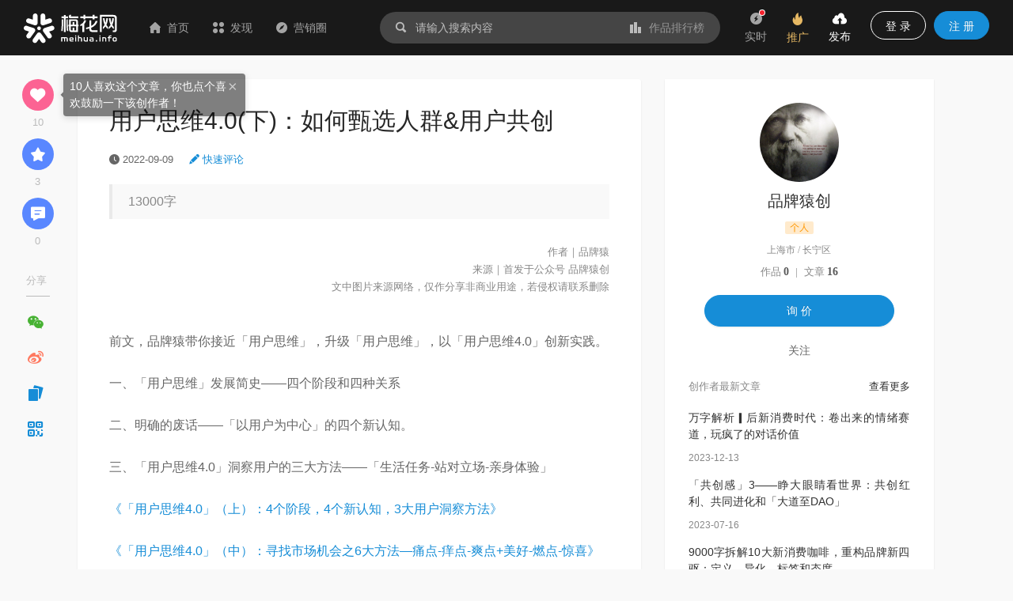

--- FILE ---
content_type: text/html; charset=utf-8
request_url: https://www.meihua.info/article/4919707098055680
body_size: 90539
content:
<!DOCTYPE html><html><head><meta charSet="utf-8" class="next-head"/><link rel="stylesheet" href="//at.alicdn.com/t/font_1233346_kzjy9o11cdh.css" class="next-head"/><title class="next-head">用户思维4.0(下)：如何甄选人群&amp;用户共创-梅花网</title><meta name="keywords" content="品牌猿创、行业、用户思维、热点案例、创意文案、发稿" class="next-head"/><meta name="description" content="13000字" class="next-head"/><meta property="wb:webmaster" content="69fc0203d751425a" class="next-head"/><meta property="qc:admins" content="1401213033655105161667" class="next-head"/><meta name="HandheldFriendly" content="true" class="next-head"/><meta content="telephone=no,email=no" name="format-detection" class="next-head"/><meta name="ujianVerification" content="7e573e83e49f1d4c5fe64395904f8dd0" class="next-head"/><meta http-equiv="X-UA-Compatible" content="text/html; charset=utf-8; IE=9;chrome=1" class="next-head"/><meta name="viewport" content="width=device-width, initial-scale=1.0, minimum-scale=1.0, maximum-scale=1.0, user-scalable=no" class="next-head"/><link rel="stylesheet" href="//at.alicdn.com/t/font_1233346_kzjy9o11cdh.css" class="next-head"/><script src="/static/images/plugins/lazyload/lazyload.min.js" class="next-head"></script><link rel="preload" href="/_next/static/8i0xEtNSCqA4ixVIThU1O/pages/article/ArticleDetail.js" as="script"/><link rel="preload" href="/_next/static/8i0xEtNSCqA4ixVIThU1O/pages/_app.js" as="script"/><link rel="preload" href="/_next/static/8i0xEtNSCqA4ixVIThU1O/pages/_error.js" as="script"/><link rel="preload" href="/_next/static/chunks/commons.a86e0023850ee5f536ca.js" as="script"/><link rel="preload" href="/_next/static/chunks/18.c99d2ebbca247c9035b3.js" as="script"/><link rel="preload" href="/_next/static/chunks/15.66cb85619cd19641c4f7.js" as="script"/><link rel="preload" href="/_next/static/chunks/16.0630616328e56f2e08a1.js" as="script"/><link rel="preload" href="/_next/static/chunks/17.614004b1a086e6d2457e.js" as="script"/><link rel="preload" href="/_next/static/chunks/20.7fcda60fde5969ec28fc.js" as="script"/><link rel="preload" href="/_next/static/chunks/19.b57c875c0c97079fd8fd.js" as="script"/><link rel="preload" href="/_next/static/runtime/webpack-7192e3ff644f08f19cfd.js" as="script"/><link rel="preload" href="/_next/static/chunks/vendors.192b76b2994ed33a8be0.js" as="script"/><link rel="preload" href="/_next/static/chunks/npm.module.7f19b0c99a80ec318728.js" as="script"/><link rel="preload" href="/_next/static/chunks/styles.c3ec458385d4d1996106.js" as="script"/><link rel="preload" href="/_next/static/chunks/ant.82e1c06d3dc82892a76e.js" as="script"/><link rel="preload" href="/_next/static/chunks/commons.a86e0023850ee5f536ca.js" as="script"/><link rel="preload" href="/_next/static/chunks/moment.9b586cd3c41cc2d21bf4.js" as="script"/><link rel="preload" href="/_next/static/chunks/ant-design.db33baf115523c234aba.js" as="script"/><link rel="preload" href="/_next/static/runtime/main-7543805fa0b98c8f7a40.js" as="script"/><link rel="stylesheet" href="/_next/static/css/vendors.9643645a.chunk.css"/><link rel="stylesheet" href="/_next/static/css/styles.bcca515b.chunk.css"/><link rel="icon" href="/static/images/icon/meihua.ico"/><link rel="stylesheet" href="/static/images/plugins/captach/verify.css?v=20220223"/><script type="text/javascript" src="/static/images/plugins/jquery.min.js"></script><script src="/static/images/plugins/crypto-js.js"></script><script src="/static/images/plugins/ase.js"></script><script src="/static/images/plugins/captach/verify.min.js?v=20220223"></script></head><body><div id="__next"><header class="pc-global-header"><div class="header-wrapper"><div class="header-nav"><div class="nav-item header-logo"><a href="/"><img src="/static/images/logo.svg" alt="梅花网"/></a></div><div class="nav-item"><a href="/" class=""><i class="icon iconfont mhicon-home"></i>首页</a></div><div class="nav-item"><a class="ant-dropdown-trigger"><i class="icon iconfont mhicon-discover"></i>发现</a></div><div class="nav-item"><a href="/info" class=""><i class="icon iconfont mhicon-feed"></i>营销圈</a></div></div><div class="header-search-wrapper"><div class="header-search"><div class="search-wrapper"><div class="ant-dropdown-trigger"><span class="header-search-box input-themes ant-input-affix-wrapper"><span class="ant-input-prefix"><i class="icon iconfont mhicon-search"></i></span><input type="text" class="ant-input" placeholder="请输入搜索内容" value=""/><span class="ant-input-suffix"><a class="search-input-suffix"><i class="icon iconfont mhicon-statistics"></i>作品排行榜</a></span></span></div></div></div></div><ul class="header-quick-menu"><li class="menu-item"><a class="menu-btn"><span class="ant-badge"><div class="icon publish"><i class="icon iconfont mhicon-immediately"></i></div></span><div class="name">实时</div></a></li><li class="menu-item"><a href="/pricing" class="menu-btn pricing ant-dropdown-trigger"><div class="icon"><i class="icon iconfont mhicon-pricing-fire"></i></div><div class="name">推广</div></a></li><li class="menu-item"><a class="menu-btn publish ant-dropdown-trigger"><div class="icon publish"><i class="icon iconfont mhicon-nav-publish"></i></div><div class="name">发布</div></a></li><li class="menu-item"><div class="menu-btn user ant-dropdown-trigger"><button type="button" class="ant-btn btn-login"><span>登 录</span></button><a href="/signup" class="ant-btn ant-btn-primary"><span>注 册</span></a></div></li></ul></div></header><div class="layout-container"><div class="main-layout"><div class="article-contanier detail"><div class="article-layout"><main class="article-content"><article class="article-detail"><header><h1 class="title">用户思维4.0(下)：如何甄选人群&amp;用户共创</h1><div class="subinfo"><span class="info"><span class="info-item"><i aria-label="图标: clock-circle" class="anticon anticon-clock-circle"><svg viewBox="64 64 896 896" focusable="false" class="" data-icon="clock-circle" width="1em" height="1em" fill="currentColor" aria-hidden="true"><path d="M512 64C264.6 64 64 264.6 64 512s200.6 448 448 448 448-200.6 448-448S759.4 64 512 64zm176.5 585.7l-28.6 39a7.99 7.99 0 0 1-11.2 1.7L483.3 569.8a7.92 7.92 0 0 1-3.3-6.5V288c0-4.4 3.6-8 8-8h48.1c4.4 0 8 3.6 8 8v247.5l142.6 103.1c3.6 2.5 4.4 7.5 1.8 11.1z"></path></svg></i> <span>2022-09-09</span></span></span><span class="info-item fast-comment"><a href="#comment"><i class="icon iconfont mhicon-edit"></i> <span>快速评论</span></a></span></div><div class="summary">13000字</div></header><section id="article-content-html" class="content"><html>
 <head></head>
 <body>
  <h5>
   <div style="text-align: right;">
    <span style="color: rgb(136, 136, 136); font-size: small;">作者｜品牌猿</span>
   </div><font size="2" color="#888888">
    <div style="text-align: right;">
     来源｜首发于公众号 品牌猿创
    </div>
    <div style="text-align: right;">
     文中图片来源网络，仅作分享非商业用途，若侵权请联系删除
    </div>
    <div style="text-align: right;">
     <span style="text-align: left;"><br></span>
    </div>
    <div style="text-align: right;">
     <span style="text-align: left;"><br></span>
    </div></font></h5> 
  <section powered-by="xiumi.us"> 
   <p>前文，品牌猿带你接近「用户思维」，升级「用户思维」，<span>以「用户思维4.0」</span>创新实践。</p>
   <p>一、「用户思维」发展简史——四个阶段和四种关系</p>
   <p>二、明确的废话——「以用户为中心」的四个新认知。</p>
   <p>三、「用户思维4.0」洞察用户的三大方法——「生活任务-站对立场-亲身体验」</p> 
   <p><a href="https://www.meihua.info/article/4898014879810560" target="_blank"><span></span>《「用户思维4.0」（上）：4个阶段，4个新认知，3大用户洞察方法》</a></p>
   <p><a href="https://www.meihua.info/article/4908416385860608" target="_blank">《「用户思维4.0」（中）：寻找市场机会之6大方法—痛点-痒点-爽点+美好-燃点-惊喜》</a></p> 
   <p>今天我们聊聊：</p>
   <p>五、如何以「用户思维4.0」甄选人群——找到爱你的人</p>
   <p>六、如何以「用户思维4.0」与用户共创——释放创新的洪荒之力</p>
   <p><strong style="color: rgb(123, 12, 0);"><br></strong></p>
   <p style="text-align: center;"> </p>
   <p style="text-align: center;"><font size="4" color="#007aaa"><strong style="text-align: left;">「用户思维4.0」如何甄选人群</strong><strong style="text-align: left;">——找到爱你的人</strong></font></p> 
   <p><strong>核心原则：圈层or社群，千万不要妄想把海水煮沸！</strong></p> 
   <p>很早以前，品牌界&amp;营销界就倡导二八法则，聚集战略，舍九取一，利出一孔，击穿圈层等，体现在用户思维上就是<strong>——专注某一特定人群中的一小部分用户。</strong></p> 
   <blockquote> 
    <p>“爆品战略”就是以用户为中心的微创新，在1厘米宽的地方做出1公里深，打造极致差异化。——金错刀</p> 
   </blockquote> 
   <p>这里的<strong>「1厘米」，</strong>也可以理解为某一特定人群中的一小部分用户。</p> 
   <p>看起来是一个老生常谈的问题，其实却是「<strong>有效和无效</strong>」用户思维的差距所在。</p>
   <p><strong>1、只有「人群画像」，是找不到朋友的</strong></p> 
   <p>现实中，非常多的品牌和产品都妄图把海水煮沸，或是满足各类人群，所谓的聚焦也仅仅是PPT上的「人群画像」而已；或是实现各种功能，好像我无所不能，就像瑞士军刀。</p> 
   <blockquote> 
    <p>我们似乎都选择性地忽略了，每个流量背后是一个个活生生的人，而每个人都有自己的成长背景、喜怒哀乐，单纯把他们当做数据和标签来看，其实是杀鸡取卵。</p> 
    <p>——《一夜门店归零后，我才明白怎么真正做品牌》气味图书馆创始人小芝</p> 
   </blockquote> 
   <p><strong>举一个目标孕妈妈人群的例子。</strong></p> 
   <p>大部分品牌目标人群描述就是一个细分了年龄、收入、城市和媒体接触习惯的孕妈妈。</p> 
   <p>殊不知，即使一个一二线城市的孕妈妈，就有90孕妈妈VS80孕妈妈，有一胎孕妈妈VS二胎孕妈妈，有全职孕妈妈VS工作孕妈妈，有独立孕妈妈VS有四老孕妈妈，有文艺孕妈妈VS文青孕妈妈，有苹果孕妈妈VS安卓孕妈妈，有悦己孕妈妈VS有妈宝孕妈妈，有小红书妈妈VS抖音妈妈，有朋友圈妈妈VS潜水妈妈.......。</p> 
   <p>她们的生活习惯、媒体习惯、社交人群、育儿理念、价值观都不一样，有的甚至相差甚远，需求自然会不同。</p> 
   <p>而只有与你的产品理念和育儿观念合拍的人群，价值观同频的一部分用户，才可能是你需要抓住的<strong>「圈层」</strong>。</p> 
   <p>当你将这些妈妈与兴趣爱好交叉后，产生出新的场景：游戏玩家妈妈，瑜伽冥想妈妈，咖啡书店妈妈，猫or狗妈妈......。</p> 
   <p>至此，你的专属<strong>「圈层」或者「种子用户」</strong>才算初步找到。</p> 
   <p>以此切入，讲什么故事，写什么文案，设计什么画面，选择什么媒体，还不能打动这些用户？</p>
   <p><strong><font>2、有效的用户细分：就是定圈层，找朋友，找到爱你的人。</font></strong></p> 
   <blockquote> 
    <p>“品牌是一种独特主张的共识聚合”——幼岚植物基童装创始人九月。</p> 
    <p>“做品牌，就像谈恋爱，一定要找对的人”——气味图书馆创始人小芝</p> 
   </blockquote> 
   <p>建构了这样认知，寻找「圈层」用户参考以下三个方法：</p> 
   <p><span><strong><span>第一，从最擅长的人群里面找。</span></strong></span></p> 
   <p>自己最熟悉哪个圈层，就研究哪个圈层，入局哪个圈层，发力哪个圈层。</p> 
   <p>如摩拜单车从校园，Seesaw咖啡从25岁以上咖啡重度爱好者，十三余从b站同好们开始。</p> 
   <p><span><strong><span>第二，在现有的产品群（老用户）里寻找。</span></strong></span></p> 
   <p>关注自己的产品或是市场上销售最好的产品，研究已经购买人群行为、洞察他们心理，解决什么问题；不断假设和提问<strong>“用户明天追求什么”和“能开拓什么变得不同”</strong>，从而发现升级和创新的可能。</p> 
   <p>比如茑屋书店，7-Eleven，花西子的精彩表现。</p> 
   <p><span><strong><span>第三，寻找拥有共同理念的伙伴，找到和你并肩作战的人。</span></strong></span></p> 
   <p>创始人喜欢什么热爱什么，愿意创造什么赢得什么，明确了自己的理念，然后找到铁杆拥护者，成就圈层or社群。</p> 
   <p>从小米的极客（屌丝），到露露柠檬 (Lululemon)为自己而活女性，从淘宝造物节上的造物主，到Roblox罗布乐思创造新世界，他们的成长史就是一部并肩作战史。</p>
   <p align="center" style="text-align: center;"> </p>
   <p align="center" style="text-align: center;"><span style="text-align: left;">图片来自网络</span></p>
   <p>这个序列中，还有苹果、乐高、迪士尼、索尼们，因为铁杆的拥护者，走过无数风雨；还有即使失败了，但成就了“真还传”的罗永浩。</p>
   <p align="center" style="text-align: center;"> </p>
   <p>「圈层」不仅是另一种类型的人群细分，更重要的是，还<strong>必须意识到你无法以圈层为营销目标，</strong>能做的是支持他，助力他，与其成为伙伴，使其更好的生活。</p>
   <p>所以，描述目标市场，聚焦用户的关键不在找到最大市场，而是在于能否找到自己独有的圈层，找到愿意和你一起成长的朋友。</p> 
   <blockquote> 
    <p>一群彼此关联，由领导者带领，抱着同样的理念集合在一起，这就成了部落——《社群Tribe》赛斯·高汀 (Godin.S.)2008年</p>
   </blockquote>
   <strong style="text-align: left; color: rgb(123, 12, 0);">
    <section powered-by="xiumi.us">
     <strong style="text-align: left; color: rgb(123, 12, 0);"><br></strong>
    </section></strong>
   <p style="text-align: center;"> </p>
   <p style="text-align: center;"><font size="4" color="#007aaa"><strong style="text-align: left;">「用户思维4.0」与用户共创</strong><strong style="text-align: left;">——释放创新的洪荒之力</strong></font></p>
   <p>非常喜欢内外内衣创始人刘小璐的一句话：<strong>「真正好的消费品牌是和一群意气相投的用户一起去定义」。</strong></p> 
   <p>在《品牌翻转》中，表述为——<strong>「创造品牌的不再是公司，而是用户」</strong></p>
   <p><strong><font size="3" color="#007aaa">1、用户思维4.0——「创造品牌的不再是公司，而是用户」</font></strong></p> 
   <p>我们一起看看《人类简史》上的一个故事：</p> 
   <blockquote> 
    <p>标致汽车是欧洲一个历史悠久、规模宏大的汽车制造商，以一个小家族企业起源的法国跨国公司；目前全球员工达20万人，而且多半完全互不相识。</p> 
    <p>以什么标准，才能说标致公司（Peugeot SA）确实存在？</p> 
    <p>虽然路上有很多标致制造的车辆，但显然这些车辆并不代表公司；就算全世界所有的标致汽车同时被回收打成废铁，标致公司也不会消失；标致还是能继续制造新的汽车，继续写出新的年度报表。</p> 
    <p>另外，虽然公司有工厂、机器、展示大厅，也雇了技工、会计师和秘书，但就算把这些全部加起来，也不等于就是标致公司。</p> 
    <p>即使来了一场灾难，让标致公司所有员工全部罹难，毁了所有的装配线和办公室，公司还是可以借贷，重新雇用员工，重新盖起工厂，重新购买机器。</p> 
    <p>另外，虽然标致也有经营团队和股东，但这些人也不等于公司。就算解散经营团队，股东也把所有股票售出，公司本身依然存在。</p> 
    <p>然而，也不是说标致公司无坚不摧、不可能摧毁。只要有个法官下令强制公司解散，虽然公司的工厂仍然存在，员工、会计师、经理和股东也继续活着，但标致公司就这样消失了？</p> 
    <p>标致公司就算被解散了，但是这个品牌还存在。</p> 
    <p>他可以被收购，被其他公司拿来继续使用，然后按照其一贯的风格，继续使用LOGO，继续使用技术，去生产制造，并销往世界各地。</p> 
    <p>简单说来，标致公司与这个世界其实并没有什么实体的链接。它究竟是不是真的存在？</p> 
    <p>标致这个品牌，只是我们的一个集体想象，他和文明、文化、部落、国家是一样的，只有参与者认可，他才存在，否则什么都不是。</p> 
   </blockquote> 
   <p>因此，品牌是什么？</p> 
   <p><span><span>或者说品牌的终极奥义是什么？</span><strong><span>——「品牌是所有参与者的集体想象！」</span></strong></span></p> 
   <p>你肯定不会承认，但是必须去理解，这就是品牌与用户的新注解——<span><strong><span>「创造品牌的不再是公司，而是用户」。</span></strong></span></p>
   <p align="center" style="text-align: center;"> </p>
   <p>但以此来重读品牌百年的实践，历年的理论，时空的差异和各种矛盾皆可融合。</p> 
   <p><strong>以此为起点，「用户共创」就是一个简单的认知升级过程。</strong></p>
   <p><strong><font size="3" color="#007aaa">2、「用户共创」的本质是——新人群新关系新连接</font></strong></p> 
   <p><strong>首先，需要知道——这是数字时代，<span>更是「消费主权时代」</span>。</strong></p>
   <p><b>·&nbsp;</b>数字世界连为一体，自由流动，我们不在其中，则被驱逐在外；</p>
   <p><b>·&nbsp;</b>数字改变了一切。由他革新的连接，生长出一个个活跃的，自我展示不受时空限制的，独立又互相连接的世界，到来的web3和元宇宙更拥有无限可能，打开了无边想象。</p>
   <p><b>·&nbsp;</b>由他赋能的数字原住民，<strong>在主权进化中，正从狭义的消费者到主动的人；</strong>你不联合他们，适应他们，融于他们，他们自然远离你。</p> 
   <p><strong>其次，新人群有了新需求——新表达，新创造、新探索。</strong></p>
   <p><strong>新需求1：</strong>这是一场由每个人主持了一场自我亮相的派对；<strong>用户不想被告知，而是想要表达，</strong>他们都渴望成为自己人生旅途中的英雄。</p>
   <p><strong>新需求2</strong>：用户不仅要“消费”产品的“功能”和“利益”，<strong>还要能够“自主”和“探索”；</strong>他们不仅需要“体验”和“参与”，<strong>还要能够“独一无二”和“创造”。</strong></p>
   <p><strong>新需求3：他们不是在“购买”品牌，而是希望成为品牌的一部分。</strong></p> 
   <p><strong>接着，品牌与用户关系发生自然变化——</strong>你怎么看不重要，<strong>用户们怎么看才至关重要。</strong></p>
   <p><b>·&nbsp;</b>过去，产品是演员，品牌是胸章，用户是观众；现在，用户是演员，品牌是舞台，产品是道具。</p>
   <p><b>·&nbsp;</b>你无法决定某种用户体验是否伟大，你能做的只是设计好用户体验；每种体验都是品牌的缩影和分形，是用户对品牌及其产品了解程度的代表性样本。</p>
   <p><b>·&nbsp;</b><strong>最优秀的品牌建设者看到用户的伟大之处（创造），并想方设法地为用户赋能。</strong></p>
   <p><b>·&nbsp;</b><strong>被赋能的用户将会竭尽全力帮助你取得成功；</strong>他们对品牌心悦诚服的忠诚像磁铁一样吸引更多的人成为该品牌社群中的一员。</p> 
   <p><strong>最终，形成「用户思维4.0」下的用户共创的新观念：</strong></p>
   <p><strong>新创建：</strong>任何争取消费者的努力都是营销；<strong>任何试图留住用户的努力才是品牌创建。</strong></p>
   <p><strong>新创新：</strong>产品创新不是创新，<strong>用户创新才是真的创新。</strong></p>
   <p><strong>新连接：</strong>不要问“细分市场有多大”，“你的目标人群是谁”，<strong>而要问“你和谁一起战斗”</strong>。</p>
   <p><strong>新关系：</strong>未来的商业竞争，不是满足需求，不是产品制胜，不是心智定位，不是体验为王，而是谁能率先构建一种新型关系<strong>——与我们的用户，一起成长，一起向上，一起创造。</strong></p>
   <p align="center" style="text-align: center;"> </p>
   <p>因此，品牌要做的不仅是更多的选择，更个性的匹配、更佳的体验，还要做的是，把创作的权利交给用户自己。</p> 
   <p>与「用户共创」，这是未来10年20年的品牌生长机制，可以帮助<strong>我们“轻盈、优雅和充满力量的方式跃向一个由用户驱动的未来——《品牌翻转》”。</strong></p>
   <p><strong><font size="3" color="#007aaa">3、「用户共创」的三个新赋能——势能、动能和喜悦</font></strong></p>
   <p>我们从三个角度来解读「用户共创」对品牌的价值：</p>
   <p><strong>1）「共创」让产品拥有无限可能的认知势能。</strong></p> 
   <p>用户参与的共创产品，或者是品牌产品与某个亚文化的融合；或者至少击中某部分人的某个痛点和痒点；或者有意无意切中市场的某个盲点；或者是在一个新场景找到了某个新情绪；或者是原产品熔炉再造，去芜存菁......。</p> 
   <p>无论哪类光环，都可以形成认知势能，然后创造销量奇迹。</p>
   <p><b>·&nbsp;</b>小米创造了无数次“多少分钟秒杀 ”神话。</p>
   <p><b>·&nbsp;</b>乐高美剧《老友记》的Central Perk玩具套装，发布几小时内就被抢购一空。</p>
   <p><b>·&nbsp;</b>由海尔社群用户共创出来的咕咚手持洗衣机，当天预约量破四十万，半年之内这款产品卖到了二十万台。</p> 
   <p style="text-align:center;"> </p>
   <p style="text-align:center;"><span style="text-align: left;">图片来自网络</span></p>
   <p><span>另外，当用户与品牌一起合力来完成一个「作品」，当这个作品里面倾注了用户的“劳动”、“智慧”和“想象”之后，这个作品自然而然就成为他心中一个非常重要的「意义」。</span></p> 
   <p>「意义」对数字原住民尤为重要。</p>
   <p><b>2）「共创」让产品和服务实现无与伦比的迭代动能。</b></p>
   <h4><span style="color: rgb(136, 136, 136);">首先，「共创」是一个可以学习和复制的产品创新方法，它能够帮助打破了传统工程师的桎梏。</span></h4> 
   <p>「共创产品」模式，不需要远见洞察力的创始人，也不用邀请安藤忠雄这样设计师，它就能够形成品牌新的创新原力。</p>
   <p>其次，“检验真理的唯一标准是实践”，同理，新消费产品的唯一标准就是生活体验，包括场景匹配，生活融入，情绪涌现.......。</p> 
   <p>当你的原型产品被不同的人使用，不同的场景体验，不同的生活融入，才能变化、优化和进化，此时，「共创产品」动能就凸显出来。</p>
   <p>最后，要知道，<strong>「共创」不是传统的产品测试</strong></p> 
   <p>不同于传统的产品测试，向消费者发一批产品填一下试用报告，共创的成员，因为陪伴，因为喜欢，因为价值观，他们不会简单的告诉你“好还是不好”，还会长时间，多环境下使用，真心与你一起将这个产品打造成他们这个圈层共同热爱的「美好事物」。</p>
   <p><strong>3）「共创」会为品牌拥护者生出无可比拟的喜悦。</strong></p> 
   <p>「共创」的参与感是一个简单的「越来越XX」的游戏。</p> 
   <p>起点是「造物的参与」，在不断强化成员参与的过程中，更多的新价值被创造出来，“物”会越来越美好；</p> 
   <p>“物”越来越好，流量会在口碑的带动下自然地增加，吸引越多的人体验，更多的人参与体验，意味着更多的同类，更多的伙伴，更强的「成就感」和「喜悦」。</p> 
   <p>当「越来越XX」成为“日常”，品牌也好，圈层也罢，自然健康成长。</p> 
   <p>如今，理应把「共创」放置到一个更大的商业视野，能释放数字时代的创新的洪荒之力。</p>
   <p><strong><font size="3" color="#007aaa">4、「用户共创」，共创什么？</font></strong></p> 
   <p>如果认知有所升级，我们将「共创」拆解为四部分：「共生内容」，「共创产品」，「共建社群」和员工共创，一起看看能否实现从理论到实践的飞跃。</p>
   <p><strong style="color: rgba(0, 0, 0, 0.85);"><font color="#888888">4.1、「共生」<strong>内容</strong>，是一个战略问题，是品牌的“死生”大事</font></strong></p> 
   <p>「一切商业皆内容」，越来越成为品牌运营共识，但是，假如你还停留在自己创造内容，生产内容，发布内容的阶段，那随时就可能被新世代抛弃。</p> 
   <p>共生内容（狭义内容）早在论坛、微博、贴吧时代就存在，成就了小米，京东，美团点评这些互联网传奇；在新技术加持下更是形成全新的内容创造与分发模式，进而孕育出B站，小红书，抖音快手和各种圈层APP独角兽。</p> 
   <p style="text-align:center;"> </p>
   <p style="text-align:center;"><span style="text-align: left;">图片来自网络</span></p>
   <p>想要和「用户共创」，首先要「共生内容」，想想看，你的用户不愿意表达，你的会员不愿意传播，你的粉丝不愿意推广，你的品牌还有什么价值。</p>
   <p><strong><font>1）「共生内容」需要三个新认知</font></strong></p> 
   <p><strong>认知1，将「共生内容」提高到战略高度。</strong></p> 
   <p>品牌运营者需要清晰地认知到，新消费时代内容能力正成为品牌的核心能力，<strong>内容本身就是用户的需求，</strong>也是圈层和社群存在的价值。</p> 
   <p><strong>认知2，当下青年对「共生内容」的新期望。</strong></p> 
   <p>你还必须了解到当下青年对社群的期望，不仅是新审美新文化，不止于温暖和归属，而是如何与志同道合者探索更广阔的生活，扩展对真实世界的感知与理解力，并获取新力量。</p> 
   <p><strong>认知3，创造机制比创造内容更重要。</strong></p> 
   <p>想想看，当你拥有一个内容养成机制，当你不再依靠内容开发者和传播者，而拥有自生长，自组织，自传播的内容力时，这种高效廉洁的内驱力让你在梦中都能笑醒。</p> 
   <p>这在各种内容平台体现得淋漓尽致：b站、小红书、抖音快手。</p>
   <p><strong><font>2）「共生内容」战术关键，在于能否创造简单有趣的表达方式</font></strong></p> 
   <p>很多社群的成员愿意表达，但往往或步骤，或形式，或激励而放弃，所以优化参与是战术关键。</p> 
   <p>特别是当下，应该思考的是，如何借助数字技术，创造出丰富而个性的表达方式。</p>
   <p><strong>首先，要能搞事情——持续创造新话题拿出小惊喜：</strong>要能够高频地、持续地组织和引领各种内容创造新的话题和活动。</p>
   <p><strong>其次，要会造触点——好玩的新鲜表达戳中小个性。</strong>B站能够从诸多资本网站中独秀，弹幕功不可没。总有一种想象力能够与你的社群个性结合在一起，让表达更有趣。</p>
   <p><strong>最后，一定要有正反馈（见下）</strong></p> 
   <p>前文提到的天真果汁。</p> 
   <p><span>在</span>innocent每一瓶<span>包装背面，有90到100个词的空间（与人沟通的空间），里面印着随时变化的小段故事。这里面的小故事大部分来源用户的“香蕉电话”和电子邮件。</span></p> 
   <p>一个能与用户对话的包装<span>，那么，其他品牌包装再精美，也无法取代</span>innocent在用户心中的 地位。</p> 
   <p style="text-align:center;"> </p>
   <p style="text-align:center;"><span style="text-align: left;">图片来自网络</span></p>
   <p style="text-align: left;"><strong>3）、激发活跃，「共生内容」需要正反馈——哪怕只是一个赞</strong><br></p> 
   <p>如何激发用户共生内容？——建立正反馈系统：<strong>即在你的圈层和社群中，任何一个人的表达能够被重视，并且到达该在的地方。</strong></p> 
   <p>「反馈」是早期互联网共创的一种形态，<strong><span>这是用户「共生内容」的基本盘。</span></strong></p> 
   <p>早期的创业巨头们依靠「反馈」赢得第一批用户：巨人网络时期的史玉柱，化身客服，与一个个游戏玩家探讨改进方向；小米初期，雷军和他的伙伴们在论坛和微博上逐条回复用户的问题；阿那亚的创始人马寅建立给业主投诉用的微信群，亲自一个一个解决问题。</p> 
   <p><strong>重温一遍李善友教授的话——「反馈」是神性法则。</strong></p> 
   <blockquote> 
    <p>当然，「反馈」要遵循“越来越”的公式，螺旋上升。越快速做出正确反馈，越迭代升级，越迭代越要反馈，再继续进化。——李善友</p> 
   </blockquote> 
   <p><strong>正反馈是什么？</strong></p> 
   <p><strong><span>a、点赞</span>即认同。</strong></p> 
   <p>这既是一种简单的表达方式，也是一种最快捷的正反馈系统，哪怕一个「赞」，代表的是一份认同和收获。</p> 
   <p>当然让其“随时随地”和“仪式不同”，则任重道远。</p> 
   <p>比如B站的弹幕和一键三连；比如抖音快手的刷礼物；比如亚朵给伙伴们送小红花机制；还比如沉浸式剧场中给某个表演者一把金钥匙，为某个脱口秀演员送朵电子花。</p> 
   <p><strong>b、分享即获取。</strong></p> 
   <p>分享越久势能越大，分享越多获取越多，比如成长值，比如社交链，比如信用级......。</p> 
   <p>最具代表的就是瑞幸咖啡的裂变机制：以分享优惠券为起点，融生出了分享活动，分享氛围，然后有了组队分享社交分享......。</p> 
   <p style="text-align:center;"> </p>
   <p style="text-align:center;"><span style="text-align: left;">图片来自网络</span></p>
   <p><strong>c、回复即尊重。</strong></p> 
   <p>好的内容如何被认知和认可？<strong>重要的不是采纳，而是「回复」。</strong></p> 
   <p>喜茶的微信下每一个留言都会得到运营者的回复；蔚来在反馈机制的构建上更是不遗余力。</p> 
   <p><strong>d、成长即融入。</strong></p> 
   <p>所有的创造者都应该得到奖励，“哪怕另一个赞”，假如是一个长期陪伴成长的激励机制，将会打开新的一扇门。</p> 
   <p>当每一个内容都得到反馈，每一次贡献都有激励，每一份心血都被关注，就形成一种全新的力场<strong>——「在乎力」。</strong></p> 
   <p>正反馈系统是成员加速融入品牌、圈层和社群的有效武器，比付费和促销都有效。</p>
   <p><strong><font>4.2、「共创」产品——走出去，请进来，和用户做朋友</font></strong></p> 
   <p>2010年，从第一代DTC品牌开始，他们通过<strong>「</strong>共创产品<strong>」</strong>成为品牌核心竞争力之一。</p>
   <p><b>· </b>比如估值20亿美元的Everlane，它的每一款服装在第一批新品售出之后，根据反馈对产品进行迭代和完善，就如科技公司的 2.0 和3.0版本；</p>
   <p><b>·&nbsp;</b>比如估值12亿美元的Glossier，为1000名活跃的社区成员开设了Slack频道，让社区成员直接与团队沟通,......。</p> 
   <p>其中<span><span>Seed Beauty堪称共创极致。</span></span></p> 
   <p><span><span>Seed Beauty是</span></span>全球唯一能在5天内实现“从概念到产品”的美妆公司。——“用户直接参与产品研发只用五天时间取代了传统的以公司内部为研发核心的方式，而像雅诗兰黛和欧莱雅这样的巨头可能需要长达12个月的时间。”</p> 
   <p><span>「行动和实时参与是一切事情的核心准则」。</span><span>——Seed Beauty创始人Laura</span></p>
   <p><b>·&nbsp;</b>所有品牌和产品均来自用户参与。</p>
   <p><b>·&nbsp;</b>邀请百万粉丝担任产品研发专家，进入实验室和工程师们一起讨论产品。</p>
   <p><b>·&nbsp;</b>为孵化明星品牌，设置了专属粉丝参与产品的研发窗口，粉丝不再仅是粉丝经济中待宰的羔羊，而是参与者创造者，将他们和产品、明星牢牢绑在一起。</p> 
   <p><span><span>仅以此三条，让Seed Beauty成为</span></span>全球顶级<span><span>美妆品牌孵化器。</span></span></p> 
   <p>在中国，小米《参与感》和100个梦想家的共创案例耳熟能详；海尔与微博粉丝共创出冷宫冰箱、咕咚手持洗衣机名噪一时；还有正在成长的大力智能学习灯。</p> 
   <p><span>曾创建了Musical.ly（后来TikTok）的阳陆育，</span>在大力神灯创始之初，<span>就明确——</span><strong><span>「产品团队是社群的一部分」：</span></strong>无论是社区活动、线上讨论、产品共建，以及整个产品团队，包括产品经理、运营、设计、IT……都是社区的一部分。</p> 
   <p style="text-align:center;"> </p>
   <p style="text-align:center;"><span style="text-align: left;">图片来自网络</span></p>
   <p><span>他的方法很简单：</span><strong>「<span>团队走出去，把用户请进来，和用户做朋友</span>」</strong><span>。</span></p>
   <p><b>·&nbsp;</b><strong>走出去。</strong>既然是一体的，团队就不能天天待在公司里面，而需要每天接触用户，所以大力能团队，几乎每周都会在各地，接触各种各样的用户。</p>
   <p><b>·&nbsp;</b><strong>请进来。</strong>要把用户请到公司里面，一起来共创产品。比如疫情期间，大力把用户共创搬到了线上，非常高密度地跟用户来做产品共创，这些用户一部分是家长，一部分是孩子，“他们有很高的热情，因为每个人都有机会来参与设计一个自己接下来要用的产品”。</p>
   <p><b>·&nbsp;</b><strong>交朋友。</strong>这是用户共创的基本原则：团队里面所有的人，每人至少要有三个用户朋友，要与这三个人建立非常深厚的友谊，要真的和他们交朋友。当你有任何问题的时候，只要发声就会有用户愿意来跟你沟通。</p>
   <blockquote>
    <p>你构建一个社区最重要的目的是让你的用户参与你的工作，让用户帮助你做产品的建设，这才是其最大的价值。——阳陆育</p>
   </blockquote>
   <p><strong><font>4.3、「共建」社群，观念引领，一起改变世界。</font></strong></p> 
   <p>当一群文化认同、兴趣圈层的人群真正形成社群，以独特的影响力与“产品”的价值融合后， 这些人和追求的这件事情，自然会爆发无穷的生命力：乐高、露露柠檬 (Lululemon)、Allbilds、蔚来、淘宝造物节。</p> 
   <blockquote> 
    <p>数字让地球村成为现实，</p> 
    <p>远古时代的部落精神得以重生。</p> 
    <p>传统的企业把时间花在寻找目标人群，</p> 
    <p>把钱花在对他们的营销上。</p> 
    <p>聪明的企业正在创建部落，</p> 
    <p>大批的追随者成为义务的推广员。</p> 
    <p>发展真正忠实的追随者，组建自己的部落，</p> 
    <p>发挥一呼百应的号召力，这才是真正的影响力！</p> 
    <p>——《部落Tribe》赛斯·高汀 (Godin.S.)</p> 
   </blockquote> 
   <p><strong>案例见后：蔚来——「共创」社群的创新玩家</strong></p>
   <p><strong><font>4.4、员工&amp;伙伴「共创」，至关重要。</font></strong></p> 
   <p>在员工和用户边界越来越模糊的今天，激活员工的创造力和想象力，对品牌意义深远。</p> 
   <p><strong>保乐力加做了什么。</strong></p>
   <p><b>·&nbsp;</b>保乐力加内网中有1.9万名员不断交流共享共创：从“每天交一个朋友”到在社交媒体上“每天分享一个新想法”。</p>
   <p><b>·&nbsp;</b>一个员工免税店购物发现绝对伏特加包装有些问题，在社交网络上发布陈列照片并提醒了相关部门，几个小时内，合规部门就确定其假冒，并对该店采取了措施。</p>
   <p><b>·&nbsp;</b>在数字转型中，保乐力加让员工共同设计数字转型路线图，因为员工的参与和共创，高速推进并持续创新。</p> 
   <p><strong>再看看宝洁。</strong></p> 
   <p>宝洁的内部已经形成了一种公开以共创激活创新的哲学思想，其目的是不断从外部带来创新想法，同时在内部建立流程将想法变为现实。</p>
   <p>首先，宝洁开发了专属的「联系与发展网站」，目的是要求用户、供应商、竞争者、科学家、企业家和其他人来提供想法。</p>
   <p>其次，宝洁不仅公布自己所知的和能做的，还会强调自己需要的。</p>
   <p>另外，企业的创新不仅限于产品开发，而是寻找从商标/包装/营销/工程/设计的各种想法</p> 
   <p style="text-align:center;"> </p> 
   <p>想象一下，拥有这样的「用户共创」思维的品牌，何惧穿越周期，跨越未来的万千变化，洪水滔天。</p>
   <p><strong><font size="3" color="#007aaa">5、三个用户「共创」案例分享</font></strong></p>
   <p><strong><font>案例1：幼岚（中国植物基童装品牌）——「共创」的初级玩家</font></strong></p> 
   <p><strong>这是一个人人都可以学习和复制的共创模式。</strong></p> 
   <p><strong>1）<span>借私域运营</span>行「产品共创」</strong></p> 
   <p><span>幼岚在很早期就开始了私域运营，</span><strong><span>不同于部分品牌将私域作为销售渠道，幼岚更多将其作为品牌沟通以及产品共创的渠道。</span></strong></p> 
   <p><span>从第一款商品上线至今，每一次的新品开发过程，幼岚都会通过私域向妈妈们征集意见。</span></p>
   <p><b>·&nbsp;</b>比如，爆品“撸猫棉”的这个名字，就来源于一位妈妈的聊天素材：“有了这件衣服，我都不撸我家猫了”；而桉树家居服的领口设计，也参考了一位妈妈的意见：“在韩国看到的这件衣服，领高很合适，但拉伸不够，你们能想想办法吗”。</p>
   <p><b>·&nbsp;</b>2021 年中秋，幼岚设计了一款印有“精神股东”的 T 恤，意指每位妈妈都是幼岚团队的成员，通过消费积分可以兑换，上线之后被一抢而空。</p> 
   <p><strong>2）借市场营销行「内容共生」</strong></p> 
   <p><span>幼岚让妈妈们亲自上阵，打通营销涉及的各个环节。</span></p> 
   <p><span>不同于很多品牌为了追求高效将直播间外包，采用美女主播+同质装修+多款轮播的固定套路，幼岚将运营权抓在自己手里，从三个方面差异化自己的直播间：</span></p>
   <p>首先，从粉丝群众招募妈妈们做主播，最大程度利用妈妈之间天然的亲和力；</p>
   <p>其次，将直播间装修成更具有亲子氛围的场景，营造被爱包围的感觉；</p>
   <p>最后，考虑到妈妈们希望最大程度地降低决策成本，在选品上提前做出筛选，只在店内反复介绍 10 个左右的产品，提高效率与爆款率。</p>
   <p>另外，幼岚开设了一档名为“妈妈电力站”的播客，主理人天怡是《驴得水》的制片，也是一位曾走入情绪困境的妈妈。这个节目定位为一个音频的妈妈群，每期节目都会邀请 1-2 位妈妈，就一些妈妈群体关心的问题进行探讨，展现她们在生活中最真实的样子。</p> 
   <p><span>几番更新后，目前抖音的销售量已经达到了淘系渠道的 25%，也成为了品牌向外展现妈妈形象的新窗口。</span></p> 
   <p>内容来自：《四年登顶品类TOP1，幼岚如何破局“无品牌”的童装市场？》</p> 
   <blockquote> 
    <p>“品牌是一种独特主张的共识聚合”——幼岚创始人九月</p> 
   </blockquote> 
   <p style="text-align:center;"> </p>
   <p style="text-align:center;"><span style="text-align: left;">图片来自网络</span></p>
   <p style="text-align: left;"><strong>案例2：蔚来——「共创」的超级玩家</strong><br></p> 
   <p><span>蔚来在共创路上走出一条独一无二的路，并不断创新。</span></p> 
   <p><strong>1）创新1：反馈——领导者的超级连接</strong></p> 
   <p><span>两位蔚来汽车创始人李斌和秦力洪，不但要求员工全员参与到社群运营，更是亲自下场，跟用户在各种线上社区和线下场景直接互动。</span></p>
   <p>早期，每到晚上10点，李斌会空降蔚来微信社群，花一两个小时在近200个社群里发红包。将平时没人说话的社群，瞬间活跃到极点，由此培养出第一批蔚来的铁粉。</p>
   <p>接着，李斌和秦力洪就不断奔波各地与车主交流，从用户见面会到私下吃饭，甚至参加生日派对或者婚礼。据言，2019年走过40多个城市，2020年有30多个周末与车友们一起度过。蔚来车主小李飞刀表示，“在参加长沙见面会时，斌哥一个亿万身家的老板，一个人出门不带秘书，在小饭馆和我们吃饭，几乎能叫上每个用户的名字，有问题还可以微信找老板”。</p>
   <p>李斌要求蔚来全员客服，所有员工都在APP上跟人互动。在蔚来，有一个“体验经理”的岗位，他们的晋升机制中有两条明确的考核要求，<strong>一个是“你跟用户沟通的次数”，另一个是“在蔚来APP，follow你的用户有多少人”。</strong></p> 
   <p style="text-align:center;"> </p>
   <p style="text-align:center;"><span style="text-align: left;">图片来自网络</span></p>
   <p><strong><span>2）创新2：分享权力和共建社群——激发热情。</span></strong></p> 
   <p>任何管理者都知道，当你给执行层放权时，迸发的热情和激情无可阻挡。</p> 
   <p>分享权力给超级用户是<strong>“当家做主”</strong>的另一种形式。</p>
   <p><b>· </b>在“蔚来值”正式发布前，蔚来就不停地举行相关主题的用户讨论。这种集体智慧的爆发和互动讨论，出现了参与热潮，资深用户“杨中秋”甚至发表了20000万字长文，来表达它对蔚来值的不同期望与设想。</p>
   <p><b>·&nbsp;</b>张羿迪举例说：“我们很多政策都是跟用户一起商量出来，我们的服务无忧2.0是在去年12月份的时候，在上海中心的NIO House跟用户讲了一版，被用户吐槽。用户觉得你这个东西不合理，当时我们说是一个探讨的方案，用户喷的不行，刚好赶上过年，春节期间斌哥拉上我们一堆人，从大年初二开始开了三次会，每次会开五个小时我们改方案。”</p> 
   <p><strong>3）创新3：让用户参与社群建设——创新不止。</strong></p> 
   <p>蔚来通过场景越界，创造性的应用了「志愿者」这一概念，并以此重塑了用户和企业的关系，重构了新老用户的转换，进而实现了用户与品牌融合度的另一类提升。</p>
   <p><b>·&nbsp;</b><strong>交付志愿者。</strong>老用户引导新用户完成从试驾体验到交付社群，是一种全新的新用户入门和老用户角色升级的方式，不一样的体验归属由此而生。</p>
   <p><b>·&nbsp;</b><strong>车展志愿者。</strong>从过去的旁观者，到参与者、服务者角色，胸前贴着NIO USER（蔚来车主）的牌子，去解开它人疑惑，车主志愿者以自己的经历和努力，获得新顾客的认可，这种角色扮演的成功，既带来新愉悦，也由成就感带来的新归属。</p>
   <p><b>·&nbsp;</b><strong>用户顾问团。</strong>蔚来搭台，让超级用户组团参与一些项目中，创造内容、 玩法、节目、活动，甚至是NIO Day这种千万人大会，共创和战友，成为这些超级用户最强的连接剂。</p>
   <p><b>·&nbsp;</b><strong>用户信托认证的行业社群。</strong>如前文提到，用户根据自己的行业属性和专业能力，自发组织的社群，但是又依托蔚来信托基金理事会的认证和支持。截止 2021年9月，累计3000 +蔚来车主加入十二个行业社群。</p>
   <p><b>·&nbsp;</b><strong>用户完全主导的新社群（车友会）</strong>，戈蓝派、MonclerCLUB也好，各城市的分站也罢，他们都是以蔚来这个IP创造自己心目中的梦想社交圈。</p> 
   <p style="text-align:center;"> </p>
   <p style="text-align:center;"><span style="text-align: left;">图片来自网络</span></p>
   <p><strong>4）创新4：「蔚来值」——贡献和成长双重叠杀</strong></p> 
   <p>蔚来App中拥有一套是更具开拓性，更强社交属性，更激活共创<strong>的机制——「蔚来值」。</strong></p> 
   <p>简单的理解是，它和“积分”一样，同属用户积分体系。只不过积分可以消费，更像虚拟货币，任何人可得；而蔚来值，记录的是对社区的贡献和自我成长，可以被称为贡献值或者是成长值，仅有车用户可得。</p> 
   <p>蔚来值的单位为N，俗称“牛值”，其作用主要包括：1）社区的地位和大事件投票加成；2）热门活动参与资格。</p> 
   <p>可以说，蔚来值越高，意味着用户在蔚来App社群中拥有越高的话语权，甚至可以影响品牌的成长方向。</p> 
   <p>各种创新叠加和进化，一个曾经只停留在理论中，一种新的用户与品牌关系，一个真正的用户品牌，共建系统正在被蔚来创造出来。</p> 
   <p>详文见品牌原创文章《折叠（4）—蔚来「新社群」破局之道（上）：「超级用户」的崛起》</p>
   <p><strong><font>案例3：乐高——「共创」的顶级玩家</font></strong></p> 
   <p><span>早在1992年，乐高画册的广告语就是</span><strong><span>“我们有积木，而你有想法”，</span></strong><span>道出了乐高商业模式中最核心的精髓。</span></p> 
   <p>在10年的危机后，2004年乐高重回初心，在「共创」加成下，成就了一个新的品牌传奇。</p> 
   <p>乐高的共创大致分四个阶段，是一个引领时代，不断迭代的过程。</p> 
   <p><strong>第一阶段，“乐高就一直在向孩子们请教，看他们心中的故事是什么样子”：</strong></p>
   <p><b>·&nbsp;</b>2005年，首先发起了一个“核心引力”项目，组织了一系列市场测试和儿童焦点小组活动；乐高新高管们参加“积木盛宴”活动——新CEO纳斯托普与500名乐高成年粉丝进行了长达3小时的问答环节。</p>
   <p><b>·&nbsp;</b>然后，乐高在全世界招募了2000名儿童，创建了一个“儿童圈子”，邀请他们来测试玩具。他们可以评论设计师设计的玩具图片和初期玩具原型，并发表自己的看法。</p> 
   <p><strong>第二阶段，「乐高大使」计划。</strong></p> 
   <p><span>2005年，</span>乐高推出「乐高大使」计划，从<span>全球30多个</span>成人玩家AFOL的<span>用户群中挑选出20名</span>大使<span>，大使们将社群的问题和要求直接反馈给乐高，同时乐高的设计者也通过大使们搜集想法，后来，这些“大使们”逐步成为乐高的创新驱动力，形成了新的乐高共创群体。</span></p> 
   <blockquote> 
    <p>乐高大使网络汇聚了全球一些最活跃和最具创新精神的AFOL社区。这些认可社区与其他AFOL社区以及乐高集团本身合作、参与和知识共享。Recognized Community 分为三种不同类型（RLUG、RLFM和RLOC），每个社区也是独一无二的。</p> 
    <p>——LAN网站</p> 
   </blockquote> 
   <p>接着，乐高将更高级的创造者中的<strong>「乐高<span>专业认证大师</span>」</strong>引进公司，让他们直接参与到品牌构建和产品的创新中。截止2021年，全球有21位<strong>「乐高<span>专业认证大师</span>」</strong>。</p>
   <p><b>·&nbsp;</b>在LCP名单中，最为人熟知的是同时拥有LCP及乐高拼装模型大师（LEGO Master Model Builder）的Nathan Sawaya。5岁开始玩乐高的他，原本任职律师，因参加比赛获胜，赢得在乐高工作的机会，不久他选择自立门户成立工作室，并于2007年举办全球首个以乐高积木为创作的展览《the Art of the Brick》，<strong>一场集艺术、创意、美感和思考于一体的巅峰体验；</strong>至今，奈森·萨瓦亚的作品巡展已走入北美、欧洲、澳洲和中国等近百座城市，并屡屡打破到场人数纪录。</p> 
   <p style="text-align:center;"> </p>
   <p style="text-align:center;"><span style="text-align: left;">图片来自网络</span></p>
   <p><strong>第三阶段，LEGO Ideas——群智初现</strong></p> 
   <p>为了更好地适应时代，2014年乐高诞生了<strong>「LEGO Ideas」平台。</strong>这里汇聚了全世界各地的玩家和创作者，他们将对乐高的未来产品进行想象、创造、提案。</p> 
   <p>迄今为止，乐高LEGO ideas拥有超过180万注册会员，提交了超过36,000个项目。有两百多个作品获得了1万票的支持。</p> 
   <p>这其中已经有几十套推向市场，包括来自美剧《老友记》的Central Perk玩具套装（该套装在发布几小时内就被抢购一空）、来自NASA的土星5号火箭套装，以及树屋套装（该套装是由植物性的乐高砖块制成的）。</p> 
   <p style="text-align:center;"> </p>
   <p style="text-align:center;"><span style="text-align: left;">图片来自网络</span></p>
   <p><strong>第四阶段，2017年后，乐高再进一步。</strong></p>
   <p><b>·&nbsp;</b><strong>LEGO World Builder（乐高世界建筑师）诞生，</strong>乐高与Tongal公司（连接自由职业者和视频制作的平台）合作，他们为玩家们提供一个创意开发彼此赋能的平台，<strong>鼓励粉丝们协同创作乐高的新概念，新故事、新产品。</strong></p>
   <p><b>·&nbsp;</b><strong>LEGO创新了</strong>Mindstorm。由乐高、MIT 和使用者社群共同形成了一个包含供应者、合作伙伴顾问、外围制造商和大学教授等的完整生态系。</p> 
   <p style="text-align:center;"> </p>
   <p style="text-align:center;"><span style="text-align: left;">图片来自网络</span></p>
   <p>对乐高来说，这是最好的时代。</p> 
   <p>至此，我们看到了三个从用户内容共创到产品共创，从共建社群到品牌共创的优秀典范；看到了品牌如何“被用户定义和创造”的过程；看到了如何将超级用户和普通用户、私域和社群，权力分层和分享完美融合的经典案例。</p> 
   <p>我们也看到一个没有被充分证明，<strong>但是又不可逆的新商业模式——「用户共创」。</strong></p>
   <p><strong><font size="3" color="#007aaa">6、「用户共创」最后的碎碎念</font></strong></p> 
   <p>再说两点：</p>
   <p><strong><font>1）「共创」不同于「众创」。</font></strong></p>
   <p>一是，不是任何人都适合参与共创，<strong>参与共创的伙伴只能是那些拥有创造力，能互相激发想象力，有“造物”情结的成员，</strong>否则就是一个吐槽圈或者是意见圈。</p>
   <p>二是，共创不是多渠道收集用户的反馈，也不是以需求为导向的圈层营销，而是实实在在的让用户参与其中。成员参与其中的每一步，每一次，每一份：思想，创意，点子，过程，研发，推广，故事，都是无法估量的财富。</p>
   <p>三是，与「共生内容」一样，无论是「共创产品」还是「共创社群」，都需要有平台有机制有激励。</p>
   <p><strong><font>2）「共创」的元宇宙正被打开</font></strong></p> 
   <p>就商业创新而言，用户共同构建一个「共创圈层」<strong>，吸引一部分“有能力”的成员参与进来，一起玩产品，创社群，造品牌，</strong>形成依靠用户产品迭代的动能，品牌进化的势能，就有创造新价值的商业机会，这将是未来新商业生态的一部分，也就是源源不绝创新的策源地。</p> 
   <p>正在发生的web3，分布式和元宇宙，将进一步打开共创的想象：我们能够跨越现实和虚拟，超越时间和空间，打破心理和生理，形成各种意想不到不可思议的圈层、部落和社群。</p> 
   <p><strong>每一个「圈层、部落和社群」都是品牌的分形 ；每一次分形又能打开新的世界。</strong></p> 
   <p>无论如何，假如你有了「用户共创」思维，你就拿到了未来大门的钥匙！</p> 
   <p>当然，所有的前提是<strong>「认知升级」——品牌不仅属于企业，也属于每一位用户。就像《头号玩家》一样</strong></p> 
   <p style="text-align:center;"> </p>
   <p style="text-align:center;"><span style="text-align: left;">图片来自网络</span></p>
   <p style="text-align:center;"><strong style="color: rgba(0, 0, 0, 0.85); text-align: left;"><br></strong></p>
   <p style="text-align: left;"><strong><font size="4" color="#007aaa">后记</font></strong><br></p> 
   <p>时代已经变了，「以用户为中心」这句话，自然需要被重新拆解、理解、梳理和进化，并形成适合、引领下一个十年的「用户思维4.0」。</p>
   <p>「用户思维4.0」新关系<strong>——「以用户为中心」=伙伴关系</strong></p>
   <p>「用户思维4.0」新认知—<strong>—「是用户是伙伴，不是消费者」、「站定思考，不是满足需求」</strong></p>
   <p>「用户思维4.0」洞察用户三大方法——<strong>「完成生活中的任务」、「站在用户的立场思考」、「 亲身体验」</strong></p>
   <p>「用户思维4.0」寻找市场机会之6大方法——<strong>「痛点-痒点-爽点-美好-燃点-惊喜」</strong></p>
   <p>「用户思维4.0」：如何甄选人群——<strong>「圈层or社群，不要妄想把海水煮沸」</strong></p>
   <p>「用户思维4.0」：与用户共创什么——<strong>「共生」内容，「共创」产品，「共建」社群，员工<strong>&amp;伙伴「共创」</strong></strong></p> 
   <p>特别是，假如将「用户思维4.0」视为新消费品牌的原力和“一”，真正理解「用户思维4.0」的逻辑，洞察「用户思维4.0」的趋势，新的用户会层出不穷的出现，新的价值和体验会不断被需求所创造，新的商业模式也会被不断升级重塑，这就是「用户思维」真正力量所在。</p> 
   <p>这个时候，用户的痛点是什么，重要吗？产品是什么，重要吗？能不能快速引爆，重要吗？因为，在正确的道路上前行，向着正确的方向奔跑，比什么都重要，成功也是必然。</p> 
   <p>我们生活在一个“元”变化的时代，这是一个变化的本质都在变化的时代。</p> 
   <p>所以，最后一句：</p>
   <blockquote>
    <p>你瞧，在我们这里，得拼命奔跑才能保持在原地。</p>
    <p>要是想到别的地方，那就得再快一倍才行。</p>
    <p>——《爱丽丝漫游奇境》</p>
   </blockquote> 
   <p style="text-align:center;"> </p>
   <p style="text-align:center;"><span style="text-align: left;">图片来自网络</span></p>
   <p style="text-align:center;"><span style="text-align: left;"><br></span></p>
   <section>
    <h4><font size="2" color="#888888"><b>参考图书：</b><br>&nbsp;《部落》/&nbsp;《品牌翻转》/&nbsp;《场景纪元》/《爆品战略&nbsp;》 &nbsp;</font></h4>
   </section>
   <p><br></p>
   <section></section>
  </section>
  <p align="center" style="text-align: center;"> <br></p>
  <p><br></p>
  <p><font size="2">注：文章为作者独立观点，不代表梅花网立场。 </font></p>
  <p><font size="2">本文由品牌猿创投稿梅花网，并经梅花网编辑发布。版权归原作者所有，未经授权，请勿转载，谢谢！</font></p>
  <p><font size="2">梅花网正在火热征稿中，详情请戳<span style="background-color: rgb(255, 255, 255);"><a href="https://www.meihua.info/article/3266306526462976" target="_blank">https://www.meihua.info/article/3266306526462976</a></span></font></p>
  <p><br></p>
 </body>
</html></section><footer><div class="favors-container"><div class="favor-wrapper"><div class="favor-icon"><i aria-label="图标: heart" class="anticon anticon-heart"><svg viewBox="64 64 896 896" focusable="false" class="" data-icon="heart" width="1em" height="1em" fill="currentColor" aria-hidden="true"><path d="M923 283.6a260.04 260.04 0 0 0-56.9-82.8 264.4 264.4 0 0 0-84-55.5A265.34 265.34 0 0 0 679.7 125c-49.3 0-97.4 13.5-139.2 39-10 6.1-19.5 12.8-28.5 20.1-9-7.3-18.5-14-28.5-20.1-41.8-25.5-89.9-39-139.2-39-35.5 0-69.9 6.8-102.4 20.3-31.4 13-59.7 31.7-84 55.5a258.44 258.44 0 0 0-56.9 82.8c-13.9 32.3-21 66.6-21 101.9 0 33.3 6.8 68 20.3 103.3 11.3 29.5 27.5 60.1 48.2 91 32.8 48.9 77.9 99.9 133.9 151.6 92.8 85.7 184.7 144.9 188.6 147.3l23.7 15.2c10.5 6.7 24 6.7 34.5 0l23.7-15.2c3.9-2.5 95.7-61.6 188.6-147.3 56-51.7 101.1-102.7 133.9-151.6 20.7-30.9 37-61.5 48.2-91 13.5-35.3 20.3-70 20.3-103.3.1-35.3-7-69.6-20.9-101.9z"></path></svg></i></div><div class="favor-text">10<!-- --> 人喜欢</div></div></div><div class="type-item"><span class="classification"><i class="icon iconfont mhicon-classification"></i><a href="/channel/3222076064334848" target="_blank">行业</a></span></div><div class="type-item"><span class="tags"><i class="icon iconfont mhicon-tag"></i><a href="/tag/3222284900191889" target="_blank"><span>用户思维</span></a></span></div><div><hr class="separator"/></div><div class="type-item"><div class="download-list"></div></div><div class="content-explain"><a href="https://www.meihua.info/agreement/article" target="_blank">《梅花网文章发布协议》</a> 如您对作品、文章、图片、字体等版权有疑问，请 <a href="https://www.mingdao.com/form/c2df6e2d0c304617a3de0bf42b6c4e41" target="_blank">反馈举报</a></div></footer><div class="article-share-bar"><div class="share-container left"><div class="actions"><div class="action-item favor"><div class="action-icon favor"><i class="icon iconfont mhicon-heart"></i></div><div class="count">10</div></div><div class="action-item collection"><div class="action-icon collection"><i class="icon iconfont mhicon-star"></i></div><div class="count">3</div></div><div class="action-item comment"><div class="action-icon comment"><a href="#comment"><i class="icon iconfont mhicon-pinglun"></i></a></div><div class="count">0</div></div></div></div></div></article><div></div><div class="comment-container"><div class="comment-box"><a id="comment" name="comment"></a><div class="comment-header"><span class="title">评论</span><span class="signout-tip-text">点击 <a>登录</a> 梅花网，用您的头像和昵称秀出您的观点</span></div><div class="comment-form"><div class="comment-input"><textarea placeholder="可免登录评论，未登录状态的评论会经过编辑审核后显示，全站可见，请文明发言。" class="ant-input"></textarea><span class="length-tips">0<!-- -->/<!-- -->300</span></div><div class="footer"><span class="intro-label">Ctrl+Enter</span><button type="button" class="ant-btn ant-btn-primary"><span>发表评论</span></button></div></div><div id="verifyBoxcommonForm11"></div><div id="verifyBtncommonForm11" style="display:none"></div><article class="comment-main"><div class="header"><ul class="sort-tabs"><li class="active">按热度</li><li class="">按时间</li></ul></div><div class="comment-list-wrapper"><ul class="comment-list"></ul></div><div class="comment-footer"></div></article></div></div><div class="releval-article"><div class="title">相关文章</div><ul class="list"><li class="small-article-item"><div class="content"><h4 class="title"><a class="multi-ellipsis" href="/article/6640637296280576" target="_blank"><span>2026年的10个营销趋势</span></a></h4><div class="footer-bar"><span class="author"><a href="/author/a2be6d7c" target="_blank">寻空的营销启示录</a><div class="author-popup"></div></span><span class="dot"> · </span><span class="time"><span>2026-01-08</span></span></div></div><div class="cover"><a href="/article/6640637296280576" target="_blank" title="2026年的10个营销趋势"><div class="LazyLoad image-lazy-load"><img src="/static/images/common/full-empty.png" class="box-img" alt="2026年的10个营销趋势"/><noscript><img class="box-img" src="https://resource.meihua.info/Fv_xARbEFsAOlq9Yq0AvXNVtBnx1?imageMogr2/thumbnail/!560x400r/size-limit/50k/gravity/center/crop/560x400" alt="2026年的10个营销趋势"/></noscript></div></a></div></li><li class="small-article-item"><div class="content"><h4 class="title"><a class="multi-ellipsis" href="/article/6648073234105344" target="_blank"><span>梁朝伟代言蚂蚁财富黑卡被吐槽背锅，伊利优蒜乳陪网友抽象跨年｜一周热门</span></a></h4><div class="footer-bar"><span class="author"><a href="/author/53af2c69" target="_blank">梅花网Joyce</a><div class="author-popup"></div></span><span class="dot"> · </span><span class="time"><span>2026-01-04</span></span></div></div><div class="cover"><a href="/article/6648073234105344" target="_blank" title="梁朝伟代言蚂蚁财富黑卡被吐槽背锅，伊利优蒜乳陪网友抽象跨年｜一周热门"><div class="LazyLoad image-lazy-load"><img src="/static/images/common/full-empty.png" class="box-img" alt="梁朝伟代言蚂蚁财富黑卡被吐槽背锅，伊利优蒜乳陪网友抽象跨年｜一周热门"/><noscript><img class="box-img" src="https://resource.meihua.info/FunOunnDc5qAMyG-oaKpDptZQDIE?imageMogr2/thumbnail/!560x400r/size-limit/50k/gravity/center/crop/560x400" alt="梁朝伟代言蚂蚁财富黑卡被吐槽背锅，伊利优蒜乳陪网友抽象跨年｜一周热门"/></noscript></div></a></div></li><li class="small-article-item"><div class="content"><h4 class="title"><a class="multi-ellipsis" href="/article/6642390797337600" target="_blank"><span>88句好文案，陪你重温2025年</span></a></h4><div class="footer-bar"><span class="author"><a href="/author/53af2c69" target="_blank">梅花网Joyce</a><div class="author-popup"></div></span><span class="dot"> · </span><span class="time"><span>2025-12-31</span></span></div></div><div class="cover"><a href="/article/6642390797337600" target="_blank" title="88句好文案，陪你重温2025年"><div class="LazyLoad image-lazy-load"><img src="/static/images/common/full-empty.png" class="box-img" alt="88句好文案，陪你重温2025年"/><noscript><img class="box-img" src="https://resource.meihua.info/FonJjwVGtftRr3vW1KAG3JPcJiyw?imageMogr2/thumbnail/!560x400r/size-limit/50k/gravity/center/crop/560x400" alt="88句好文案，陪你重温2025年"/></noscript></div></a></div></li><li class="small-article-item"><div class="content"><h4 class="title"><a class="multi-ellipsis" href="/article/6632061150757888" target="_blank"><span>为什么越来越多品牌开始故意做小众？</span></a></h4><div class="footer-bar"><span class="author"><a href="/author/a2be6d7c" target="_blank">寻空的营销启示录</a><div class="author-popup"></div></span><span class="dot"> · </span><span class="time"><span>2025-12-24</span></span></div></div><div class="cover"><a href="/article/6632061150757888" target="_blank" title="为什么越来越多品牌开始故意做小众？"><div class="LazyLoad image-lazy-load"><img src="/static/images/common/full-empty.png" class="box-img" alt="为什么越来越多品牌开始故意做小众？"/><noscript><img class="box-img" src="https://resource.meihua.info/FuEhT6gm2ZU1S8FsfOAb1Or8fSsz?imageMogr2/thumbnail/!560x400r/size-limit/50k/gravity/center/crop/560x400" alt="为什么越来越多品牌开始故意做小众？"/></noscript></div></a></div></li><li class="small-article-item"><div class="content"><h4 class="title"><a class="multi-ellipsis" href="/article/6661985369064448" target="_blank"><span>在岁末接住你我的情绪 | 十二月，值得一看的10个创意案例</span></a></h4><div class="footer-bar"><span class="author"><a href="/author/zuopin" target="_blank">梅花精选</a><div class="author-popup"></div></span><span class="dot"> · </span><span class="time"><span>2026-01-14</span></span></div></div><div class="cover"><a href="/article/6661985369064448" target="_blank" title="在岁末接住你我的情绪 | 十二月，值得一看的10个创意案例"><div class="LazyLoad image-lazy-load"><img src="/static/images/common/full-empty.png" class="box-img" alt="在岁末接住你我的情绪 | 十二月，值得一看的10个创意案例"/><noscript><img class="box-img" src="https://resource.meihua.info/FkmxNehasfNDZWVJbPZrE5Vp9-lH?imageMogr2/thumbnail/!560x400r/size-limit/50k/gravity/center/crop/560x400" alt="在岁末接住你我的情绪 | 十二月，值得一看的10个创意案例"/></noscript></div></a></div></li><li class="small-article-item"><div class="content"><h4 class="title"><a class="multi-ellipsis" href="/article/6636564074349568" target="_blank"><span>霸王茶姬回应咖啡因问题，支付宝火速合作“张兴朝热搜同款”冰杯｜一周热门</span></a></h4><div class="footer-bar"><span class="author"><a href="/author/53af2c69" target="_blank">梅花网Joyce</a><div class="author-popup"></div></span><span class="dot"> · </span><span class="time"><span>2025-12-27</span></span></div></div><div class="cover"><a href="/article/6636564074349568" target="_blank" title="霸王茶姬回应咖啡因问题，支付宝火速合作“张兴朝热搜同款”冰杯｜一周热门"><div class="LazyLoad image-lazy-load"><img src="/static/images/common/full-empty.png" class="box-img" alt="霸王茶姬回应咖啡因问题，支付宝火速合作“张兴朝热搜同款”冰杯｜一周热门"/><noscript><img class="box-img" src="https://resource.meihua.info/FtEbK-pkDlObTmm79r7e1qPfAw4B?imageMogr2/thumbnail/!560x400r/size-limit/50k/gravity/center/crop/560x400" alt="霸王茶姬回应咖啡因问题，支付宝火速合作“张兴朝热搜同款”冰杯｜一周热门"/></noscript></div></a></div></li><li class="small-article-item"><div class="content"><h4 class="title"><a class="multi-ellipsis" href="/article/6632059267957760" target="_blank"><span>学生生意不好做，晨光文具们盯上名创优品和泡泡玛特</span></a></h4><div class="footer-bar"><span class="author"><a href="/author/80c3c568" target="_blank">刺猬公社</a><div class="author-popup"></div></span><span class="dot"> · </span><span class="time"><span>2025-12-30</span></span></div></div><div class="cover"><a href="/article/6632059267957760" target="_blank" title="学生生意不好做，晨光文具们盯上名创优品和泡泡玛特"><div class="LazyLoad image-lazy-load"><img src="/static/images/common/full-empty.png" class="box-img" alt="学生生意不好做，晨光文具们盯上名创优品和泡泡玛特"/><noscript><img class="box-img" src="https://resource.meihua.info/Fq45X_Llym8M6x--R1NdrPRuzB3y?imageMogr2/thumbnail/!560x400r/size-limit/50k/gravity/center/crop/560x400" alt="学生生意不好做，晨光文具们盯上名创优品和泡泡玛特"/></noscript></div></a></div></li><li class="small-article-item"><div class="content"><h4 class="title"><a class="multi-ellipsis" href="/article/6649207159751680" target="_blank"><span>2025，被AI带飞的三大赛道</span></a></h4><div class="footer-bar"><span class="author"><a href="/author/cc1bb8c1" target="_blank">定焦One</a><div class="author-popup"></div></span><span class="dot"> · </span><span class="time"><span>2026-01-16</span></span></div></div><div class="cover"><a href="/article/6649207159751680" target="_blank" title="2025，被AI带飞的三大赛道"><div class="LazyLoad image-lazy-load"><img src="/static/images/common/full-empty.png" class="box-img" alt="2025，被AI带飞的三大赛道"/><noscript><img class="box-img" src="https://resource.meihua.info/FqCLqbyoUhY9CrdFp8t-Pgy7DTi5?imageMogr2/thumbnail/!560x400r/size-limit/50k/gravity/center/crop/560x400" alt="2025，被AI带飞的三大赛道"/></noscript></div></a></div></li></ul></div><div class="related-compositions"><div class="related-container"><div class="header"><span class="title">相关推荐</span></div><div class="list"><div class="ant-row-flex ant-row-flex-start ant-row-flex-middle"><div class="ant-col"><div class="common-intro"><div class="common-inner-intro"><div class="imgbox"><a href="/shots/6633773171377152" target="_blank" title="美团：致敬那些对生活拿手的人"><div class="intro-show-img"><div class="LazyLoad" style="width:100%"><img src="https://resource.meihua.info/Fpk8bbmpS-ig29cdGMZW2iQSZLyl?imageMogr2/thumbnail/!504x360r/size-limit/50k/gravity/center/crop/504x360" alt="美团：致敬那些对生活拿手的人" class="box-img"/><noscript><img class="box-img" src="https://resource.meihua.info/FgddV632NhPfWDu_dCnj5StrmgUV?imageMogr2/thumbnail/!504x360r/size-limit/50k/gravity/center/crop/504x360" alt="美团：致敬那些对生活拿手的人"/></noscript></div></div></a><img src="/static/images/icon/video.svg" alt="video" class="shots-type-img" data-for="shots-type-img" data-tip="该作品包含视频作品"/><div class="__react_component_tooltip place-top type-dark " id="shots-type-img" data-id="tooltip"></div><span class="form-tag" data-for="shots-type-img" data-tip="创意形式：视频广告">视频广告</span></div><div class="intro-detail clearfix"><a href="/shots/6633773171377152" target="_blank"><p class="title multi-ellipsis" data-for="box-6633773171377152" data-tip="美团：致敬那些对生活拿手的人"> <!-- -->美团：致敬那些对生活拿手的人</p></a><div class="intro-style"><a target="_blank" href="/brand/184575" class="style intro-brand"><span style="background-color:#F1F1F1;border-radius:50px;color:#888888" data-for="brand-6633773171377152" data-tip="品牌: 美团" class="ant-tag ant-tag-has-color">美团</span></a><div class="__react_component_tooltip place-top type-dark " id="brand-6633773171377152" data-id="tooltip"></div></div><div class="intro-operation" id="intro-operation"><div class="intro-status"><span class="seen" data-for="box-6633773171377152" data-tip="浏览"><i style="color:#BBBBBB" class="icon iconfont mhicon-eye"></i>24378</span><div class="__react_component_tooltip place-top type-dark " id="box-6633773171377152" data-id="tooltip"></div><a class="comment" data-for="box-6633773171377152" data-tip="评论" target="_blank" href="/shots/6633773171377152#comment"><i style="color:#BBBBBB" class="icon iconfont mhicon-comment"></i>0</a><div class="__react_component_tooltip place-top type-dark " id="box-6633773171377152" data-id="tooltip"></div><span class="enjoy" data-for="box-6633773171377152" data-tip="喜欢"><i style="color:#BBBBBB" class="icon iconfont mhicon-heart"></i>6</span></div><div class="__react_component_tooltip place-top type-dark " id="brand-6633773171377152" data-id="tooltip"></div></div><span class="wx-mini-icon"><span class="author-url-qrcode-icon"><i class="icon iconfont mhicon-qrcode"></i></span></span></div></div><div class="author-box"><a href="/author/2a512c9c" target="_blank"><img src="https://resource.meihua.info/FiW_6AZviw9R-69zwJMeBBcH4m5G?imageMogr2/thumbnail/!32x32r/size-limit/50k/gravity/center/crop/32x32" style="font-size:40px;float:left" class="avatar-img author-img"/><span class="author-name single-ellipsis">美团<!-- --> </span></a></div><div class="author-popup"></div></div></div><div class="ant-col"><div class="common-intro"><div class="common-inner-intro"><div class="imgbox"><a href="/shots/6634919939228672" target="_blank" title="天猫：穿个三明治去过冬"><div class="intro-show-img"><div class="LazyLoad" style="width:100%"><img src="https://resource.meihua.info/Fpk8bbmpS-ig29cdGMZW2iQSZLyl?imageMogr2/thumbnail/!504x360r/size-limit/50k/gravity/center/crop/504x360" alt="天猫：穿个三明治去过冬" class="box-img"/><noscript><img class="box-img" src="https://resource.meihua.info/FgakoHzwhcuXE-t68lDyTgFKXLcK?imageMogr2/thumbnail/!504x360r/size-limit/50k/gravity/center/crop/504x360" alt="天猫：穿个三明治去过冬"/></noscript></div></div></a><img src="/static/images/icon/video.svg" alt="video" class="shots-type-img" data-for="shots-type-img" data-tip="该作品包含视频作品"/><div class="__react_component_tooltip place-top type-dark " id="shots-type-img" data-id="tooltip"></div><span class="form-tag" data-for="shots-type-img" data-tip="创意形式：视频广告">视频广告</span></div><div class="intro-detail clearfix"><a href="/shots/6634919939228672" target="_blank"><p class="title multi-ellipsis" data-for="box-6634919939228672" data-tip="天猫：穿个三明治去过冬"> <!-- -->天猫：穿个三明治去过冬</p></a><div class="intro-style"><a target="_blank" href="/brand/219900" class="style intro-brand"><span style="background-color:#F1F1F1;border-radius:50px;color:#888888" data-for="brand-6634919939228672" data-tip="品牌: 天猫" class="ant-tag ant-tag-has-color">天猫</span></a><div class="__react_component_tooltip place-top type-dark " id="brand-6634919939228672" data-id="tooltip"></div></div><div class="intro-operation" id="intro-operation"><div class="intro-status"><span class="seen" data-for="box-6634919939228672" data-tip="浏览"><i style="color:#BBBBBB" class="icon iconfont mhicon-eye"></i>24719</span><div class="__react_component_tooltip place-top type-dark " id="box-6634919939228672" data-id="tooltip"></div><a class="comment" data-for="box-6634919939228672" data-tip="评论" target="_blank" href="/shots/6634919939228672#comment"><i style="color:#BBBBBB" class="icon iconfont mhicon-comment"></i>0</a><div class="__react_component_tooltip place-top type-dark " id="box-6634919939228672" data-id="tooltip"></div><span class="enjoy" data-for="box-6634919939228672" data-tip="喜欢"><i style="color:#BBBBBB" class="icon iconfont mhicon-heart"></i>2</span></div><div class="__react_component_tooltip place-top type-dark " id="brand-6634919939228672" data-id="tooltip"></div></div><span class="wx-mini-icon"><span class="author-url-qrcode-icon"><i class="icon iconfont mhicon-qrcode"></i></span></span></div></div><div class="author-box"><a href="/author/038c15" target="_blank"><img src="https://resource.meihua.info/Fs8rKqXnUZs6wYfzK4mLmpIKyLgY?imageMogr2/thumbnail/!32x32r/size-limit/50k/gravity/center/crop/32x32" style="font-size:40px;float:left" class="avatar-img author-img"/><span class="author-name single-ellipsis">天猫<!-- --> </span></a></div><div class="author-popup"></div></div></div><div class="ant-col"><div class="common-intro"><div class="common-inner-intro"><div class="imgbox"><a href="/shots/6642373396890624" target="_blank" title="护舒宝 x 陈都灵，包你2026万事都灵！"><div class="intro-show-img"><div class="LazyLoad" style="width:100%"><img src="https://resource.meihua.info/Fpk8bbmpS-ig29cdGMZW2iQSZLyl?imageMogr2/thumbnail/!504x360r/size-limit/50k/gravity/center/crop/504x360" alt="护舒宝 x 陈都灵，包你2026万事都灵！" class="box-img"/><noscript><img class="box-img" src="https://resource.meihua.info/FsaEnE5m7jfOkmt3DVQP9-_tsBze?imageMogr2/thumbnail/!504x360r/size-limit/50k/gravity/center/crop/504x360" alt="护舒宝 x 陈都灵，包你2026万事都灵！"/></noscript></div></div></a><img src="/static/images/icon/video.svg" alt="video" class="shots-type-img" data-for="shots-type-img" data-tip="该作品包含视频作品"/><div class="__react_component_tooltip place-top type-dark " id="shots-type-img" data-id="tooltip"></div><span class="form-tag" data-for="shots-type-img" data-tip="创意形式：视频广告">视频广告</span></div><div class="intro-detail clearfix"><a href="/shots/6642373396890624" target="_blank"><p class="title multi-ellipsis" data-for="box-6642373396890624" data-tip="护舒宝 x 陈都灵，包你2026万事都灵！"> <!-- -->护舒宝 x 陈都灵，包你2026万事都灵！</p></a><div class="intro-style"><a target="_blank" href="/brand/13256" class="style intro-brand"><span style="background-color:#F1F1F1;border-radius:50px;color:#888888" data-for="brand-6642373396890624" data-tip="品牌: 护舒宝" class="ant-tag ant-tag-has-color">护舒宝</span></a><div class="__react_component_tooltip place-top type-dark " id="brand-6642373396890624" data-id="tooltip"></div></div><div class="intro-operation" id="intro-operation"><div class="intro-status"><span class="seen" data-for="box-6642373396890624" data-tip="浏览"><i style="color:#BBBBBB" class="icon iconfont mhicon-eye"></i>27546</span><div class="__react_component_tooltip place-top type-dark " id="box-6642373396890624" data-id="tooltip"></div><a class="comment" data-for="box-6642373396890624" data-tip="评论" target="_blank" href="/shots/6642373396890624#comment"><i style="color:#BBBBBB" class="icon iconfont mhicon-comment"></i>0</a><div class="__react_component_tooltip place-top type-dark " id="box-6642373396890624" data-id="tooltip"></div><span class="enjoy" data-for="box-6642373396890624" data-tip="喜欢"><i style="color:#BBBBBB" class="icon iconfont mhicon-heart"></i>0</span></div><div class="__react_component_tooltip place-top type-dark " id="brand-6642373396890624" data-id="tooltip"></div></div><span class="wx-mini-icon"><span class="author-url-qrcode-icon"><i class="icon iconfont mhicon-qrcode"></i></span></span></div></div><div class="author-box"><a href="/author/5cad68" target="_blank"><img src="https://resource.meihua.info/FhY99PCPKaQ83H7uwPGhzNkAMWRs?imageMogr2/thumbnail/!32x32r/size-limit/50k/gravity/center/crop/32x32" style="font-size:40px;float:left" class="avatar-img author-img"/><span class="author-name single-ellipsis">赞意<!-- --> </span></a></div><div class="author-popup"></div></div></div><div class="ant-col"><div class="common-intro"><div class="common-inner-intro"><div class="imgbox"><a href="/shots/6633462849143808" target="_blank" title="京东在年末为3C数码搞了个金码奖搭上"><div class="intro-show-img"><div class="LazyLoad" style="width:100%"><img src="https://resource.meihua.info/Fpk8bbmpS-ig29cdGMZW2iQSZLyl?imageMogr2/thumbnail/!504x360r/size-limit/50k/gravity/center/crop/504x360" alt="京东在年末为3C数码搞了个金码奖搭上" class="box-img"/><noscript><img class="box-img" src="https://resource.meihua.info/FnclFC5vnBcHvTs0bGIFuevgGyDC?imageMogr2/thumbnail/!504x360r/size-limit/50k/gravity/center/crop/504x360" alt="京东在年末为3C数码搞了个金码奖搭上"/></noscript></div></div></a><img src="/static/images/icon/video.svg" alt="video" class="shots-type-img" data-for="shots-type-img" data-tip="该作品包含视频作品"/><div class="__react_component_tooltip place-top type-dark " id="shots-type-img" data-id="tooltip"></div><span class="form-tag" data-for="shots-type-img" data-tip="创意形式：视频广告">视频广告</span></div><div class="intro-detail clearfix"><a href="/shots/6633462849143808" target="_blank"><p class="title multi-ellipsis" data-for="box-6633462849143808" data-tip="京东在年末为3C数码搞了个金码奖搭上"> <!-- -->京东在年末为3C数码搞了个金码奖搭上</p></a><div class="intro-style"><a target="_blank" href="/brand/71232" class="style intro-brand"><span style="background-color:#F1F1F1;border-radius:50px;color:#888888" data-for="brand-6633462849143808" data-tip="品牌: 京东" class="ant-tag ant-tag-has-color">京东</span></a><div class="__react_component_tooltip place-top type-dark " id="brand-6633462849143808" data-id="tooltip"></div></div><div class="intro-operation" id="intro-operation"><div class="intro-status"><span class="seen" data-for="box-6633462849143808" data-tip="浏览"><i style="color:#BBBBBB" class="icon iconfont mhicon-eye"></i>20404</span><div class="__react_component_tooltip place-top type-dark " id="box-6633462849143808" data-id="tooltip"></div><a class="comment" data-for="box-6633462849143808" data-tip="评论" target="_blank" href="/shots/6633462849143808#comment"><i style="color:#BBBBBB" class="icon iconfont mhicon-comment"></i>0</a><div class="__react_component_tooltip place-top type-dark " id="box-6633462849143808" data-id="tooltip"></div><span class="enjoy" data-for="box-6633462849143808" data-tip="喜欢"><i style="color:#BBBBBB" class="icon iconfont mhicon-heart"></i>5</span></div><div class="__react_component_tooltip place-top type-dark " id="brand-6633462849143808" data-id="tooltip"></div></div><span class="wx-mini-icon"><span class="author-url-qrcode-icon"><i class="icon iconfont mhicon-qrcode"></i></span></span></div></div><div class="author-box"><a href="/author/Jingdong" target="_blank"><img src="https://resource.meihua.info/Fg45fzaJJQaXToqG5fijAsLQCdF7?imageMogr2/thumbnail/!32x32r/size-limit/50k/gravity/center/crop/32x32" style="font-size:40px;float:left" class="avatar-img author-img"/><span class="author-name single-ellipsis">京东<!-- --> </span></a></div><div class="author-popup"></div></div></div><div class="ant-col"><div class="common-intro"><div class="common-inner-intro"><div class="imgbox"><a href="/shots/6634882628600832" target="_blank" title="天猫 x 王广：派对还能这么过，你知↗道↘吗"><div class="intro-show-img"><div class="LazyLoad" style="width:100%"><img src="https://resource.meihua.info/Fpk8bbmpS-ig29cdGMZW2iQSZLyl?imageMogr2/thumbnail/!504x360r/size-limit/50k/gravity/center/crop/504x360" alt="天猫 x 王广：派对还能这么过，你知↗道↘吗" class="box-img"/><noscript><img class="box-img" src="https://resource.meihua.info/FsakZFjC54Rzr0joPiGzfNwK2tuQ?imageMogr2/thumbnail/!504x360r/size-limit/50k/gravity/center/crop/504x360" alt="天猫 x 王广：派对还能这么过，你知↗道↘吗"/></noscript></div></div></a><img src="/static/images/icon/video.svg" alt="video" class="shots-type-img" data-for="shots-type-img" data-tip="该作品包含视频作品"/><div class="__react_component_tooltip place-top type-dark " id="shots-type-img" data-id="tooltip"></div><span class="form-tag" data-for="shots-type-img" data-tip="创意形式：视频广告">视频广告</span></div><div class="intro-detail clearfix"><a href="/shots/6634882628600832" target="_blank"><p class="title multi-ellipsis" data-for="box-6634882628600832" data-tip="天猫 x 王广：派对还能这么过，你知↗道↘吗"> <!-- -->天猫 x 王广：派对还能这么过，你知↗道↘吗</p></a><div class="intro-style"><a target="_blank" href="/brand/219900" class="style intro-brand"><span style="background-color:#F1F1F1;border-radius:50px;color:#888888" data-for="brand-6634882628600832" data-tip="品牌: 天猫" class="ant-tag ant-tag-has-color">天猫</span></a><div class="__react_component_tooltip place-top type-dark " id="brand-6634882628600832" data-id="tooltip"></div></div><div class="intro-operation" id="intro-operation"><div class="intro-status"><span class="seen" data-for="box-6634882628600832" data-tip="浏览"><i style="color:#BBBBBB" class="icon iconfont mhicon-eye"></i>19588</span><div class="__react_component_tooltip place-top type-dark " id="box-6634882628600832" data-id="tooltip"></div><a class="comment" data-for="box-6634882628600832" data-tip="评论" target="_blank" href="/shots/6634882628600832#comment"><i style="color:#BBBBBB" class="icon iconfont mhicon-comment"></i>0</a><div class="__react_component_tooltip place-top type-dark " id="box-6634882628600832" data-id="tooltip"></div><span class="enjoy" data-for="box-6634882628600832" data-tip="喜欢"><i style="color:#BBBBBB" class="icon iconfont mhicon-heart"></i>1</span></div><div class="__react_component_tooltip place-top type-dark " id="brand-6634882628600832" data-id="tooltip"></div></div><span class="wx-mini-icon"><span class="author-url-qrcode-icon"><i class="icon iconfont mhicon-qrcode"></i></span></span></div></div><div class="author-box"><a href="/author/038c15" target="_blank"><img src="https://resource.meihua.info/Fs8rKqXnUZs6wYfzK4mLmpIKyLgY?imageMogr2/thumbnail/!32x32r/size-limit/50k/gravity/center/crop/32x32" style="font-size:40px;float:left" class="avatar-img author-img"/><span class="author-name single-ellipsis">天猫<!-- --> </span></a></div><div class="author-popup"></div></div></div><div class="ant-col"><div class="common-intro"><div class="common-inner-intro"><div class="imgbox"><a href="/shots/6649078402597888" target="_blank" title="听劝王者，伊利官宣马思纯成为品牌代言人"><div class="intro-show-img"><div class="LazyLoad" style="width:100%"><img src="https://resource.meihua.info/Fpk8bbmpS-ig29cdGMZW2iQSZLyl?imageMogr2/thumbnail/!504x360r/size-limit/50k/gravity/center/crop/504x360" alt="听劝王者，伊利官宣马思纯成为品牌代言人" class="box-img"/><noscript><img class="box-img" src="https://resource.meihua.info/Fk6wE-dh7MI-Pygz5YBlc8ywebOR?imageMogr2/thumbnail/!504x360r/size-limit/50k/gravity/center/crop/504x360" alt="听劝王者，伊利官宣马思纯成为品牌代言人"/></noscript></div></div></a><img src="/static/images/icon/video.svg" alt="video" class="shots-type-img" data-for="shots-type-img" data-tip="该作品包含视频作品"/><div class="__react_component_tooltip place-top type-dark " id="shots-type-img" data-id="tooltip"></div><span class="form-tag" data-for="shots-type-img" data-tip="创意形式：短视频">短视频</span></div><div class="intro-detail clearfix"><a href="/shots/6649078402597888" target="_blank"><p class="title multi-ellipsis" data-for="box-6649078402597888" data-tip="听劝王者，伊利官宣马思纯成为品牌代言人"> <!-- -->听劝王者，伊利官宣马思纯成为品牌代言人</p></a><div class="intro-style"><a target="_blank" href="/brand/15768" class="style intro-brand"><span style="background-color:#F1F1F1;border-radius:50px;color:#888888" data-for="brand-6649078402597888" data-tip="品牌: 伊利" class="ant-tag ant-tag-has-color">伊利</span></a><div class="__react_component_tooltip place-top type-dark " id="brand-6649078402597888" data-id="tooltip"></div></div><div class="intro-operation" id="intro-operation"><div class="intro-status"><span class="seen" data-for="box-6649078402597888" data-tip="浏览"><i style="color:#BBBBBB" class="icon iconfont mhicon-eye"></i>25859</span><div class="__react_component_tooltip place-top type-dark " id="box-6649078402597888" data-id="tooltip"></div><a class="comment" data-for="box-6649078402597888" data-tip="评论" target="_blank" href="/shots/6649078402597888#comment"><i style="color:#BBBBBB" class="icon iconfont mhicon-comment"></i>0</a><div class="__react_component_tooltip place-top type-dark " id="box-6649078402597888" data-id="tooltip"></div><span class="enjoy" data-for="box-6649078402597888" data-tip="喜欢"><i style="color:#BBBBBB" class="icon iconfont mhicon-heart"></i>2</span></div><div class="__react_component_tooltip place-top type-dark " id="brand-6649078402597888" data-id="tooltip"></div></div><span class="wx-mini-icon"><span class="author-url-qrcode-icon"><i class="icon iconfont mhicon-qrcode"></i></span></span></div></div><div class="author-box"><a href="/author/bba90f38" target="_blank"><img src="https://resource.meihua.info/Fg23EWl0WYYjERRyPykXZDL64npY?imageMogr2/thumbnail/!32x32r/size-limit/50k/gravity/center/crop/32x32" style="font-size:40px;float:left" class="avatar-img author-img"/><span class="author-name single-ellipsis">伊利<!-- --> </span></a></div><div class="author-popup"></div></div></div><div class="ant-col"><div class="common-intro"><div class="common-inner-intro"><div class="imgbox"><a href="/shots/6639456875514880" target="_blank" title="知乎携鲁豫带来年度短片《2025，到底什么是真的》"><div class="intro-show-img"><div class="LazyLoad" style="width:100%"><img src="https://resource.meihua.info/Fpk8bbmpS-ig29cdGMZW2iQSZLyl?imageMogr2/thumbnail/!504x360r/size-limit/50k/gravity/center/crop/504x360" alt="知乎携鲁豫带来年度短片《2025，到底什么是真的》" class="box-img"/><noscript><img class="box-img" src="https://resource.meihua.info/FkCVO-brTkXE3R5ew8VLjlZuOk79?imageMogr2/thumbnail/!504x360r/size-limit/50k/gravity/center/crop/504x360" alt="知乎携鲁豫带来年度短片《2025，到底什么是真的》"/></noscript></div></div></a><img src="/static/images/icon/video.svg" alt="video" class="shots-type-img" data-for="shots-type-img" data-tip="该作品包含视频作品"/><div class="__react_component_tooltip place-top type-dark " id="shots-type-img" data-id="tooltip"></div><span class="form-tag" data-for="shots-type-img" data-tip="创意形式：视频广告">视频广告</span></div><div class="intro-detail clearfix"><a href="/shots/6639456875514880" target="_blank"><p class="title multi-ellipsis" data-for="box-6639456875514880" data-tip="知乎携鲁豫带来年度短片《2025，到底什么是真的》"> <!-- -->知乎携鲁豫带来年度短片《2025，到底什么是真的》</p></a><div class="intro-style"><a target="_blank" href="/brand/311690" class="style intro-brand"><span style="background-color:#F1F1F1;border-radius:50px;color:#888888" data-for="brand-6639456875514880" data-tip="品牌: 知乎" class="ant-tag ant-tag-has-color">知乎</span></a><div class="__react_component_tooltip place-top type-dark " id="brand-6639456875514880" data-id="tooltip"></div></div><div class="intro-operation" id="intro-operation"><div class="intro-status"><span class="seen" data-for="box-6639456875514880" data-tip="浏览"><i style="color:#BBBBBB" class="icon iconfont mhicon-eye"></i>30622</span><div class="__react_component_tooltip place-top type-dark " id="box-6639456875514880" data-id="tooltip"></div><a class="comment" data-for="box-6639456875514880" data-tip="评论" target="_blank" href="/shots/6639456875514880#comment"><i style="color:#BBBBBB" class="icon iconfont mhicon-comment"></i>0</a><div class="__react_component_tooltip place-top type-dark " id="box-6639456875514880" data-id="tooltip"></div><span class="enjoy" data-for="box-6639456875514880" data-tip="喜欢"><i style="color:#BBBBBB" class="icon iconfont mhicon-heart"></i>3</span></div><div class="__react_component_tooltip place-top type-dark " id="brand-6639456875514880" data-id="tooltip"></div></div><span class="wx-mini-icon"><span class="author-url-qrcode-icon"><i class="icon iconfont mhicon-qrcode"></i></span></span></div></div><div class="author-box"><a href="/author/bde708" target="_blank"><img src="https://resource.meihua.info/Fp2uP9ZuvqminHECOvWa6ANIDhsi?imageMogr2/thumbnail/!32x32r/size-limit/50k/gravity/center/crop/32x32" style="font-size:40px;float:left" class="avatar-img author-img"/><span class="author-name single-ellipsis">知乎<!-- --> </span></a></div><div class="author-popup"></div></div></div><div class="ant-col"><div class="common-intro"><div class="common-inner-intro"><div class="imgbox"><a href="/shots/6620796741993472" target="_blank" title="淘宝出了本2026年周历，让大家周周有宝可淘"><div class="intro-show-img"><div class="LazyLoad" style="width:100%"><img src="https://resource.meihua.info/Fpk8bbmpS-ig29cdGMZW2iQSZLyl?imageMogr2/thumbnail/!504x360r/size-limit/50k/gravity/center/crop/504x360" alt="淘宝出了本2026年周历，让大家周周有宝可淘" class="box-img"/><noscript><img class="box-img" src="https://resource.meihua.info/Fg4wR65MOifstdPulRSh8dxC8F1k?imageMogr2/thumbnail/!504x360r/size-limit/50k/gravity/center/crop/504x360" alt="淘宝出了本2026年周历，让大家周周有宝可淘"/></noscript></div></div></a><img src="/static/images/icon/video.svg" alt="video" class="shots-type-img" data-for="shots-type-img" data-tip="该作品包含视频作品"/><div class="__react_component_tooltip place-top type-dark " id="shots-type-img" data-id="tooltip"></div><span class="form-tag" data-for="shots-type-img" data-tip="创意形式：视频广告">视频广告</span></div><div class="intro-detail clearfix"><a href="/shots/6620796741993472" target="_blank"><p class="title multi-ellipsis" data-for="box-6620796741993472" data-tip="淘宝出了本2026年周历，让大家周周有宝可淘"> <!-- -->淘宝出了本2026年周历，让大家周周有宝可淘</p></a><div class="intro-style"><a target="_blank" href="/brand/216624" class="style intro-brand"><span style="background-color:#F1F1F1;border-radius:50px;color:#888888" data-for="brand-6620796741993472" data-tip="品牌: 淘宝" class="ant-tag ant-tag-has-color">淘宝</span></a><div class="__react_component_tooltip place-top type-dark " id="brand-6620796741993472" data-id="tooltip"></div></div><div class="intro-operation" id="intro-operation"><div class="intro-status"><span class="seen" data-for="box-6620796741993472" data-tip="浏览"><i style="color:#BBBBBB" class="icon iconfont mhicon-eye"></i>23762</span><div class="__react_component_tooltip place-top type-dark " id="box-6620796741993472" data-id="tooltip"></div><a class="comment" data-for="box-6620796741993472" data-tip="评论" target="_blank" href="/shots/6620796741993472#comment"><i style="color:#BBBBBB" class="icon iconfont mhicon-comment"></i>0</a><div class="__react_component_tooltip place-top type-dark " id="box-6620796741993472" data-id="tooltip"></div><span class="enjoy" data-for="box-6620796741993472" data-tip="喜欢"><i style="color:#BBBBBB" class="icon iconfont mhicon-heart"></i>3</span></div><div class="__react_component_tooltip place-top type-dark " id="brand-6620796741993472" data-id="tooltip"></div></div><span class="wx-mini-icon"><span class="author-url-qrcode-icon"><i class="icon iconfont mhicon-qrcode"></i></span></span></div></div><div class="author-box"><a href="/author/c9ef6583" target="_blank"><img src="https://resource.meihua.info/FlO31gbt_WtEoEakBmNagkb4rbHR?imageMogr2/thumbnail/!32x32r/size-limit/50k/gravity/center/crop/32x32" style="font-size:40px;float:left" class="avatar-img author-img"/><span class="author-name single-ellipsis">Heaven&amp;Hell<!-- --> </span></a></div><div class="author-popup"></div></div></div><div class="ant-col"><div class="common-intro"><div class="common-inner-intro"><div class="imgbox"><a href="/shots/6650815316411392" target="_blank" title="问界M9：于和伟年终献声，向世界勇敢发问"><div class="intro-show-img"><div class="LazyLoad" style="width:100%"><img src="https://resource.meihua.info/Fpk8bbmpS-ig29cdGMZW2iQSZLyl?imageMogr2/thumbnail/!504x360r/size-limit/50k/gravity/center/crop/504x360" alt="问界M9：于和伟年终献声，向世界勇敢发问" class="box-img"/><noscript><img class="box-img" src="https://resource.meihua.info/FuPrGEfI2ZJMFQTxlwAsSzqP1A2M?imageMogr2/thumbnail/!504x360r/size-limit/50k/gravity/center/crop/504x360" alt="问界M9：于和伟年终献声，向世界勇敢发问"/></noscript></div></div></a><img src="/static/images/icon/video.svg" alt="video" class="shots-type-img" data-for="shots-type-img" data-tip="该作品包含视频作品"/><div class="__react_component_tooltip place-top type-dark " id="shots-type-img" data-id="tooltip"></div><span class="form-tag" data-for="shots-type-img" data-tip="创意形式：视频广告">视频广告</span></div><div class="intro-detail clearfix"><a href="/shots/6650815316411392" target="_blank"><p class="title multi-ellipsis" data-for="box-6650815316411392" data-tip="问界M9：于和伟年终献声，向世界勇敢发问"> <!-- -->问界M9：于和伟年终献声，向世界勇敢发问</p></a><div class="intro-style"><a target="_blank" href="/brand/null" class="style intro-brand"></a><div class="__react_component_tooltip place-top type-dark " id="brand-6650815316411392" data-id="tooltip"></div></div><div class="intro-operation" id="intro-operation"><div class="intro-status"><span class="seen" data-for="box-6650815316411392" data-tip="浏览"><i style="color:#BBBBBB" class="icon iconfont mhicon-eye"></i>21087</span><div class="__react_component_tooltip place-top type-dark " id="box-6650815316411392" data-id="tooltip"></div><a class="comment" data-for="box-6650815316411392" data-tip="评论" target="_blank" href="/shots/6650815316411392#comment"><i style="color:#BBBBBB" class="icon iconfont mhicon-comment"></i>0</a><div class="__react_component_tooltip place-top type-dark " id="box-6650815316411392" data-id="tooltip"></div><span class="enjoy" data-for="box-6650815316411392" data-tip="喜欢"><i style="color:#BBBBBB" class="icon iconfont mhicon-heart"></i>2</span></div><div class="__react_component_tooltip place-top type-dark " id="brand-6650815316411392" data-id="tooltip"></div></div><span class="wx-mini-icon"><span class="author-url-qrcode-icon"><i class="icon iconfont mhicon-qrcode"></i></span></span></div></div><div class="author-box"><a href="/author/HUAWEI" target="_blank"><img src="https://resource.meihua.info/FtomvlrvbO5hHovLLdKMiHMvzMu3?imageMogr2/thumbnail/!32x32r/size-limit/50k/gravity/center/crop/32x32" style="font-size:40px;float:left" class="avatar-img author-img"/><span class="author-name single-ellipsis">华为<!-- --> </span></a></div><div class="author-popup"></div></div></div></div><p></p></div></div></div><div></div></main><aside class="article-sider article-detail-sider"><div class="sider-author-info user-info-box"><div class="user-brief-wrap"><div class="user-brief-box"><div class="ant-row"><div class="ant-col ant-col-24 user-info-col"><div class="avatar"><a href="/author/fc922dd3" target="_blank"><img name="品牌猿创" src="https://resource.meihua.info/FhxxcEBUHUQ1KGV9ywhRlGjJcX5D" style="font-size:22px" class="avatar-img author-img"/></a></div><h2 class="user-name"><a href="/author/fc922dd3" target="_blank"><span>品牌猿创</span></a></h2><div class="user-type"><span class="user-identity"><img src="/static/images/author/personal.svg" style="position:relative;top:-2px;max-height:17px"/></span></div><div><div class="user-area">上海市<span> / </span>长宁区</div></div><div class="user-data"><a href="/author/fc922dd3/shots" data-for="box-user-data" data-tip="作品: 0" target="_brank">作品 <strong>0</strong></a> | <a href="/author/fc922dd3/article" data-for="box-user-data" data-tip="文章: 16" target="_brank">文章 <strong>16</strong></a><div class="__react_component_tooltip place-top type-dark " id="box-user-data" data-id="tooltip"></div></div><div></div><div></div><div class="user-contact"><button type="button" class="ant-btn ant-btn-primary"><span>询 价</span></button><a class="btn-follow">关注</a></div></div></div></div></div><div class="user-brief-wrapper"><div class="user-brief-box"><div class="ant-row"><div class="ant-col ant-col-24 user-info-col"><div class="avatar"><a href="/author/fc922dd3" target="_blank"><img name="品牌猿创" src="https://resource.meihua.info/FhxxcEBUHUQ1KGV9ywhRlGjJcX5D" style="font-size:22px" class="avatar-img author-img"/></a></div><h2 class="user-name"><a href="/author/fc922dd3" target="_blank"><span>品牌猿创</span></a></h2><div class="user-type"><span class="user-identity"><img src="/static/images/author/personal.svg" style="position:relative;top:-2px;max-height:17px"/></span></div><div><div class="user-area">上海市<span> / </span>长宁区</div></div><div class="user-data"><a href="/author/fc922dd3/shots" data-for="box-user-data" data-tip="作品: 0" target="_brank">作品 <strong>0</strong></a> | <a href="/author/fc922dd3/article" data-for="box-user-data" data-tip="文章: 16" target="_brank">文章 <strong>16</strong></a><div class="__react_component_tooltip place-top type-dark " id="box-user-data" data-id="tooltip"></div></div><div></div><div></div><div class="user-contact"><button type="button" class="ant-btn ant-btn-primary"><span>询 价</span></button><a class="btn-follow">关注</a></div></div></div></div></div><div class="sider-box"><div class="sider-header"><span class="sider-title">创作者最新文章</span><span class="sider-more"><a href="/author/fc922dd3/article" target="_blank">查看更多</a></span></div><div class="sider-content"><ul class="side-article-list"><li><h4><a href="/article/5453266475320320" target="_bland">万字解析▎后新消费时代：卷出来的情绪赛道，玩疯了的对话价值</a></h4><div class="time">2023-12-13</div></li><li><h4><a href="/article/5294718970135552" target="_bland">「共创感」3——睁大眼睛看世界：共创红利、共同进化和「大道至DAO」</a></h4><div class="time">2023-07-16</div></li><li><h4><a href="/article/5323210311205888" target="_bland">9000字拆解10大新消费咖啡，重构品牌新四驱：定义、异化、标签和态度</a></h4><div class="time">2023-06-16</div></li><li><h4><a href="/article/5277668636296192" target="_bland">了不起的新消费咖啡（上）——万物可卷，能打敢战，充满想象</a></h4><div class="time">2023-05-18</div></li><li><h4><a href="/article/5256152221942784" target="_bland">「共创感」2——重新认识品牌：哈姆雷特、特修斯之船和为了部落</a></h4><div class="time">2023-05-05</div></li></ul></div></div></div><hr class="separator"/><div class="side-box side-product-box article-detail-side-box"><div class="side-box-title">热门导航</div><div class="side-box-content"><ul class="side-product-list"><li class=""><a href="https://www.mohodata.com/?ref=meihua" target="_blank"><img src="https://resource.meihua.info/FpCkShvAX5RT8X7f4K4niXD2X0ww" alt="舆情监测" title="舆情监测"/><span class="name">舆情监测</span></a></li><li class=""><a href="http://adm.meihua.info/?ref=meihua" target="_blank"><img src="https://resource.meihua.info/Flz5M48f_PK1GnFUyPfS5rXNXV5P" alt="广告监测" title="广告监测"/><span class="name">广告监测</span></a></li></ul></div></div><div class="sider-box new-article-box"><div class="sider-header"><span class="sider-title">最新文章</span><span class="sider-more"><a href="/article" target="_blank">查看更多</a></span></div><div class="sider-content"><ul class="side-article-list hot-article"><li class="small-article-item"><div class="content"><h4 class="title"><a class="multi-ellipsis" href="/article/6627016850654208" target="_blank"><span>万字长文复盘：私域未死，只是你的流量收割失效了</span></a></h4><div class="footer-bar"><span class="author"><a href="/author/47aa7e06" target="_blank">舒泽品牌手记</a><div class="author-popup"></div></span><span class="dot"> · </span><span class="time"><span>17小时前</span></span></div></div><div class="cover"><a href="/article/6627016850654208" target="_blank" title="万字长文复盘：私域未死，只是你的流量收割失效了"><div class="LazyLoad image-lazy-load"><img src="/static/images/common/full-empty.png" class="box-img" alt="万字长文复盘：私域未死，只是你的流量收割失效了"/><noscript><img class="box-img" src="https://resource.meihua.info/Fn8PsU0p1rdxchz3_oZJVSR8tpJe?imageMogr2/thumbnail/!560x400r/size-limit/50k/gravity/center/crop/560x400" alt="万字长文复盘：私域未死，只是你的流量收割失效了"/></noscript></div></a></div></li><li class="small-article-item"><div class="content"><h4 class="title"><a class="multi-ellipsis" href="/article/6671756485968896" target="_blank"><span>李亚鹏口碑反转，还因为抢了“叙事权”</span></a></h4><div class="footer-bar"><span class="author"><a href="/author/wannengdedashu" target="_blank">万能的大叔</a><div class="author-popup"></div></span><span class="dot"> · </span><span class="time"><span>17小时前</span></span></div></div><div class="cover"><a href="/article/6671756485968896" target="_blank" title="李亚鹏口碑反转，还因为抢了“叙事权”"><div class="LazyLoad image-lazy-load"><img src="/static/images/common/full-empty.png" class="box-img" alt="李亚鹏口碑反转，还因为抢了“叙事权”"/><noscript><img class="box-img" src="https://resource.meihua.info/FtDZqOWrf3eUYbUuMi-eBOV4h_Ry?imageMogr2/thumbnail/!560x400r/size-limit/50k/gravity/center/crop/560x400" alt="李亚鹏口碑反转，还因为抢了“叙事权”"/></noscript></div></a></div></li><li class="small-article-item"><div class="content"><h4 class="title"><a class="multi-ellipsis" href="/article/6650729960965120" target="_blank"><span>郑州帮自述：商业模式与生态贡献</span></a></h4><div class="footer-bar"><span class="author"><a href="/author/1a9199" target="_blank">小马宋</a><div class="author-popup"></div></span><span class="dot"> · </span><span class="time"><span>19小时前</span></span></div></div><div class="cover"><a href="/article/6650729960965120" target="_blank" title="郑州帮自述：商业模式与生态贡献"><div class="LazyLoad image-lazy-load"><img src="/static/images/common/full-empty.png" class="box-img" alt="郑州帮自述：商业模式与生态贡献"/><noscript><img class="box-img" src="https://resource.meihua.info/FgbRvkndZDLKnZMpm403wg1FcsB8?imageMogr2/thumbnail/!560x400r/size-limit/50k/gravity/center/crop/560x400" alt="郑州帮自述：商业模式与生态贡献"/></noscript></div></a></div></li><li class="small-article-item"><div class="content"><h4 class="title"><a class="multi-ellipsis" href="/article/6672016936535040" target="_blank"><span>研究报告 | 2026快消AI营销白皮书：三大引擎重塑行业增长</span></a></h4><div class="footer-bar"><span class="author"><a href="/author/Elizabeth" target="_blank">梅花网Beth</a><div class="author-popup"></div></span><span class="dot"> · </span><span class="time"><span>1天前</span></span></div></div><div class="cover"><a href="/article/6672016936535040" target="_blank" title="研究报告 | 2026快消AI营销白皮书：三大引擎重塑行业增长"><div class="LazyLoad image-lazy-load"><img src="/static/images/common/full-empty.png" class="box-img" alt="研究报告 | 2026快消AI营销白皮书：三大引擎重塑行业增长"/><noscript><img class="box-img" src="https://resource.meihua.info/FkcGrixs9DgvXvYR4KSZiK4NN__-?imageMogr2/thumbnail/!560x400r/size-limit/50k/gravity/center/crop/560x400" alt="研究报告 | 2026快消AI营销白皮书：三大引擎重塑行业增长"/></noscript></div></a></div></li><li class="small-article-item"><div class="content"><h4 class="title"><a class="multi-ellipsis" href="/article/6669108537328640" target="_blank"><span>详解“千问们”的营销长跑：从流量之争到心智之战</span></a></h4><div class="footer-bar"><span class="author"><a href="/author/ec1ec82a" target="_blank">深响</a><div class="author-popup"></div></span><span class="dot"> · </span><span class="time"><span>1天前</span></span></div></div><div class="cover"><a href="/article/6669108537328640" target="_blank" title="详解“千问们”的营销长跑：从流量之争到心智之战"><div class="LazyLoad image-lazy-load"><img src="/static/images/common/full-empty.png" class="box-img" alt="详解“千问们”的营销长跑：从流量之争到心智之战"/><noscript><img class="box-img" src="https://resource.meihua.info/Fugzptg_LUUeko2mpHzBLskFptrG?imageMogr2/thumbnail/!560x400r/size-limit/50k/gravity/center/crop/560x400" alt="详解“千问们”的营销长跑：从流量之争到心智之战"/></noscript></div></a></div></li><li class="small-article-item"><div class="content"><h4 class="title"><a class="multi-ellipsis" href="/article/6670698196845568" target="_blank"><span>爱你老己，当奋斗叙事失效，一场向内生长的万亿经济悄然开启</span></a></h4><div class="footer-bar"><span class="author"><a href="/author/a2be6d7c" target="_blank">寻空的营销启示录</a><div class="author-popup"></div></span><span class="dot"> · </span><span class="time"><span>1天前</span></span></div></div><div class="cover"><a href="/article/6670698196845568" target="_blank" title="爱你老己，当奋斗叙事失效，一场向内生长的万亿经济悄然开启"><div class="LazyLoad image-lazy-load"><img src="/static/images/common/full-empty.png" class="box-img" alt="爱你老己，当奋斗叙事失效，一场向内生长的万亿经济悄然开启"/><noscript><img class="box-img" src="https://resource.meihua.info/FthD1IZu4pv6wkcOk6zQpu2eh1oP?imageMogr2/thumbnail/!560x400r/size-limit/50k/gravity/center/crop/560x400" alt="爱你老己，当奋斗叙事失效，一场向内生长的万亿经济悄然开启"/></noscript></div></a></div></li></ul></div></div><div class="subscribe-box side-position"><h2>订阅精选作品和文章</h2><span class="name">邮件订阅</span><div class="sub-email-box"><span class="ant-input-search sub-email ant-input-search-enter-button ant-input-search-large ant-input-group-wrapper ant-input-group-wrapper-lg"><span class="ant-input-wrapper ant-input-group"><input type="text" placeholder="请输入您的电子邮箱" class="ant-input ant-input-lg" value=""/><span class="ant-input-group-addon"><button type="button" class="ant-btn ant-input-search-button ant-btn-primary ant-btn-lg"><span>订 阅</span></button></span></span></span></div><span class="name">微信订阅</span><div class="qrcode-box"><div class="ant-row-flex ant-row-flex-start"><div class="ant-col"><div class="imgbox"><img src="/static/images/account/wx-qrcode.png" alt="梅花网微信公众号"/></div><span class="img-name">微信公众号：梅花网</span></div><div class="ant-col ant-col-2"></div><div class="ant-col"><div class="imgbox"><img src="/static/images/meihua_home_qrcode.png" alt="手机浏览梅花网"/></div><span class="img-name">微信小程序：梅花网</span></div></div></div></div></aside></div></div><div style="display:none"><img class="cover" src="https://resource.meihua.info/Fq9VR6evMIR5A2iAVddRMhGxPwgi?imageView2/2/w/200"/></div><div class="fixed-action-box"><div class="fixed-action-box-wrapper"><div class="fixed-action-button"><a><span class="fixed-action-icon"><i class="icon iconfont mhicon-qrcode"></i></span></a></div><div class="fixed-action-button"><a href="/contact" target="_blank"><span class="fixed-action-icon"><i class="icon iconfont mhicon-contact"></i></span></a></div><div class="fixed-action-button to-fixed-action"><a><span class="fixed-action-icon"><i class="icon iconfont mhicon-go-top"></i></span></a></div></div></div></div></div><footer class="common-footer ant-layout-footer"><div class="footer-pc"><div class="ant-row-flex ant-row-flex-start ant-row-flex-top" style="margin-left:-12px;margin-right:-12px"><div style="padding-left:12px;padding-right:12px" class="ant-col footer-col ant-col-xs-24 ant-col-sm-24 ant-col-md-5 ant-col-lg-5 ant-col-xl-5 ant-col-xxl-5"><ul class="info-box"><li><span class="name">客服热线</span><span class="info"><p>400-880-4636</p><p class="desc">(周三居家办公日，请联系微信在线客服：<a style="color:#168dd7">meihua_vip</a>)</p></span></li><li><span class="name">客服邮箱</span><span class="info"><p>cs@meihua.info</p></span></li></ul></div><div style="padding-left:12px;padding-right:12px" class="ant-col footer-col ant-col-xs-24 ant-col-sm-24 ant-col-md-14 ant-col-lg-14 ant-col-xl-14 ant-col-xxl-14"><div class="ant-row-flex ant-row-flex-space-around ant-row-flex-top"><div class="ant-col"><div class="footer-box"><h2>关于梅花网</h2><ul class="footer-menu"><li><a href="/about" class="name" target="_blank">关于我们</a></li><li><a href="/contact" class="name" target="_blank">联系我们</a></li><li><a href="https://www.meihua.info/article/5426285256770560" class="name" target="_blank">上海广告协会二级数字广告企业</a></li></ul></div></div><div class="ant-col"><div class="footer-box"><h2>订阅我们</h2><ul class="footer-menu"><li><a class="name">梅花网微信</a></li><li><a href="https://weibo.com/meihua2002" class="name" target="_blank">梅花网微博</a></li><li><a href="http://www.meihua.info/feed" class="name" target="_blank">RSS订阅</a></li></ul></div></div><div class="ant-col"><div class="footer-box"><h2>产品和服务</h2><ul class="footer-menu"><li><a href="http://mawards.meihua.info" class="name" target="_blank">梅花创新奖</a></li><li><a href="https://www.mohodata.com/?ref=mh-footer" class="name" target="_blank">媒体舆情监测</a></li><li><a href="http://adm.meihua.info" class="name" target="_blank">广告监测</a></li></ul></div></div></div></div><div style="padding-left:12px;padding-right:12px" class="ant-col footer-col ant-col-xs-24 ant-col-sm-24 ant-col-md-5 ant-col-lg-5 ant-col-xl-5 ant-col-xxl-5"><div class="subscribe-box"><h2>订阅精选作品和文章</h2><span class="name">邮件订阅</span><div class="sub-email-box"><span class="ant-input-search sub-email ant-input-search-enter-button ant-input-search-large ant-input-group-wrapper ant-input-group-wrapper-lg"><span class="ant-input-wrapper ant-input-group"><input type="text" placeholder="请输入您的电子邮箱" class="ant-input ant-input-lg" value=""/><span class="ant-input-group-addon"><button type="button" class="ant-btn ant-input-search-button ant-btn-primary ant-btn-lg"><span>订 阅</span></button></span></span></span></div><span class="name">微信订阅</span><div class="qrcode-box"><div class="ant-row-flex ant-row-flex-start"><div class="ant-col"><div class="imgbox"><img src="/static/images/account/wx-qrcode.png" alt="梅花网微信公众号"/></div><span class="img-name">梅花网微信公众号</span></div><div class="ant-col ant-col-2"></div><div class="ant-col"><div class="imgbox"><img src="/static/images/meihua_home_qrcode.png" alt="手机浏览梅花网"/></div><span class="img-name">手机浏览梅花网</span></div></div></div></div></div></div><div class="copy-right-box">Copyright © 梅花网  <a href="https://beian.miit.gov.cn/" target="_blank">沪ICP备05009163号</a>     <a href="http://www.beian.gov.cn/portal/registerSystemInfo?recordcode=31010402008590" target="_blank">公网安备 31010402008590号</a>  <a href="/business_license" target="_blank">营业执照</a></div></div><div class="footer-mb"><div class="footer-menu"><div class="ant-row-flex ant-row-flex-space-around ant-row-flex-top"><div class="ant-col"><div class="footer-box"><a href="/about">关于我们</a></div></div><div class="ant-col"><div class="footer-box"><a href="/contact">联系我们</a></div></div></div><div class="copyright"><p>Copyright © 梅花网  <a href="http://www.beian.miit.gov.cn" target="_blank">沪ICP备05009163号</a></p><p><a href="http://www.beian.gov.cn/portal/registerSystemInfo?recordcode=31010502000234" target="_blank">公网安备 31010502000234号</a></p></div><div class="logo"><img class="logo-box" src="/static/images/logo.svg"/></div></div></div></footer><p>loading...</p><p>loading...</p></div><div id="popupModal"></div><div id="commonModal"></div><div id="verifyPanel"></div><script>
            var _hmt = _hmt || [];
            (function() {
              var hm = document.createElement("script");
              hm.src = "https://hm.baidu.com/hm.js?a233702fe6ac2ef6beca467d8254ba22";
              var s = document.getElementsByTagName("script")[0]; 
              s.parentNode.insertBefore(hm, s);
            })();
          </script><script>__NEXT_DATA__ = {"props":{"asPath":"/article/4919707098055680","query":{"id":"4919707098055680"},"clientCode":"7ff6034559813694681552a6942bb0c5","pageProps":{"statusCode":false,"asPath":"/article/4919707098055680","query":{"id":"4919707098055680"},"content":"\u003chtml\u003e\n \u003chead\u003e\u003c/head\u003e\n \u003cbody\u003e\n  \u003ch5\u003e\n   \u003cdiv style=\"text-align: right;\"\u003e\n    \u003cspan style=\"color: rgb(136, 136, 136); font-size: small;\"\u003e作者｜品牌猿\u003c/span\u003e\n   \u003c/div\u003e\u003cfont size=\"2\" color=\"#888888\"\u003e\n    \u003cdiv style=\"text-align: right;\"\u003e\n     来源｜首发于公众号 品牌猿创\n    \u003c/div\u003e\n    \u003cdiv style=\"text-align: right;\"\u003e\n     文中图片来源网络，仅作分享非商业用途，若侵权请联系删除\n    \u003c/div\u003e\n    \u003cdiv style=\"text-align: right;\"\u003e\n     \u003cspan style=\"text-align: left;\"\u003e\u003cbr\u003e\u003c/span\u003e\n    \u003c/div\u003e\n    \u003cdiv style=\"text-align: right;\"\u003e\n     \u003cspan style=\"text-align: left;\"\u003e\u003cbr\u003e\u003c/span\u003e\n    \u003c/div\u003e\u003c/font\u003e\u003c/h5\u003e \n  \u003csection powered-by=\"xiumi.us\"\u003e \n   \u003cp\u003e前文，品牌猿带你接近「用户思维」，升级「用户思维」，\u003cspan\u003e以「用户思维4.0」\u003c/span\u003e创新实践。\u003c/p\u003e\n   \u003cp\u003e一、「用户思维」发展简史——四个阶段和四种关系\u003c/p\u003e\n   \u003cp\u003e二、明确的废话——「以用户为中心」的四个新认知。\u003c/p\u003e\n   \u003cp\u003e三、「用户思维4.0」洞察用户的三大方法——「生活任务-站对立场-亲身体验」\u003c/p\u003e \n   \u003cp\u003e\u003ca href=\"https://www.meihua.info/article/4898014879810560\" target=\"_blank\"\u003e\u003cspan\u003e\u003c/span\u003e《「用户思维4.0」（上）：4个阶段，4个新认知，3大用户洞察方法》\u003c/a\u003e\u003c/p\u003e\n   \u003cp\u003e\u003ca href=\"https://www.meihua.info/article/4908416385860608\" target=\"_blank\"\u003e《「用户思维4.0」（中）：寻找市场机会之6大方法—痛点-痒点-爽点+美好-燃点-惊喜》\u003c/a\u003e\u003c/p\u003e \n   \u003cp\u003e今天我们聊聊：\u003c/p\u003e\n   \u003cp\u003e五、如何以「用户思维4.0」甄选人群——找到爱你的人\u003c/p\u003e\n   \u003cp\u003e六、如何以「用户思维4.0」与用户共创——释放创新的洪荒之力\u003c/p\u003e\n   \u003cp\u003e\u003cstrong style=\"color: rgb(123, 12, 0);\"\u003e\u003cbr\u003e\u003c/strong\u003e\u003c/p\u003e\n   \u003cp style=\"text-align: center;\"\u003e \u003c/p\u003e\n   \u003cp style=\"text-align: center;\"\u003e\u003cfont size=\"4\" color=\"#007aaa\"\u003e\u003cstrong style=\"text-align: left;\"\u003e「用户思维4.0」如何甄选人群\u003c/strong\u003e\u003cstrong style=\"text-align: left;\"\u003e——找到爱你的人\u003c/strong\u003e\u003c/font\u003e\u003c/p\u003e \n   \u003cp\u003e\u003cstrong\u003e核心原则：圈层or社群，千万不要妄想把海水煮沸！\u003c/strong\u003e\u003c/p\u003e \n   \u003cp\u003e很早以前，品牌界\u0026amp;营销界就倡导二八法则，聚集战略，舍九取一，利出一孔，击穿圈层等，体现在用户思维上就是\u003cstrong\u003e——专注某一特定人群中的一小部分用户。\u003c/strong\u003e\u003c/p\u003e \n   \u003cblockquote\u003e \n    \u003cp\u003e“爆品战略”就是以用户为中心的微创新，在1厘米宽的地方做出1公里深，打造极致差异化。——金错刀\u003c/p\u003e \n   \u003c/blockquote\u003e \n   \u003cp\u003e这里的\u003cstrong\u003e「1厘米」，\u003c/strong\u003e也可以理解为某一特定人群中的一小部分用户。\u003c/p\u003e \n   \u003cp\u003e看起来是一个老生常谈的问题，其实却是「\u003cstrong\u003e有效和无效\u003c/strong\u003e」用户思维的差距所在。\u003c/p\u003e\n   \u003cp\u003e\u003cstrong\u003e1、只有「人群画像」，是找不到朋友的\u003c/strong\u003e\u003c/p\u003e \n   \u003cp\u003e现实中，非常多的品牌和产品都妄图把海水煮沸，或是满足各类人群，所谓的聚焦也仅仅是PPT上的「人群画像」而已；或是实现各种功能，好像我无所不能，就像瑞士军刀。\u003c/p\u003e \n   \u003cblockquote\u003e \n    \u003cp\u003e我们似乎都选择性地忽略了，每个流量背后是一个个活生生的人，而每个人都有自己的成长背景、喜怒哀乐，单纯把他们当做数据和标签来看，其实是杀鸡取卵。\u003c/p\u003e \n    \u003cp\u003e——《一夜门店归零后，我才明白怎么真正做品牌》气味图书馆创始人小芝\u003c/p\u003e \n   \u003c/blockquote\u003e \n   \u003cp\u003e\u003cstrong\u003e举一个目标孕妈妈人群的例子。\u003c/strong\u003e\u003c/p\u003e \n   \u003cp\u003e大部分品牌目标人群描述就是一个细分了年龄、收入、城市和媒体接触习惯的孕妈妈。\u003c/p\u003e \n   \u003cp\u003e殊不知，即使一个一二线城市的孕妈妈，就有90孕妈妈VS80孕妈妈，有一胎孕妈妈VS二胎孕妈妈，有全职孕妈妈VS工作孕妈妈，有独立孕妈妈VS有四老孕妈妈，有文艺孕妈妈VS文青孕妈妈，有苹果孕妈妈VS安卓孕妈妈，有悦己孕妈妈VS有妈宝孕妈妈，有小红书妈妈VS抖音妈妈，有朋友圈妈妈VS潜水妈妈.......。\u003c/p\u003e \n   \u003cp\u003e她们的生活习惯、媒体习惯、社交人群、育儿理念、价值观都不一样，有的甚至相差甚远，需求自然会不同。\u003c/p\u003e \n   \u003cp\u003e而只有与你的产品理念和育儿观念合拍的人群，价值观同频的一部分用户，才可能是你需要抓住的\u003cstrong\u003e「圈层」\u003c/strong\u003e。\u003c/p\u003e \n   \u003cp\u003e当你将这些妈妈与兴趣爱好交叉后，产生出新的场景：游戏玩家妈妈，瑜伽冥想妈妈，咖啡书店妈妈，猫or狗妈妈......。\u003c/p\u003e \n   \u003cp\u003e至此，你的专属\u003cstrong\u003e「圈层」或者「种子用户」\u003c/strong\u003e才算初步找到。\u003c/p\u003e \n   \u003cp\u003e以此切入，讲什么故事，写什么文案，设计什么画面，选择什么媒体，还不能打动这些用户？\u003c/p\u003e\n   \u003cp\u003e\u003cstrong\u003e\u003cfont\u003e2、有效的用户细分：就是定圈层，找朋友，找到爱你的人。\u003c/font\u003e\u003c/strong\u003e\u003c/p\u003e \n   \u003cblockquote\u003e \n    \u003cp\u003e“品牌是一种独特主张的共识聚合”——幼岚植物基童装创始人九月。\u003c/p\u003e \n    \u003cp\u003e“做品牌，就像谈恋爱，一定要找对的人”——气味图书馆创始人小芝\u003c/p\u003e \n   \u003c/blockquote\u003e \n   \u003cp\u003e建构了这样认知，寻找「圈层」用户参考以下三个方法：\u003c/p\u003e \n   \u003cp\u003e\u003cspan\u003e\u003cstrong\u003e\u003cspan\u003e第一，从最擅长的人群里面找。\u003c/span\u003e\u003c/strong\u003e\u003c/span\u003e\u003c/p\u003e \n   \u003cp\u003e自己最熟悉哪个圈层，就研究哪个圈层，入局哪个圈层，发力哪个圈层。\u003c/p\u003e \n   \u003cp\u003e如摩拜单车从校园，Seesaw咖啡从25岁以上咖啡重度爱好者，十三余从b站同好们开始。\u003c/p\u003e \n   \u003cp\u003e\u003cspan\u003e\u003cstrong\u003e\u003cspan\u003e第二，在现有的产品群（老用户）里寻找。\u003c/span\u003e\u003c/strong\u003e\u003c/span\u003e\u003c/p\u003e \n   \u003cp\u003e关注自己的产品或是市场上销售最好的产品，研究已经购买人群行为、洞察他们心理，解决什么问题；不断假设和提问\u003cstrong\u003e“用户明天追求什么”和“能开拓什么变得不同”\u003c/strong\u003e，从而发现升级和创新的可能。\u003c/p\u003e \n   \u003cp\u003e比如茑屋书店，7-Eleven，花西子的精彩表现。\u003c/p\u003e \n   \u003cp\u003e\u003cspan\u003e\u003cstrong\u003e\u003cspan\u003e第三，寻找拥有共同理念的伙伴，找到和你并肩作战的人。\u003c/span\u003e\u003c/strong\u003e\u003c/span\u003e\u003c/p\u003e \n   \u003cp\u003e创始人喜欢什么热爱什么，愿意创造什么赢得什么，明确了自己的理念，然后找到铁杆拥护者，成就圈层or社群。\u003c/p\u003e \n   \u003cp\u003e从小米的极客（屌丝），到露露柠檬 (Lululemon)为自己而活女性，从淘宝造物节上的造物主，到Roblox罗布乐思创造新世界，他们的成长史就是一部并肩作战史。\u003c/p\u003e\n   \u003cp align=\"center\" style=\"text-align: center;\"\u003e \u003c/p\u003e\n   \u003cp align=\"center\" style=\"text-align: center;\"\u003e\u003cspan style=\"text-align: left;\"\u003e图片来自网络\u003c/span\u003e\u003c/p\u003e\n   \u003cp\u003e这个序列中，还有苹果、乐高、迪士尼、索尼们，因为铁杆的拥护者，走过无数风雨；还有即使失败了，但成就了“真还传”的罗永浩。\u003c/p\u003e\n   \u003cp align=\"center\" style=\"text-align: center;\"\u003e \u003c/p\u003e\n   \u003cp\u003e「圈层」不仅是另一种类型的人群细分，更重要的是，还\u003cstrong\u003e必须意识到你无法以圈层为营销目标，\u003c/strong\u003e能做的是支持他，助力他，与其成为伙伴，使其更好的生活。\u003c/p\u003e\n   \u003cp\u003e所以，描述目标市场，聚焦用户的关键不在找到最大市场，而是在于能否找到自己独有的圈层，找到愿意和你一起成长的朋友。\u003c/p\u003e \n   \u003cblockquote\u003e \n    \u003cp\u003e一群彼此关联，由领导者带领，抱着同样的理念集合在一起，这就成了部落——《社群Tribe》赛斯·高汀 (Godin.S.)2008年\u003c/p\u003e\n   \u003c/blockquote\u003e\n   \u003cstrong style=\"text-align: left; color: rgb(123, 12, 0);\"\u003e\n    \u003csection powered-by=\"xiumi.us\"\u003e\n     \u003cstrong style=\"text-align: left; color: rgb(123, 12, 0);\"\u003e\u003cbr\u003e\u003c/strong\u003e\n    \u003c/section\u003e\u003c/strong\u003e\n   \u003cp style=\"text-align: center;\"\u003e \u003c/p\u003e\n   \u003cp style=\"text-align: center;\"\u003e\u003cfont size=\"4\" color=\"#007aaa\"\u003e\u003cstrong style=\"text-align: left;\"\u003e「用户思维4.0」与用户共创\u003c/strong\u003e\u003cstrong style=\"text-align: left;\"\u003e——释放创新的洪荒之力\u003c/strong\u003e\u003c/font\u003e\u003c/p\u003e\n   \u003cp\u003e非常喜欢内外内衣创始人刘小璐的一句话：\u003cstrong\u003e「真正好的消费品牌是和一群意气相投的用户一起去定义」。\u003c/strong\u003e\u003c/p\u003e \n   \u003cp\u003e在《品牌翻转》中，表述为——\u003cstrong\u003e「创造品牌的不再是公司，而是用户」\u003c/strong\u003e\u003c/p\u003e\n   \u003cp\u003e\u003cstrong\u003e\u003cfont size=\"3\" color=\"#007aaa\"\u003e1、用户思维4.0——「创造品牌的不再是公司，而是用户」\u003c/font\u003e\u003c/strong\u003e\u003c/p\u003e \n   \u003cp\u003e我们一起看看《人类简史》上的一个故事：\u003c/p\u003e \n   \u003cblockquote\u003e \n    \u003cp\u003e标致汽车是欧洲一个历史悠久、规模宏大的汽车制造商，以一个小家族企业起源的法国跨国公司；目前全球员工达20万人，而且多半完全互不相识。\u003c/p\u003e \n    \u003cp\u003e以什么标准，才能说标致公司（Peugeot SA）确实存在？\u003c/p\u003e \n    \u003cp\u003e虽然路上有很多标致制造的车辆，但显然这些车辆并不代表公司；就算全世界所有的标致汽车同时被回收打成废铁，标致公司也不会消失；标致还是能继续制造新的汽车，继续写出新的年度报表。\u003c/p\u003e \n    \u003cp\u003e另外，虽然公司有工厂、机器、展示大厅，也雇了技工、会计师和秘书，但就算把这些全部加起来，也不等于就是标致公司。\u003c/p\u003e \n    \u003cp\u003e即使来了一场灾难，让标致公司所有员工全部罹难，毁了所有的装配线和办公室，公司还是可以借贷，重新雇用员工，重新盖起工厂，重新购买机器。\u003c/p\u003e \n    \u003cp\u003e另外，虽然标致也有经营团队和股东，但这些人也不等于公司。就算解散经营团队，股东也把所有股票售出，公司本身依然存在。\u003c/p\u003e \n    \u003cp\u003e然而，也不是说标致公司无坚不摧、不可能摧毁。只要有个法官下令强制公司解散，虽然公司的工厂仍然存在，员工、会计师、经理和股东也继续活着，但标致公司就这样消失了？\u003c/p\u003e \n    \u003cp\u003e标致公司就算被解散了，但是这个品牌还存在。\u003c/p\u003e \n    \u003cp\u003e他可以被收购，被其他公司拿来继续使用，然后按照其一贯的风格，继续使用LOGO，继续使用技术，去生产制造，并销往世界各地。\u003c/p\u003e \n    \u003cp\u003e简单说来，标致公司与这个世界其实并没有什么实体的链接。它究竟是不是真的存在？\u003c/p\u003e \n    \u003cp\u003e标致这个品牌，只是我们的一个集体想象，他和文明、文化、部落、国家是一样的，只有参与者认可，他才存在，否则什么都不是。\u003c/p\u003e \n   \u003c/blockquote\u003e \n   \u003cp\u003e因此，品牌是什么？\u003c/p\u003e \n   \u003cp\u003e\u003cspan\u003e\u003cspan\u003e或者说品牌的终极奥义是什么？\u003c/span\u003e\u003cstrong\u003e\u003cspan\u003e——「品牌是所有参与者的集体想象！」\u003c/span\u003e\u003c/strong\u003e\u003c/span\u003e\u003c/p\u003e \n   \u003cp\u003e你肯定不会承认，但是必须去理解，这就是品牌与用户的新注解——\u003cspan\u003e\u003cstrong\u003e\u003cspan\u003e「创造品牌的不再是公司，而是用户」。\u003c/span\u003e\u003c/strong\u003e\u003c/span\u003e\u003c/p\u003e\n   \u003cp align=\"center\" style=\"text-align: center;\"\u003e \u003c/p\u003e\n   \u003cp\u003e但以此来重读品牌百年的实践，历年的理论，时空的差异和各种矛盾皆可融合。\u003c/p\u003e \n   \u003cp\u003e\u003cstrong\u003e以此为起点，「用户共创」就是一个简单的认知升级过程。\u003c/strong\u003e\u003c/p\u003e\n   \u003cp\u003e\u003cstrong\u003e\u003cfont size=\"3\" color=\"#007aaa\"\u003e2、「用户共创」的本质是——新人群新关系新连接\u003c/font\u003e\u003c/strong\u003e\u003c/p\u003e \n   \u003cp\u003e\u003cstrong\u003e首先，需要知道——这是数字时代，\u003cspan\u003e更是「消费主权时代」\u003c/span\u003e。\u003c/strong\u003e\u003c/p\u003e\n   \u003cp\u003e\u003cb\u003e·\u0026nbsp;\u003c/b\u003e数字世界连为一体，自由流动，我们不在其中，则被驱逐在外；\u003c/p\u003e\n   \u003cp\u003e\u003cb\u003e·\u0026nbsp;\u003c/b\u003e数字改变了一切。由他革新的连接，生长出一个个活跃的，自我展示不受时空限制的，独立又互相连接的世界，到来的web3和元宇宙更拥有无限可能，打开了无边想象。\u003c/p\u003e\n   \u003cp\u003e\u003cb\u003e·\u0026nbsp;\u003c/b\u003e由他赋能的数字原住民，\u003cstrong\u003e在主权进化中，正从狭义的消费者到主动的人；\u003c/strong\u003e你不联合他们，适应他们，融于他们，他们自然远离你。\u003c/p\u003e \n   \u003cp\u003e\u003cstrong\u003e其次，新人群有了新需求——新表达，新创造、新探索。\u003c/strong\u003e\u003c/p\u003e\n   \u003cp\u003e\u003cstrong\u003e新需求1：\u003c/strong\u003e这是一场由每个人主持了一场自我亮相的派对；\u003cstrong\u003e用户不想被告知，而是想要表达，\u003c/strong\u003e他们都渴望成为自己人生旅途中的英雄。\u003c/p\u003e\n   \u003cp\u003e\u003cstrong\u003e新需求2\u003c/strong\u003e：用户不仅要“消费”产品的“功能”和“利益”，\u003cstrong\u003e还要能够“自主”和“探索”；\u003c/strong\u003e他们不仅需要“体验”和“参与”，\u003cstrong\u003e还要能够“独一无二”和“创造”。\u003c/strong\u003e\u003c/p\u003e\n   \u003cp\u003e\u003cstrong\u003e新需求3：他们不是在“购买”品牌，而是希望成为品牌的一部分。\u003c/strong\u003e\u003c/p\u003e \n   \u003cp\u003e\u003cstrong\u003e接着，品牌与用户关系发生自然变化——\u003c/strong\u003e你怎么看不重要，\u003cstrong\u003e用户们怎么看才至关重要。\u003c/strong\u003e\u003c/p\u003e\n   \u003cp\u003e\u003cb\u003e·\u0026nbsp;\u003c/b\u003e过去，产品是演员，品牌是胸章，用户是观众；现在，用户是演员，品牌是舞台，产品是道具。\u003c/p\u003e\n   \u003cp\u003e\u003cb\u003e·\u0026nbsp;\u003c/b\u003e你无法决定某种用户体验是否伟大，你能做的只是设计好用户体验；每种体验都是品牌的缩影和分形，是用户对品牌及其产品了解程度的代表性样本。\u003c/p\u003e\n   \u003cp\u003e\u003cb\u003e·\u0026nbsp;\u003c/b\u003e\u003cstrong\u003e最优秀的品牌建设者看到用户的伟大之处（创造），并想方设法地为用户赋能。\u003c/strong\u003e\u003c/p\u003e\n   \u003cp\u003e\u003cb\u003e·\u0026nbsp;\u003c/b\u003e\u003cstrong\u003e被赋能的用户将会竭尽全力帮助你取得成功；\u003c/strong\u003e他们对品牌心悦诚服的忠诚像磁铁一样吸引更多的人成为该品牌社群中的一员。\u003c/p\u003e \n   \u003cp\u003e\u003cstrong\u003e最终，形成「用户思维4.0」下的用户共创的新观念：\u003c/strong\u003e\u003c/p\u003e\n   \u003cp\u003e\u003cstrong\u003e新创建：\u003c/strong\u003e任何争取消费者的努力都是营销；\u003cstrong\u003e任何试图留住用户的努力才是品牌创建。\u003c/strong\u003e\u003c/p\u003e\n   \u003cp\u003e\u003cstrong\u003e新创新：\u003c/strong\u003e产品创新不是创新，\u003cstrong\u003e用户创新才是真的创新。\u003c/strong\u003e\u003c/p\u003e\n   \u003cp\u003e\u003cstrong\u003e新连接：\u003c/strong\u003e不要问“细分市场有多大”，“你的目标人群是谁”，\u003cstrong\u003e而要问“你和谁一起战斗”\u003c/strong\u003e。\u003c/p\u003e\n   \u003cp\u003e\u003cstrong\u003e新关系：\u003c/strong\u003e未来的商业竞争，不是满足需求，不是产品制胜，不是心智定位，不是体验为王，而是谁能率先构建一种新型关系\u003cstrong\u003e——与我们的用户，一起成长，一起向上，一起创造。\u003c/strong\u003e\u003c/p\u003e\n   \u003cp align=\"center\" style=\"text-align: center;\"\u003e \u003c/p\u003e\n   \u003cp\u003e因此，品牌要做的不仅是更多的选择，更个性的匹配、更佳的体验，还要做的是，把创作的权利交给用户自己。\u003c/p\u003e \n   \u003cp\u003e与「用户共创」，这是未来10年20年的品牌生长机制，可以帮助\u003cstrong\u003e我们“轻盈、优雅和充满力量的方式跃向一个由用户驱动的未来——《品牌翻转》”。\u003c/strong\u003e\u003c/p\u003e\n   \u003cp\u003e\u003cstrong\u003e\u003cfont size=\"3\" color=\"#007aaa\"\u003e3、「用户共创」的三个新赋能——势能、动能和喜悦\u003c/font\u003e\u003c/strong\u003e\u003c/p\u003e\n   \u003cp\u003e我们从三个角度来解读「用户共创」对品牌的价值：\u003c/p\u003e\n   \u003cp\u003e\u003cstrong\u003e1）「共创」让产品拥有无限可能的认知势能。\u003c/strong\u003e\u003c/p\u003e \n   \u003cp\u003e用户参与的共创产品，或者是品牌产品与某个亚文化的融合；或者至少击中某部分人的某个痛点和痒点；或者有意无意切中市场的某个盲点；或者是在一个新场景找到了某个新情绪；或者是原产品熔炉再造，去芜存菁......。\u003c/p\u003e \n   \u003cp\u003e无论哪类光环，都可以形成认知势能，然后创造销量奇迹。\u003c/p\u003e\n   \u003cp\u003e\u003cb\u003e·\u0026nbsp;\u003c/b\u003e小米创造了无数次“多少分钟秒杀 ”神话。\u003c/p\u003e\n   \u003cp\u003e\u003cb\u003e·\u0026nbsp;\u003c/b\u003e乐高美剧《老友记》的Central Perk玩具套装，发布几小时内就被抢购一空。\u003c/p\u003e\n   \u003cp\u003e\u003cb\u003e·\u0026nbsp;\u003c/b\u003e由海尔社群用户共创出来的咕咚手持洗衣机，当天预约量破四十万，半年之内这款产品卖到了二十万台。\u003c/p\u003e \n   \u003cp style=\"text-align:center;\"\u003e \u003c/p\u003e\n   \u003cp style=\"text-align:center;\"\u003e\u003cspan style=\"text-align: left;\"\u003e图片来自网络\u003c/span\u003e\u003c/p\u003e\n   \u003cp\u003e\u003cspan\u003e另外，当用户与品牌一起合力来完成一个「作品」，当这个作品里面倾注了用户的“劳动”、“智慧”和“想象”之后，这个作品自然而然就成为他心中一个非常重要的「意义」。\u003c/span\u003e\u003c/p\u003e \n   \u003cp\u003e「意义」对数字原住民尤为重要。\u003c/p\u003e\n   \u003cp\u003e\u003cb\u003e2）「共创」让产品和服务实现无与伦比的迭代动能。\u003c/b\u003e\u003c/p\u003e\n   \u003ch4\u003e\u003cspan style=\"color: rgb(136, 136, 136);\"\u003e首先，「共创」是一个可以学习和复制的产品创新方法，它能够帮助打破了传统工程师的桎梏。\u003c/span\u003e\u003c/h4\u003e \n   \u003cp\u003e「共创产品」模式，不需要远见洞察力的创始人，也不用邀请安藤忠雄这样设计师，它就能够形成品牌新的创新原力。\u003c/p\u003e\n   \u003cp\u003e其次，“检验真理的唯一标准是实践”，同理，新消费产品的唯一标准就是生活体验，包括场景匹配，生活融入，情绪涌现.......。\u003c/p\u003e \n   \u003cp\u003e当你的原型产品被不同的人使用，不同的场景体验，不同的生活融入，才能变化、优化和进化，此时，「共创产品」动能就凸显出来。\u003c/p\u003e\n   \u003cp\u003e最后，要知道，\u003cstrong\u003e「共创」不是传统的产品测试\u003c/strong\u003e\u003c/p\u003e \n   \u003cp\u003e不同于传统的产品测试，向消费者发一批产品填一下试用报告，共创的成员，因为陪伴，因为喜欢，因为价值观，他们不会简单的告诉你“好还是不好”，还会长时间，多环境下使用，真心与你一起将这个产品打造成他们这个圈层共同热爱的「美好事物」。\u003c/p\u003e\n   \u003cp\u003e\u003cstrong\u003e3）「共创」会为品牌拥护者生出无可比拟的喜悦。\u003c/strong\u003e\u003c/p\u003e \n   \u003cp\u003e「共创」的参与感是一个简单的「越来越XX」的游戏。\u003c/p\u003e \n   \u003cp\u003e起点是「造物的参与」，在不断强化成员参与的过程中，更多的新价值被创造出来，“物”会越来越美好；\u003c/p\u003e \n   \u003cp\u003e“物”越来越好，流量会在口碑的带动下自然地增加，吸引越多的人体验，更多的人参与体验，意味着更多的同类，更多的伙伴，更强的「成就感」和「喜悦」。\u003c/p\u003e \n   \u003cp\u003e当「越来越XX」成为“日常”，品牌也好，圈层也罢，自然健康成长。\u003c/p\u003e \n   \u003cp\u003e如今，理应把「共创」放置到一个更大的商业视野，能释放数字时代的创新的洪荒之力。\u003c/p\u003e\n   \u003cp\u003e\u003cstrong\u003e\u003cfont size=\"3\" color=\"#007aaa\"\u003e4、「用户共创」，共创什么？\u003c/font\u003e\u003c/strong\u003e\u003c/p\u003e \n   \u003cp\u003e如果认知有所升级，我们将「共创」拆解为四部分：「共生内容」，「共创产品」，「共建社群」和员工共创，一起看看能否实现从理论到实践的飞跃。\u003c/p\u003e\n   \u003cp\u003e\u003cstrong style=\"color: rgba(0, 0, 0, 0.85);\"\u003e\u003cfont color=\"#888888\"\u003e4.1、「共生」\u003cstrong\u003e内容\u003c/strong\u003e，是一个战略问题，是品牌的“死生”大事\u003c/font\u003e\u003c/strong\u003e\u003c/p\u003e \n   \u003cp\u003e「一切商业皆内容」，越来越成为品牌运营共识，但是，假如你还停留在自己创造内容，生产内容，发布内容的阶段，那随时就可能被新世代抛弃。\u003c/p\u003e \n   \u003cp\u003e共生内容（狭义内容）早在论坛、微博、贴吧时代就存在，成就了小米，京东，美团点评这些互联网传奇；在新技术加持下更是形成全新的内容创造与分发模式，进而孕育出B站，小红书，抖音快手和各种圈层APP独角兽。\u003c/p\u003e \n   \u003cp style=\"text-align:center;\"\u003e \u003c/p\u003e\n   \u003cp style=\"text-align:center;\"\u003e\u003cspan style=\"text-align: left;\"\u003e图片来自网络\u003c/span\u003e\u003c/p\u003e\n   \u003cp\u003e想要和「用户共创」，首先要「共生内容」，想想看，你的用户不愿意表达，你的会员不愿意传播，你的粉丝不愿意推广，你的品牌还有什么价值。\u003c/p\u003e\n   \u003cp\u003e\u003cstrong\u003e\u003cfont\u003e1）「共生内容」需要三个新认知\u003c/font\u003e\u003c/strong\u003e\u003c/p\u003e \n   \u003cp\u003e\u003cstrong\u003e认知1，将「共生内容」提高到战略高度。\u003c/strong\u003e\u003c/p\u003e \n   \u003cp\u003e品牌运营者需要清晰地认知到，新消费时代内容能力正成为品牌的核心能力，\u003cstrong\u003e内容本身就是用户的需求，\u003c/strong\u003e也是圈层和社群存在的价值。\u003c/p\u003e \n   \u003cp\u003e\u003cstrong\u003e认知2，当下青年对「共生内容」的新期望。\u003c/strong\u003e\u003c/p\u003e \n   \u003cp\u003e你还必须了解到当下青年对社群的期望，不仅是新审美新文化，不止于温暖和归属，而是如何与志同道合者探索更广阔的生活，扩展对真实世界的感知与理解力，并获取新力量。\u003c/p\u003e \n   \u003cp\u003e\u003cstrong\u003e认知3，创造机制比创造内容更重要。\u003c/strong\u003e\u003c/p\u003e \n   \u003cp\u003e想想看，当你拥有一个内容养成机制，当你不再依靠内容开发者和传播者，而拥有自生长，自组织，自传播的内容力时，这种高效廉洁的内驱力让你在梦中都能笑醒。\u003c/p\u003e \n   \u003cp\u003e这在各种内容平台体现得淋漓尽致：b站、小红书、抖音快手。\u003c/p\u003e\n   \u003cp\u003e\u003cstrong\u003e\u003cfont\u003e2）「共生内容」战术关键，在于能否创造简单有趣的表达方式\u003c/font\u003e\u003c/strong\u003e\u003c/p\u003e \n   \u003cp\u003e很多社群的成员愿意表达，但往往或步骤，或形式，或激励而放弃，所以优化参与是战术关键。\u003c/p\u003e \n   \u003cp\u003e特别是当下，应该思考的是，如何借助数字技术，创造出丰富而个性的表达方式。\u003c/p\u003e\n   \u003cp\u003e\u003cstrong\u003e首先，要能搞事情——持续创造新话题拿出小惊喜：\u003c/strong\u003e要能够高频地、持续地组织和引领各种内容创造新的话题和活动。\u003c/p\u003e\n   \u003cp\u003e\u003cstrong\u003e其次，要会造触点——好玩的新鲜表达戳中小个性。\u003c/strong\u003eB站能够从诸多资本网站中独秀，弹幕功不可没。总有一种想象力能够与你的社群个性结合在一起，让表达更有趣。\u003c/p\u003e\n   \u003cp\u003e\u003cstrong\u003e最后，一定要有正反馈（见下）\u003c/strong\u003e\u003c/p\u003e \n   \u003cp\u003e前文提到的天真果汁。\u003c/p\u003e \n   \u003cp\u003e\u003cspan\u003e在\u003c/span\u003einnocent每一瓶\u003cspan\u003e包装背面，有90到100个词的空间（与人沟通的空间），里面印着随时变化的小段故事。这里面的小故事大部分来源用户的“香蕉电话”和电子邮件。\u003c/span\u003e\u003c/p\u003e \n   \u003cp\u003e一个能与用户对话的包装\u003cspan\u003e，那么，其他品牌包装再精美，也无法取代\u003c/span\u003einnocent在用户心中的 地位。\u003c/p\u003e \n   \u003cp style=\"text-align:center;\"\u003e \u003c/p\u003e\n   \u003cp style=\"text-align:center;\"\u003e\u003cspan style=\"text-align: left;\"\u003e图片来自网络\u003c/span\u003e\u003c/p\u003e\n   \u003cp style=\"text-align: left;\"\u003e\u003cstrong\u003e3）、激发活跃，「共生内容」需要正反馈——哪怕只是一个赞\u003c/strong\u003e\u003cbr\u003e\u003c/p\u003e \n   \u003cp\u003e如何激发用户共生内容？——建立正反馈系统：\u003cstrong\u003e即在你的圈层和社群中，任何一个人的表达能够被重视，并且到达该在的地方。\u003c/strong\u003e\u003c/p\u003e \n   \u003cp\u003e「反馈」是早期互联网共创的一种形态，\u003cstrong\u003e\u003cspan\u003e这是用户「共生内容」的基本盘。\u003c/span\u003e\u003c/strong\u003e\u003c/p\u003e \n   \u003cp\u003e早期的创业巨头们依靠「反馈」赢得第一批用户：巨人网络时期的史玉柱，化身客服，与一个个游戏玩家探讨改进方向；小米初期，雷军和他的伙伴们在论坛和微博上逐条回复用户的问题；阿那亚的创始人马寅建立给业主投诉用的微信群，亲自一个一个解决问题。\u003c/p\u003e \n   \u003cp\u003e\u003cstrong\u003e重温一遍李善友教授的话——「反馈」是神性法则。\u003c/strong\u003e\u003c/p\u003e \n   \u003cblockquote\u003e \n    \u003cp\u003e当然，「反馈」要遵循“越来越”的公式，螺旋上升。越快速做出正确反馈，越迭代升级，越迭代越要反馈，再继续进化。——李善友\u003c/p\u003e \n   \u003c/blockquote\u003e \n   \u003cp\u003e\u003cstrong\u003e正反馈是什么？\u003c/strong\u003e\u003c/p\u003e \n   \u003cp\u003e\u003cstrong\u003e\u003cspan\u003ea、点赞\u003c/span\u003e即认同。\u003c/strong\u003e\u003c/p\u003e \n   \u003cp\u003e这既是一种简单的表达方式，也是一种最快捷的正反馈系统，哪怕一个「赞」，代表的是一份认同和收获。\u003c/p\u003e \n   \u003cp\u003e当然让其“随时随地”和“仪式不同”，则任重道远。\u003c/p\u003e \n   \u003cp\u003e比如B站的弹幕和一键三连；比如抖音快手的刷礼物；比如亚朵给伙伴们送小红花机制；还比如沉浸式剧场中给某个表演者一把金钥匙，为某个脱口秀演员送朵电子花。\u003c/p\u003e \n   \u003cp\u003e\u003cstrong\u003eb、分享即获取。\u003c/strong\u003e\u003c/p\u003e \n   \u003cp\u003e分享越久势能越大，分享越多获取越多，比如成长值，比如社交链，比如信用级......。\u003c/p\u003e \n   \u003cp\u003e最具代表的就是瑞幸咖啡的裂变机制：以分享优惠券为起点，融生出了分享活动，分享氛围，然后有了组队分享社交分享......。\u003c/p\u003e \n   \u003cp style=\"text-align:center;\"\u003e \u003c/p\u003e\n   \u003cp style=\"text-align:center;\"\u003e\u003cspan style=\"text-align: left;\"\u003e图片来自网络\u003c/span\u003e\u003c/p\u003e\n   \u003cp\u003e\u003cstrong\u003ec、回复即尊重。\u003c/strong\u003e\u003c/p\u003e \n   \u003cp\u003e好的内容如何被认知和认可？\u003cstrong\u003e重要的不是采纳，而是「回复」。\u003c/strong\u003e\u003c/p\u003e \n   \u003cp\u003e喜茶的微信下每一个留言都会得到运营者的回复；蔚来在反馈机制的构建上更是不遗余力。\u003c/p\u003e \n   \u003cp\u003e\u003cstrong\u003ed、成长即融入。\u003c/strong\u003e\u003c/p\u003e \n   \u003cp\u003e所有的创造者都应该得到奖励，“哪怕另一个赞”，假如是一个长期陪伴成长的激励机制，将会打开新的一扇门。\u003c/p\u003e \n   \u003cp\u003e当每一个内容都得到反馈，每一次贡献都有激励，每一份心血都被关注，就形成一种全新的力场\u003cstrong\u003e——「在乎力」。\u003c/strong\u003e\u003c/p\u003e \n   \u003cp\u003e正反馈系统是成员加速融入品牌、圈层和社群的有效武器，比付费和促销都有效。\u003c/p\u003e\n   \u003cp\u003e\u003cstrong\u003e\u003cfont\u003e4.2、「共创」产品——走出去，请进来，和用户做朋友\u003c/font\u003e\u003c/strong\u003e\u003c/p\u003e \n   \u003cp\u003e2010年，从第一代DTC品牌开始，他们通过\u003cstrong\u003e「\u003c/strong\u003e共创产品\u003cstrong\u003e」\u003c/strong\u003e成为品牌核心竞争力之一。\u003c/p\u003e\n   \u003cp\u003e\u003cb\u003e· \u003c/b\u003e比如估值20亿美元的Everlane，它的每一款服装在第一批新品售出之后，根据反馈对产品进行迭代和完善，就如科技公司的 2.0 和3.0版本；\u003c/p\u003e\n   \u003cp\u003e\u003cb\u003e·\u0026nbsp;\u003c/b\u003e比如估值12亿美元的Glossier，为1000名活跃的社区成员开设了Slack频道，让社区成员直接与团队沟通,......。\u003c/p\u003e \n   \u003cp\u003e其中\u003cspan\u003e\u003cspan\u003eSeed Beauty堪称共创极致。\u003c/span\u003e\u003c/span\u003e\u003c/p\u003e \n   \u003cp\u003e\u003cspan\u003e\u003cspan\u003eSeed Beauty是\u003c/span\u003e\u003c/span\u003e全球唯一能在5天内实现“从概念到产品”的美妆公司。——“用户直接参与产品研发只用五天时间取代了传统的以公司内部为研发核心的方式，而像雅诗兰黛和欧莱雅这样的巨头可能需要长达12个月的时间。”\u003c/p\u003e \n   \u003cp\u003e\u003cspan\u003e「行动和实时参与是一切事情的核心准则」。\u003c/span\u003e\u003cspan\u003e——Seed Beauty创始人Laura\u003c/span\u003e\u003c/p\u003e\n   \u003cp\u003e\u003cb\u003e·\u0026nbsp;\u003c/b\u003e所有品牌和产品均来自用户参与。\u003c/p\u003e\n   \u003cp\u003e\u003cb\u003e·\u0026nbsp;\u003c/b\u003e邀请百万粉丝担任产品研发专家，进入实验室和工程师们一起讨论产品。\u003c/p\u003e\n   \u003cp\u003e\u003cb\u003e·\u0026nbsp;\u003c/b\u003e为孵化明星品牌，设置了专属粉丝参与产品的研发窗口，粉丝不再仅是粉丝经济中待宰的羔羊，而是参与者创造者，将他们和产品、明星牢牢绑在一起。\u003c/p\u003e \n   \u003cp\u003e\u003cspan\u003e\u003cspan\u003e仅以此三条，让Seed Beauty成为\u003c/span\u003e\u003c/span\u003e全球顶级\u003cspan\u003e\u003cspan\u003e美妆品牌孵化器。\u003c/span\u003e\u003c/span\u003e\u003c/p\u003e \n   \u003cp\u003e在中国，小米《参与感》和100个梦想家的共创案例耳熟能详；海尔与微博粉丝共创出冷宫冰箱、咕咚手持洗衣机名噪一时；还有正在成长的大力智能学习灯。\u003c/p\u003e \n   \u003cp\u003e\u003cspan\u003e曾创建了Musical.ly（后来TikTok）的阳陆育，\u003c/span\u003e在大力神灯创始之初，\u003cspan\u003e就明确——\u003c/span\u003e\u003cstrong\u003e\u003cspan\u003e「产品团队是社群的一部分」：\u003c/span\u003e\u003c/strong\u003e无论是社区活动、线上讨论、产品共建，以及整个产品团队，包括产品经理、运营、设计、IT……都是社区的一部分。\u003c/p\u003e \n   \u003cp style=\"text-align:center;\"\u003e \u003c/p\u003e\n   \u003cp style=\"text-align:center;\"\u003e\u003cspan style=\"text-align: left;\"\u003e图片来自网络\u003c/span\u003e\u003c/p\u003e\n   \u003cp\u003e\u003cspan\u003e他的方法很简单：\u003c/span\u003e\u003cstrong\u003e「\u003cspan\u003e团队走出去，把用户请进来，和用户做朋友\u003c/span\u003e」\u003c/strong\u003e\u003cspan\u003e。\u003c/span\u003e\u003c/p\u003e\n   \u003cp\u003e\u003cb\u003e·\u0026nbsp;\u003c/b\u003e\u003cstrong\u003e走出去。\u003c/strong\u003e既然是一体的，团队就不能天天待在公司里面，而需要每天接触用户，所以大力能团队，几乎每周都会在各地，接触各种各样的用户。\u003c/p\u003e\n   \u003cp\u003e\u003cb\u003e·\u0026nbsp;\u003c/b\u003e\u003cstrong\u003e请进来。\u003c/strong\u003e要把用户请到公司里面，一起来共创产品。比如疫情期间，大力把用户共创搬到了线上，非常高密度地跟用户来做产品共创，这些用户一部分是家长，一部分是孩子，“他们有很高的热情，因为每个人都有机会来参与设计一个自己接下来要用的产品”。\u003c/p\u003e\n   \u003cp\u003e\u003cb\u003e·\u0026nbsp;\u003c/b\u003e\u003cstrong\u003e交朋友。\u003c/strong\u003e这是用户共创的基本原则：团队里面所有的人，每人至少要有三个用户朋友，要与这三个人建立非常深厚的友谊，要真的和他们交朋友。当你有任何问题的时候，只要发声就会有用户愿意来跟你沟通。\u003c/p\u003e\n   \u003cblockquote\u003e\n    \u003cp\u003e你构建一个社区最重要的目的是让你的用户参与你的工作，让用户帮助你做产品的建设，这才是其最大的价值。——阳陆育\u003c/p\u003e\n   \u003c/blockquote\u003e\n   \u003cp\u003e\u003cstrong\u003e\u003cfont\u003e4.3、「共建」社群，观念引领，一起改变世界。\u003c/font\u003e\u003c/strong\u003e\u003c/p\u003e \n   \u003cp\u003e当一群文化认同、兴趣圈层的人群真正形成社群，以独特的影响力与“产品”的价值融合后， 这些人和追求的这件事情，自然会爆发无穷的生命力：乐高、露露柠檬 (Lululemon)、Allbilds、蔚来、淘宝造物节。\u003c/p\u003e \n   \u003cblockquote\u003e \n    \u003cp\u003e数字让地球村成为现实，\u003c/p\u003e \n    \u003cp\u003e远古时代的部落精神得以重生。\u003c/p\u003e \n    \u003cp\u003e传统的企业把时间花在寻找目标人群，\u003c/p\u003e \n    \u003cp\u003e把钱花在对他们的营销上。\u003c/p\u003e \n    \u003cp\u003e聪明的企业正在创建部落，\u003c/p\u003e \n    \u003cp\u003e大批的追随者成为义务的推广员。\u003c/p\u003e \n    \u003cp\u003e发展真正忠实的追随者，组建自己的部落，\u003c/p\u003e \n    \u003cp\u003e发挥一呼百应的号召力，这才是真正的影响力！\u003c/p\u003e \n    \u003cp\u003e——《部落Tribe》赛斯·高汀 (Godin.S.)\u003c/p\u003e \n   \u003c/blockquote\u003e \n   \u003cp\u003e\u003cstrong\u003e案例见后：蔚来——「共创」社群的创新玩家\u003c/strong\u003e\u003c/p\u003e\n   \u003cp\u003e\u003cstrong\u003e\u003cfont\u003e4.4、员工\u0026amp;伙伴「共创」，至关重要。\u003c/font\u003e\u003c/strong\u003e\u003c/p\u003e \n   \u003cp\u003e在员工和用户边界越来越模糊的今天，激活员工的创造力和想象力，对品牌意义深远。\u003c/p\u003e \n   \u003cp\u003e\u003cstrong\u003e保乐力加做了什么。\u003c/strong\u003e\u003c/p\u003e\n   \u003cp\u003e\u003cb\u003e·\u0026nbsp;\u003c/b\u003e保乐力加内网中有1.9万名员不断交流共享共创：从“每天交一个朋友”到在社交媒体上“每天分享一个新想法”。\u003c/p\u003e\n   \u003cp\u003e\u003cb\u003e·\u0026nbsp;\u003c/b\u003e一个员工免税店购物发现绝对伏特加包装有些问题，在社交网络上发布陈列照片并提醒了相关部门，几个小时内，合规部门就确定其假冒，并对该店采取了措施。\u003c/p\u003e\n   \u003cp\u003e\u003cb\u003e·\u0026nbsp;\u003c/b\u003e在数字转型中，保乐力加让员工共同设计数字转型路线图，因为员工的参与和共创，高速推进并持续创新。\u003c/p\u003e \n   \u003cp\u003e\u003cstrong\u003e再看看宝洁。\u003c/strong\u003e\u003c/p\u003e \n   \u003cp\u003e宝洁的内部已经形成了一种公开以共创激活创新的哲学思想，其目的是不断从外部带来创新想法，同时在内部建立流程将想法变为现实。\u003c/p\u003e\n   \u003cp\u003e首先，宝洁开发了专属的「联系与发展网站」，目的是要求用户、供应商、竞争者、科学家、企业家和其他人来提供想法。\u003c/p\u003e\n   \u003cp\u003e其次，宝洁不仅公布自己所知的和能做的，还会强调自己需要的。\u003c/p\u003e\n   \u003cp\u003e另外，企业的创新不仅限于产品开发，而是寻找从商标/包装/营销/工程/设计的各种想法\u003c/p\u003e \n   \u003cp style=\"text-align:center;\"\u003e \u003c/p\u003e \n   \u003cp\u003e想象一下，拥有这样的「用户共创」思维的品牌，何惧穿越周期，跨越未来的万千变化，洪水滔天。\u003c/p\u003e\n   \u003cp\u003e\u003cstrong\u003e\u003cfont size=\"3\" color=\"#007aaa\"\u003e5、三个用户「共创」案例分享\u003c/font\u003e\u003c/strong\u003e\u003c/p\u003e\n   \u003cp\u003e\u003cstrong\u003e\u003cfont\u003e案例1：幼岚（中国植物基童装品牌）——「共创」的初级玩家\u003c/font\u003e\u003c/strong\u003e\u003c/p\u003e \n   \u003cp\u003e\u003cstrong\u003e这是一个人人都可以学习和复制的共创模式。\u003c/strong\u003e\u003c/p\u003e \n   \u003cp\u003e\u003cstrong\u003e1）\u003cspan\u003e借私域运营\u003c/span\u003e行「产品共创」\u003c/strong\u003e\u003c/p\u003e \n   \u003cp\u003e\u003cspan\u003e幼岚在很早期就开始了私域运营，\u003c/span\u003e\u003cstrong\u003e\u003cspan\u003e不同于部分品牌将私域作为销售渠道，幼岚更多将其作为品牌沟通以及产品共创的渠道。\u003c/span\u003e\u003c/strong\u003e\u003c/p\u003e \n   \u003cp\u003e\u003cspan\u003e从第一款商品上线至今，每一次的新品开发过程，幼岚都会通过私域向妈妈们征集意见。\u003c/span\u003e\u003c/p\u003e\n   \u003cp\u003e\u003cb\u003e·\u0026nbsp;\u003c/b\u003e比如，爆品“撸猫棉”的这个名字，就来源于一位妈妈的聊天素材：“有了这件衣服，我都不撸我家猫了”；而桉树家居服的领口设计，也参考了一位妈妈的意见：“在韩国看到的这件衣服，领高很合适，但拉伸不够，你们能想想办法吗”。\u003c/p\u003e\n   \u003cp\u003e\u003cb\u003e·\u0026nbsp;\u003c/b\u003e2021 年中秋，幼岚设计了一款印有“精神股东”的 T 恤，意指每位妈妈都是幼岚团队的成员，通过消费积分可以兑换，上线之后被一抢而空。\u003c/p\u003e \n   \u003cp\u003e\u003cstrong\u003e2）借市场营销行「内容共生」\u003c/strong\u003e\u003c/p\u003e \n   \u003cp\u003e\u003cspan\u003e幼岚让妈妈们亲自上阵，打通营销涉及的各个环节。\u003c/span\u003e\u003c/p\u003e \n   \u003cp\u003e\u003cspan\u003e不同于很多品牌为了追求高效将直播间外包，采用美女主播+同质装修+多款轮播的固定套路，幼岚将运营权抓在自己手里，从三个方面差异化自己的直播间：\u003c/span\u003e\u003c/p\u003e\n   \u003cp\u003e首先，从粉丝群众招募妈妈们做主播，最大程度利用妈妈之间天然的亲和力；\u003c/p\u003e\n   \u003cp\u003e其次，将直播间装修成更具有亲子氛围的场景，营造被爱包围的感觉；\u003c/p\u003e\n   \u003cp\u003e最后，考虑到妈妈们希望最大程度地降低决策成本，在选品上提前做出筛选，只在店内反复介绍 10 个左右的产品，提高效率与爆款率。\u003c/p\u003e\n   \u003cp\u003e另外，幼岚开设了一档名为“妈妈电力站”的播客，主理人天怡是《驴得水》的制片，也是一位曾走入情绪困境的妈妈。这个节目定位为一个音频的妈妈群，每期节目都会邀请 1-2 位妈妈，就一些妈妈群体关心的问题进行探讨，展现她们在生活中最真实的样子。\u003c/p\u003e \n   \u003cp\u003e\u003cspan\u003e几番更新后，目前抖音的销售量已经达到了淘系渠道的 25%，也成为了品牌向外展现妈妈形象的新窗口。\u003c/span\u003e\u003c/p\u003e \n   \u003cp\u003e内容来自：《四年登顶品类TOP1，幼岚如何破局“无品牌”的童装市场？》\u003c/p\u003e \n   \u003cblockquote\u003e \n    \u003cp\u003e“品牌是一种独特主张的共识聚合”——幼岚创始人九月\u003c/p\u003e \n   \u003c/blockquote\u003e \n   \u003cp style=\"text-align:center;\"\u003e \u003c/p\u003e\n   \u003cp style=\"text-align:center;\"\u003e\u003cspan style=\"text-align: left;\"\u003e图片来自网络\u003c/span\u003e\u003c/p\u003e\n   \u003cp style=\"text-align: left;\"\u003e\u003cstrong\u003e案例2：蔚来——「共创」的超级玩家\u003c/strong\u003e\u003cbr\u003e\u003c/p\u003e \n   \u003cp\u003e\u003cspan\u003e蔚来在共创路上走出一条独一无二的路，并不断创新。\u003c/span\u003e\u003c/p\u003e \n   \u003cp\u003e\u003cstrong\u003e1）创新1：反馈——领导者的超级连接\u003c/strong\u003e\u003c/p\u003e \n   \u003cp\u003e\u003cspan\u003e两位蔚来汽车创始人李斌和秦力洪，不但要求员工全员参与到社群运营，更是亲自下场，跟用户在各种线上社区和线下场景直接互动。\u003c/span\u003e\u003c/p\u003e\n   \u003cp\u003e早期，每到晚上10点，李斌会空降蔚来微信社群，花一两个小时在近200个社群里发红包。将平时没人说话的社群，瞬间活跃到极点，由此培养出第一批蔚来的铁粉。\u003c/p\u003e\n   \u003cp\u003e接着，李斌和秦力洪就不断奔波各地与车主交流，从用户见面会到私下吃饭，甚至参加生日派对或者婚礼。据言，2019年走过40多个城市，2020年有30多个周末与车友们一起度过。蔚来车主小李飞刀表示，“在参加长沙见面会时，斌哥一个亿万身家的老板，一个人出门不带秘书，在小饭馆和我们吃饭，几乎能叫上每个用户的名字，有问题还可以微信找老板”。\u003c/p\u003e\n   \u003cp\u003e李斌要求蔚来全员客服，所有员工都在APP上跟人互动。在蔚来，有一个“体验经理”的岗位，他们的晋升机制中有两条明确的考核要求，\u003cstrong\u003e一个是“你跟用户沟通的次数”，另一个是“在蔚来APP，follow你的用户有多少人”。\u003c/strong\u003e\u003c/p\u003e \n   \u003cp style=\"text-align:center;\"\u003e \u003c/p\u003e\n   \u003cp style=\"text-align:center;\"\u003e\u003cspan style=\"text-align: left;\"\u003e图片来自网络\u003c/span\u003e\u003c/p\u003e\n   \u003cp\u003e\u003cstrong\u003e\u003cspan\u003e2）创新2：分享权力和共建社群——激发热情。\u003c/span\u003e\u003c/strong\u003e\u003c/p\u003e \n   \u003cp\u003e任何管理者都知道，当你给执行层放权时，迸发的热情和激情无可阻挡。\u003c/p\u003e \n   \u003cp\u003e分享权力给超级用户是\u003cstrong\u003e“当家做主”\u003c/strong\u003e的另一种形式。\u003c/p\u003e\n   \u003cp\u003e\u003cb\u003e· \u003c/b\u003e在“蔚来值”正式发布前，蔚来就不停地举行相关主题的用户讨论。这种集体智慧的爆发和互动讨论，出现了参与热潮，资深用户“杨中秋”甚至发表了20000万字长文，来表达它对蔚来值的不同期望与设想。\u003c/p\u003e\n   \u003cp\u003e\u003cb\u003e·\u0026nbsp;\u003c/b\u003e张羿迪举例说：“我们很多政策都是跟用户一起商量出来，我们的服务无忧2.0是在去年12月份的时候，在上海中心的NIO House跟用户讲了一版，被用户吐槽。用户觉得你这个东西不合理，当时我们说是一个探讨的方案，用户喷的不行，刚好赶上过年，春节期间斌哥拉上我们一堆人，从大年初二开始开了三次会，每次会开五个小时我们改方案。”\u003c/p\u003e \n   \u003cp\u003e\u003cstrong\u003e3）创新3：让用户参与社群建设——创新不止。\u003c/strong\u003e\u003c/p\u003e \n   \u003cp\u003e蔚来通过场景越界，创造性的应用了「志愿者」这一概念，并以此重塑了用户和企业的关系，重构了新老用户的转换，进而实现了用户与品牌融合度的另一类提升。\u003c/p\u003e\n   \u003cp\u003e\u003cb\u003e·\u0026nbsp;\u003c/b\u003e\u003cstrong\u003e交付志愿者。\u003c/strong\u003e老用户引导新用户完成从试驾体验到交付社群，是一种全新的新用户入门和老用户角色升级的方式，不一样的体验归属由此而生。\u003c/p\u003e\n   \u003cp\u003e\u003cb\u003e·\u0026nbsp;\u003c/b\u003e\u003cstrong\u003e车展志愿者。\u003c/strong\u003e从过去的旁观者，到参与者、服务者角色，胸前贴着NIO USER（蔚来车主）的牌子，去解开它人疑惑，车主志愿者以自己的经历和努力，获得新顾客的认可，这种角色扮演的成功，既带来新愉悦，也由成就感带来的新归属。\u003c/p\u003e\n   \u003cp\u003e\u003cb\u003e·\u0026nbsp;\u003c/b\u003e\u003cstrong\u003e用户顾问团。\u003c/strong\u003e蔚来搭台，让超级用户组团参与一些项目中，创造内容、 玩法、节目、活动，甚至是NIO Day这种千万人大会，共创和战友，成为这些超级用户最强的连接剂。\u003c/p\u003e\n   \u003cp\u003e\u003cb\u003e·\u0026nbsp;\u003c/b\u003e\u003cstrong\u003e用户信托认证的行业社群。\u003c/strong\u003e如前文提到，用户根据自己的行业属性和专业能力，自发组织的社群，但是又依托蔚来信托基金理事会的认证和支持。截止 2021年9月，累计3000 +蔚来车主加入十二个行业社群。\u003c/p\u003e\n   \u003cp\u003e\u003cb\u003e·\u0026nbsp;\u003c/b\u003e\u003cstrong\u003e用户完全主导的新社群（车友会）\u003c/strong\u003e，戈蓝派、MonclerCLUB也好，各城市的分站也罢，他们都是以蔚来这个IP创造自己心目中的梦想社交圈。\u003c/p\u003e \n   \u003cp style=\"text-align:center;\"\u003e \u003c/p\u003e\n   \u003cp style=\"text-align:center;\"\u003e\u003cspan style=\"text-align: left;\"\u003e图片来自网络\u003c/span\u003e\u003c/p\u003e\n   \u003cp\u003e\u003cstrong\u003e4）创新4：「蔚来值」——贡献和成长双重叠杀\u003c/strong\u003e\u003c/p\u003e \n   \u003cp\u003e蔚来App中拥有一套是更具开拓性，更强社交属性，更激活共创\u003cstrong\u003e的机制——「蔚来值」。\u003c/strong\u003e\u003c/p\u003e \n   \u003cp\u003e简单的理解是，它和“积分”一样，同属用户积分体系。只不过积分可以消费，更像虚拟货币，任何人可得；而蔚来值，记录的是对社区的贡献和自我成长，可以被称为贡献值或者是成长值，仅有车用户可得。\u003c/p\u003e \n   \u003cp\u003e蔚来值的单位为N，俗称“牛值”，其作用主要包括：1）社区的地位和大事件投票加成；2）热门活动参与资格。\u003c/p\u003e \n   \u003cp\u003e可以说，蔚来值越高，意味着用户在蔚来App社群中拥有越高的话语权，甚至可以影响品牌的成长方向。\u003c/p\u003e \n   \u003cp\u003e各种创新叠加和进化，一个曾经只停留在理论中，一种新的用户与品牌关系，一个真正的用户品牌，共建系统正在被蔚来创造出来。\u003c/p\u003e \n   \u003cp\u003e详文见品牌原创文章《折叠（4）—蔚来「新社群」破局之道（上）：「超级用户」的崛起》\u003c/p\u003e\n   \u003cp\u003e\u003cstrong\u003e\u003cfont\u003e案例3：乐高——「共创」的顶级玩家\u003c/font\u003e\u003c/strong\u003e\u003c/p\u003e \n   \u003cp\u003e\u003cspan\u003e早在1992年，乐高画册的广告语就是\u003c/span\u003e\u003cstrong\u003e\u003cspan\u003e“我们有积木，而你有想法”，\u003c/span\u003e\u003c/strong\u003e\u003cspan\u003e道出了乐高商业模式中最核心的精髓。\u003c/span\u003e\u003c/p\u003e \n   \u003cp\u003e在10年的危机后，2004年乐高重回初心，在「共创」加成下，成就了一个新的品牌传奇。\u003c/p\u003e \n   \u003cp\u003e乐高的共创大致分四个阶段，是一个引领时代，不断迭代的过程。\u003c/p\u003e \n   \u003cp\u003e\u003cstrong\u003e第一阶段，“乐高就一直在向孩子们请教，看他们心中的故事是什么样子”：\u003c/strong\u003e\u003c/p\u003e\n   \u003cp\u003e\u003cb\u003e·\u0026nbsp;\u003c/b\u003e2005年，首先发起了一个“核心引力”项目，组织了一系列市场测试和儿童焦点小组活动；乐高新高管们参加“积木盛宴”活动——新CEO纳斯托普与500名乐高成年粉丝进行了长达3小时的问答环节。\u003c/p\u003e\n   \u003cp\u003e\u003cb\u003e·\u0026nbsp;\u003c/b\u003e然后，乐高在全世界招募了2000名儿童，创建了一个“儿童圈子”，邀请他们来测试玩具。他们可以评论设计师设计的玩具图片和初期玩具原型，并发表自己的看法。\u003c/p\u003e \n   \u003cp\u003e\u003cstrong\u003e第二阶段，「乐高大使」计划。\u003c/strong\u003e\u003c/p\u003e \n   \u003cp\u003e\u003cspan\u003e2005年，\u003c/span\u003e乐高推出「乐高大使」计划，从\u003cspan\u003e全球30多个\u003c/span\u003e成人玩家AFOL的\u003cspan\u003e用户群中挑选出20名\u003c/span\u003e大使\u003cspan\u003e，大使们将社群的问题和要求直接反馈给乐高，同时乐高的设计者也通过大使们搜集想法，后来，这些“大使们”逐步成为乐高的创新驱动力，形成了新的乐高共创群体。\u003c/span\u003e\u003c/p\u003e \n   \u003cblockquote\u003e \n    \u003cp\u003e乐高大使网络汇聚了全球一些最活跃和最具创新精神的AFOL社区。这些认可社区与其他AFOL社区以及乐高集团本身合作、参与和知识共享。Recognized Community 分为三种不同类型（RLUG、RLFM和RLOC），每个社区也是独一无二的。\u003c/p\u003e \n    \u003cp\u003e——LAN网站\u003c/p\u003e \n   \u003c/blockquote\u003e \n   \u003cp\u003e接着，乐高将更高级的创造者中的\u003cstrong\u003e「乐高\u003cspan\u003e专业认证大师\u003c/span\u003e」\u003c/strong\u003e引进公司，让他们直接参与到品牌构建和产品的创新中。截止2021年，全球有21位\u003cstrong\u003e「乐高\u003cspan\u003e专业认证大师\u003c/span\u003e」\u003c/strong\u003e。\u003c/p\u003e\n   \u003cp\u003e\u003cb\u003e·\u0026nbsp;\u003c/b\u003e在LCP名单中，最为人熟知的是同时拥有LCP及乐高拼装模型大师（LEGO Master Model Builder）的Nathan Sawaya。5岁开始玩乐高的他，原本任职律师，因参加比赛获胜，赢得在乐高工作的机会，不久他选择自立门户成立工作室，并于2007年举办全球首个以乐高积木为创作的展览《the Art of the Brick》，\u003cstrong\u003e一场集艺术、创意、美感和思考于一体的巅峰体验；\u003c/strong\u003e至今，奈森·萨瓦亚的作品巡展已走入北美、欧洲、澳洲和中国等近百座城市，并屡屡打破到场人数纪录。\u003c/p\u003e \n   \u003cp style=\"text-align:center;\"\u003e \u003c/p\u003e\n   \u003cp style=\"text-align:center;\"\u003e\u003cspan style=\"text-align: left;\"\u003e图片来自网络\u003c/span\u003e\u003c/p\u003e\n   \u003cp\u003e\u003cstrong\u003e第三阶段，LEGO Ideas——群智初现\u003c/strong\u003e\u003c/p\u003e \n   \u003cp\u003e为了更好地适应时代，2014年乐高诞生了\u003cstrong\u003e「LEGO Ideas」平台。\u003c/strong\u003e这里汇聚了全世界各地的玩家和创作者，他们将对乐高的未来产品进行想象、创造、提案。\u003c/p\u003e \n   \u003cp\u003e迄今为止，乐高LEGO ideas拥有超过180万注册会员，提交了超过36,000个项目。有两百多个作品获得了1万票的支持。\u003c/p\u003e \n   \u003cp\u003e这其中已经有几十套推向市场，包括来自美剧《老友记》的Central Perk玩具套装（该套装在发布几小时内就被抢购一空）、来自NASA的土星5号火箭套装，以及树屋套装（该套装是由植物性的乐高砖块制成的）。\u003c/p\u003e \n   \u003cp style=\"text-align:center;\"\u003e \u003c/p\u003e\n   \u003cp style=\"text-align:center;\"\u003e\u003cspan style=\"text-align: left;\"\u003e图片来自网络\u003c/span\u003e\u003c/p\u003e\n   \u003cp\u003e\u003cstrong\u003e第四阶段，2017年后，乐高再进一步。\u003c/strong\u003e\u003c/p\u003e\n   \u003cp\u003e\u003cb\u003e·\u0026nbsp;\u003c/b\u003e\u003cstrong\u003eLEGO World Builder（乐高世界建筑师）诞生，\u003c/strong\u003e乐高与Tongal公司（连接自由职业者和视频制作的平台）合作，他们为玩家们提供一个创意开发彼此赋能的平台，\u003cstrong\u003e鼓励粉丝们协同创作乐高的新概念，新故事、新产品。\u003c/strong\u003e\u003c/p\u003e\n   \u003cp\u003e\u003cb\u003e·\u0026nbsp;\u003c/b\u003e\u003cstrong\u003eLEGO创新了\u003c/strong\u003eMindstorm。由乐高、MIT 和使用者社群共同形成了一个包含供应者、合作伙伴顾问、外围制造商和大学教授等的完整生态系。\u003c/p\u003e \n   \u003cp style=\"text-align:center;\"\u003e \u003c/p\u003e\n   \u003cp style=\"text-align:center;\"\u003e\u003cspan style=\"text-align: left;\"\u003e图片来自网络\u003c/span\u003e\u003c/p\u003e\n   \u003cp\u003e对乐高来说，这是最好的时代。\u003c/p\u003e \n   \u003cp\u003e至此，我们看到了三个从用户内容共创到产品共创，从共建社群到品牌共创的优秀典范；看到了品牌如何“被用户定义和创造”的过程；看到了如何将超级用户和普通用户、私域和社群，权力分层和分享完美融合的经典案例。\u003c/p\u003e \n   \u003cp\u003e我们也看到一个没有被充分证明，\u003cstrong\u003e但是又不可逆的新商业模式——「用户共创」。\u003c/strong\u003e\u003c/p\u003e\n   \u003cp\u003e\u003cstrong\u003e\u003cfont size=\"3\" color=\"#007aaa\"\u003e6、「用户共创」最后的碎碎念\u003c/font\u003e\u003c/strong\u003e\u003c/p\u003e \n   \u003cp\u003e再说两点：\u003c/p\u003e\n   \u003cp\u003e\u003cstrong\u003e\u003cfont\u003e1）「共创」不同于「众创」。\u003c/font\u003e\u003c/strong\u003e\u003c/p\u003e\n   \u003cp\u003e一是，不是任何人都适合参与共创，\u003cstrong\u003e参与共创的伙伴只能是那些拥有创造力，能互相激发想象力，有“造物”情结的成员，\u003c/strong\u003e否则就是一个吐槽圈或者是意见圈。\u003c/p\u003e\n   \u003cp\u003e二是，共创不是多渠道收集用户的反馈，也不是以需求为导向的圈层营销，而是实实在在的让用户参与其中。成员参与其中的每一步，每一次，每一份：思想，创意，点子，过程，研发，推广，故事，都是无法估量的财富。\u003c/p\u003e\n   \u003cp\u003e三是，与「共生内容」一样，无论是「共创产品」还是「共创社群」，都需要有平台有机制有激励。\u003c/p\u003e\n   \u003cp\u003e\u003cstrong\u003e\u003cfont\u003e2）「共创」的元宇宙正被打开\u003c/font\u003e\u003c/strong\u003e\u003c/p\u003e \n   \u003cp\u003e就商业创新而言，用户共同构建一个「共创圈层」\u003cstrong\u003e，吸引一部分“有能力”的成员参与进来，一起玩产品，创社群，造品牌，\u003c/strong\u003e形成依靠用户产品迭代的动能，品牌进化的势能，就有创造新价值的商业机会，这将是未来新商业生态的一部分，也就是源源不绝创新的策源地。\u003c/p\u003e \n   \u003cp\u003e正在发生的web3，分布式和元宇宙，将进一步打开共创的想象：我们能够跨越现实和虚拟，超越时间和空间，打破心理和生理，形成各种意想不到不可思议的圈层、部落和社群。\u003c/p\u003e \n   \u003cp\u003e\u003cstrong\u003e每一个「圈层、部落和社群」都是品牌的分形 ；每一次分形又能打开新的世界。\u003c/strong\u003e\u003c/p\u003e \n   \u003cp\u003e无论如何，假如你有了「用户共创」思维，你就拿到了未来大门的钥匙！\u003c/p\u003e \n   \u003cp\u003e当然，所有的前提是\u003cstrong\u003e「认知升级」——品牌不仅属于企业，也属于每一位用户。就像《头号玩家》一样\u003c/strong\u003e\u003c/p\u003e \n   \u003cp style=\"text-align:center;\"\u003e \u003c/p\u003e\n   \u003cp style=\"text-align:center;\"\u003e\u003cspan style=\"text-align: left;\"\u003e图片来自网络\u003c/span\u003e\u003c/p\u003e\n   \u003cp style=\"text-align:center;\"\u003e\u003cstrong style=\"color: rgba(0, 0, 0, 0.85); text-align: left;\"\u003e\u003cbr\u003e\u003c/strong\u003e\u003c/p\u003e\n   \u003cp style=\"text-align: left;\"\u003e\u003cstrong\u003e\u003cfont size=\"4\" color=\"#007aaa\"\u003e后记\u003c/font\u003e\u003c/strong\u003e\u003cbr\u003e\u003c/p\u003e \n   \u003cp\u003e时代已经变了，「以用户为中心」这句话，自然需要被重新拆解、理解、梳理和进化，并形成适合、引领下一个十年的「用户思维4.0」。\u003c/p\u003e\n   \u003cp\u003e「用户思维4.0」新关系\u003cstrong\u003e——「以用户为中心」=伙伴关系\u003c/strong\u003e\u003c/p\u003e\n   \u003cp\u003e「用户思维4.0」新认知—\u003cstrong\u003e—「是用户是伙伴，不是消费者」、「站定思考，不是满足需求」\u003c/strong\u003e\u003c/p\u003e\n   \u003cp\u003e「用户思维4.0」洞察用户三大方法——\u003cstrong\u003e「完成生活中的任务」、「站在用户的立场思考」、「 亲身体验」\u003c/strong\u003e\u003c/p\u003e\n   \u003cp\u003e「用户思维4.0」寻找市场机会之6大方法——\u003cstrong\u003e「痛点-痒点-爽点-美好-燃点-惊喜」\u003c/strong\u003e\u003c/p\u003e\n   \u003cp\u003e「用户思维4.0」：如何甄选人群——\u003cstrong\u003e「圈层or社群，不要妄想把海水煮沸」\u003c/strong\u003e\u003c/p\u003e\n   \u003cp\u003e「用户思维4.0」：与用户共创什么——\u003cstrong\u003e「共生」内容，「共创」产品，「共建」社群，员工\u003cstrong\u003e\u0026amp;伙伴「共创」\u003c/strong\u003e\u003c/strong\u003e\u003c/p\u003e \n   \u003cp\u003e特别是，假如将「用户思维4.0」视为新消费品牌的原力和“一”，真正理解「用户思维4.0」的逻辑，洞察「用户思维4.0」的趋势，新的用户会层出不穷的出现，新的价值和体验会不断被需求所创造，新的商业模式也会被不断升级重塑，这就是「用户思维」真正力量所在。\u003c/p\u003e \n   \u003cp\u003e这个时候，用户的痛点是什么，重要吗？产品是什么，重要吗？能不能快速引爆，重要吗？因为，在正确的道路上前行，向着正确的方向奔跑，比什么都重要，成功也是必然。\u003c/p\u003e \n   \u003cp\u003e我们生活在一个“元”变化的时代，这是一个变化的本质都在变化的时代。\u003c/p\u003e \n   \u003cp\u003e所以，最后一句：\u003c/p\u003e\n   \u003cblockquote\u003e\n    \u003cp\u003e你瞧，在我们这里，得拼命奔跑才能保持在原地。\u003c/p\u003e\n    \u003cp\u003e要是想到别的地方，那就得再快一倍才行。\u003c/p\u003e\n    \u003cp\u003e——《爱丽丝漫游奇境》\u003c/p\u003e\n   \u003c/blockquote\u003e \n   \u003cp style=\"text-align:center;\"\u003e \u003c/p\u003e\n   \u003cp style=\"text-align:center;\"\u003e\u003cspan style=\"text-align: left;\"\u003e图片来自网络\u003c/span\u003e\u003c/p\u003e\n   \u003cp style=\"text-align:center;\"\u003e\u003cspan style=\"text-align: left;\"\u003e\u003cbr\u003e\u003c/span\u003e\u003c/p\u003e\n   \u003csection\u003e\n    \u003ch4\u003e\u003cfont size=\"2\" color=\"#888888\"\u003e\u003cb\u003e参考图书：\u003c/b\u003e\u003cbr\u003e\u0026nbsp;《部落》/\u0026nbsp;《品牌翻转》/\u0026nbsp;《场景纪元》/《爆品战略\u0026nbsp;》 \u0026nbsp;\u003c/font\u003e\u003c/h4\u003e\n   \u003c/section\u003e\n   \u003cp\u003e\u003cbr\u003e\u003c/p\u003e\n   \u003csection\u003e\u003c/section\u003e\n  \u003c/section\u003e\n  \u003cp align=\"center\" style=\"text-align: center;\"\u003e \u003cbr\u003e\u003c/p\u003e\n  \u003cp\u003e\u003cbr\u003e\u003c/p\u003e\n  \u003cp\u003e\u003cfont size=\"2\"\u003e注：文章为作者独立观点，不代表梅花网立场。 \u003c/font\u003e\u003c/p\u003e\n  \u003cp\u003e\u003cfont size=\"2\"\u003e本文由品牌猿创投稿梅花网，并经梅花网编辑发布。版权归原作者所有，未经授权，请勿转载，谢谢！\u003c/font\u003e\u003c/p\u003e\n  \u003cp\u003e\u003cfont size=\"2\"\u003e梅花网正在火热征稿中，详情请戳\u003cspan style=\"background-color: rgb(255, 255, 255);\"\u003e\u003ca href=\"https://www.meihua.info/article/3266306526462976\" target=\"_blank\"\u003ehttps://www.meihua.info/article/3266306526462976\u003c/a\u003e\u003c/span\u003e\u003c/font\u003e\u003c/p\u003e\n  \u003cp\u003e\u003cbr\u003e\u003c/p\u003e\n \u003c/body\u003e\n\u003c/html\u003e"},"initialMobxState":{"globalStore":{"globalLoading":false,"isBigScreen":false,"isMobileScreen":false,"homeScreen":0,"navTipShow":false,"globalTitle":"","ip":"18.219.84.242","ipAddress":{},"serverClientCode":"7ff6034559813694681552a6942bb0c5","currentWxacode":"","navExpand":{"topic":false,"top":false},"globalObstacleList":[],"suggestTagList":[],"navigationData":{"fixed":false,"hide":false},"mobileNavigationData":{"hide":false,"title":"","backUrl":"/"},"navDiscoverData":{"hideForm":false},"fixedActionData":{"hide":false},"qiniuToken":"","wxSignatureData":{"signature":"","appId":"","noncestr":"","timestamp":""},"referrerSource":"","hideFixedActions":false,"pageData":{},"clientSaveCode":"7ff6034559813694681552a6942bb0c5"},"adStore":{"homeAds":{},"articleHomeAds":{},"articleDetailAds":{},"shotsHomeAds":{},"searchKeywordsAds":{},"brandAds":{},"tagAds":{},"globalObstacleAds":{},"globalBottomAds":{},"homeBottomAds":{}},"productStore":{"productData":{"list":[{"id":3831047271746560,"logo":"https://resource.meihua.info/FgKOjTmUb6b2LQCxHOUn1n3j5xef","name":"梅花网传播业大展","link":"http://mexpo.meihua.info/?ref=meihua","position":1,"tipType":null,"tipTitle":null,"tipGmtExpire":null,"gmtExpire":1637830089855,"creator":"jason.tao","operator":"jason.tao","gmtCreate":1595582310652,"gmtModified":1698218839246,"clickCount":1248},{"id":3788630276049920,"logo":"https://resource.meihua.info/FlJlvHZ0eFsKYo-IccbZ4urz0ALt","name":"梅花创新奖","link":"http://mawards.meihua.info/?ref=meihua","position":1,"tipType":null,"tipTitle":null,"tipGmtExpire":null,"gmtExpire":1759247999699,"creator":"jason.tao","operator":"michelle.mao","gmtCreate":1592993382697,"gmtModified":1759246749584,"clickCount":13991},{"id":5005535309761536,"logo":"https://resource.meihua.info/Fs_Jw7r1q8Ab2Slk2A5YufAWrV07","name":"数据峰会","link":"https://hdxu.cn/n04h","position":1,"tipType":1,"tipTitle":"火热报名","tipGmtExpire":1734257278422,"gmtExpire":1734684036060,"creator":"michelle.mao","operator":"michelle.mao","gmtCreate":1667267371565,"gmtModified":1758530508579,"clickCount":512},{"id":6144048876063744,"logo":"https://resource.meihua.info/FkceSmf87vmSwpcCxKVP0NBD5Ezq","name":"培训招募","link":"https://d557778d685be9b5.share.mingdao.net/public/form/5d95160ac8324df88f38c5a46d174a09","position":1,"tipType":1,"tipTitle":"热","tipGmtExpire":1740731120247,"gmtExpire":1746460799485,"creator":"jason.tao","operator":"michelle.mao","gmtCreate":1736756724985,"gmtModified":1746411685399,"clickCount":822},{"id":6128325263838208,"logo":"https://resource.meihua.info/FkceSmf87vmSwpcCxKVP0NBD5Ezq","name":"联名招募","link":"https://d557778d685be9b5.share.mingdao.net/public/form/fb9633525dbe44e5b92315c2d7c5b593","position":2,"tipType":1,"tipTitle":"热","tipGmtExpire":1738302618303,"gmtExpire":1767160017072,"creator":"jason.tao","operator":"michelle.mao","gmtCreate":1735797031856,"gmtModified":1767160016911,"clickCount":810},{"id":3788631808953344,"logo":"https://resource.meihua.info/FnZ7KTFp2c2jUnklqgT8occPSvv2","name":"梅花舆情监测","link":"http://cis.meihua.info/?ref=meihua","position":3,"tipType":null,"tipTitle":null,"tipGmtExpire":null,"gmtExpire":1609927817938,"creator":"jason.tao","operator":"jason.tao","gmtCreate":1592993476260,"gmtModified":1661995109591,"clickCount":6635},{"id":4167610137349120,"logo":"https://resource.meihua.info/FpCkShvAX5RT8X7f4K4niXD2X0ww","name":"舆情监测","link":"https://www.mohodata.com/?ref=meihua","position":3,"tipType":2,"tipTitle":"","tipGmtExpire":1640940509234,"gmtExpire":1798687670554,"creator":"jason.tao","operator":"michelle.mao","gmtCreate":1616124477748,"gmtModified":1769087411434,"clickCount":31122},{"id":3788633438571520,"logo":"https://resource.meihua.info/Flz5M48f_PK1GnFUyPfS5rXNXV5P","name":"广告监测","link":"http://adm.meihua.info/?ref=meihua","position":5,"tipType":null,"tipTitle":null,"tipGmtExpire":null,"gmtExpire":1862302371766,"creator":"jason.tao","operator":"jason.tao","gmtCreate":1592993575724,"gmtModified":1769088500928,"clickCount":105304},{"id":4877151662263296,"logo":"https://resource.meihua.info/FkceSmf87vmSwpcCxKVP0NBD5Ezq","name":"内容合作","link":"https://d557778d685be9b5.share.mingdao.net/form/60eea381280642cc98050d72efc7f4fb","position":7,"tipType":null,"tipTitle":null,"tipGmtExpire":null,"gmtExpire":1735636251090,"creator":"michelle.mao","operator":"michelle.mao","gmtCreate":1659431455585,"gmtModified":1735629150686,"clickCount":5576},{"id":4063278910950400,"logo":"https://resource.meihua.info/FgWwv4SeSIrN7EpjRE_16LQPuuD2","name":"热门作品品牌","link":"https://www.meihua.info/brand","position":10,"tipType":null,"tipTitle":null,"tipGmtExpire":null,"gmtExpire":1641292597938,"creator":"jason.tao","operator":"jason.tao","gmtCreate":1609756605040,"gmtModified":1718345069444,"clickCount":5250},{"id":4063279932951552,"logo":"https://resource.meihua.info/Fi8CDY2aXMGzeUTuPewG8B-wGaJD","name":"热门作品标签","link":"https://www.meihua.info/tag","position":11,"tipType":null,"tipTitle":null,"tipGmtExpire":null,"gmtExpire":1641292664648,"creator":"jason.tao","operator":"jason.tao","gmtCreate":1609756667419,"gmtModified":1759996318316,"clickCount":7233},{"id":4064399939013632,"logo":"https://resource.meihua.info/FobdhAFhdcYJaN9JFnDge9Wwjorm","name":"免费发布需求","link":"https://www.meihua.info/enquiry/new","position":12,"tipType":2,"tipTitle":"","tipGmtExpire":1611994950849,"gmtExpire":1641361022416,"creator":"jason.tao","operator":"jason.tao","gmtCreate":1609825027165,"gmtModified":1703481139982,"clickCount":2310},{"id":3788634407898112,"logo":"https://resource.meihua.info/FhuOM58Bs-Un9JaJXIxp4BrbzsDB","name":"获得订单线索","link":"https://www.meihua.info/enquiry","position":14,"tipType":2,"tipTitle":"限时折扣","tipGmtExpire":1610261413167,"gmtExpire":1641436246234,"creator":"jason.tao","operator":"jason.tao","gmtCreate":1592993634887,"gmtModified":1641390739650,"clickCount":3106}],"loading":false}},"immediateStore":{"immediateData":{"list":[],"loading":false,"terms":{}},"immediateLastData":{},"hasNewestData":false},"homeStore":{"sponsor":[],"number":1,"batch":"","state":"pending","shotsData":{"ssr":true,"list":[],"count":0,"isLastPage":true,"state":false,"terms":{"term":{"type":2},"recommended":true,"page":1,"limit":45}},"latestCompositionList":[],"recommendData":[],"featureList":[],"topData":{"shotsLoading":false,"shotsList":[],"articleLoading":false,"articleList":[]}},"authorStore":{"authorListData":{"list":[],"count":0,"isLastPage":false,"state":false,"ssr":true},"authorData":{"list":[],"total":0,"end":false,"loading":false,"terms":{"term":{},"recommended":true,"page":1,"limit":20}},"authors":[],"containAuditAuthors":[],"originalCondition":{"keywords":null,"term":{"type":null,"province":null,"city":null,"follower":null,"classifications":null,"categories":null,"forms":null,"authors":null,"gmtStart":null,"gmtEnd":null,"compositionType":null},"sort":null,"recommended":true,"page":1,"limit":45},"condition":{"recommended":true,"page":1,"limit":45},"favorData":{},"favorCondition":{},"authorParam":{"page":1,"size":60},"compositionData":{"list":[],"count":0,"state":false,"isLastPage":true},"compositionParam":{"page":1,"size":15},"articleData":{"list":[],"count":0,"state":false,"isLastPage":true},"articleParam":{"page":1,"size":12},"favorsData":{"ssr":true,"list":[],"count":0,"articleCount":0,"compositionCount":0,"isLastPage":true},"favorsParam":{"page":1,"size":60},"favorsArticleData":{"list":[],"count":0,"articleCount":0,"compositionCount":0,"isLastPage":true},"favorsArticleParam":{"page":1,"size":60},"followData":{"list":[],"count":0,"isLastPage":true},"followParam":{"page":1,"size":60},"fansData":{"list":[],"count":0,"isLastPage":true},"fansParam":{"page":1,"size":60},"aboutData":{"ssr":true,"state":false},"briefInfo":{"ssr":true},"collectionList":[],"authorRecommendeds":[],"classificationsData":{"list":[],"ssr":true,"page":1,"state":false,"size":20,"count":0},"authorInfos":{},"authorServiceData":{"list":[],"loading":false,"total":0,"end":false,"terms":{"pageIndex":1,"pageSize":10}}},"searchStore":{"searchUi":{"spread":false},"articleHomeAdList":[],"searchHotList":[],"searchSimilarWords":[],"searchFilterData":{"shots":{"category":[],"form":[],"count":0},"article":{"classify":[],"count":0},"author":{"list":[],"count":0,"orgCount":0,"personCount":0},"enquiry":{"count":0},"service":{"count":0},"brand":{"count":0},"tag":{"count":0},"topic":{"count":0}},"resetResultTerms":{"recommended":false,"term":{},"sort":[{"key":"match","value":"asc"}],"page":1,"limit":12},"searchResultTerms":{"recommended":false,"term":{},"sort":[{"key":"match","value":"asc"}],"page":1,"limit":12},"searchResultData":{"list":[],"type":2,"count":0,"state":false,"isLastPage":false},"clientKeywords":"","searchPopup":{"isLoading":false,"total_quantity":0,"article_quantity":0,"work_quantity":0,"article_list":[],"work_list":[]},"isFilterDataFetched":false},"accountStore":{"isRegister":false,"isEmailNextStep":false,"isPhoneNextStep":false,"isActive":false,"GTVInfo":{},"GTVNewInfo":{},"phoneData":{},"currentUser":{},"userClientInfo":{},"phoneInfo":{},"showSetPwdForm":false,"showCreatorClaim":false,"registerData":{},"oauthBindData":{"isLoading":true,"success":false,"data":{}},"oauthBinds":{},"hotShots":[],"activeResultData":{"success":false,"data":{}}},"statisticsStore":{"statAdditions":{},"statTrend":[],"statDetail":{"list":[],"total":0,"page":1,"size":20}},"messageStore":{"messagesData":{"list":[],"total":0,"page":1,"size":10,"isLoading":false,"isLoaded":false},"messageStat":{"totalCount":0,"followCount":0,"collectionCount":0,"sysCount":0,"favorCount":0,"commentCount":0}},"letterStore":{"letterData":{"list":[],"total":0,"page":1,"size":10,"isLoading":false,"isLoaded":false},"letterDetail":[],"letterUnreadData":{"list":[],"total":0,"isLoading":false},"publicEnquiryData":{"list":[],"total":0,"loading":false,"end":false,"terms":{"pageIndex":1,"pageSize":10}},"publicEnquiryStatusData":{"auditing":0,"updateAuditing":0,"passed":0,"refused":0},"chatUi":{"visible":false,"detailLoading":false,"sendLoading":false},"chatData":{},"enquiryUi":{"visible":false,"loading":false},"enquiryData":{},"unreadEnquiryCount":0},"followStore":{"followShotsData":{"list":[],"total":0,"page":1,"size":20,"isLoading":false,"isLoaded":false},"followArticleData":{"list":[],"total":0,"page":1,"size":10,"isLoading":false,"isLoaded":false,"isLastPage":false},"followTagData":{"list":[],"total":0,"isLoading":false,"isLoaded":false},"followAuthorData":{"list":[],"total":0,"page":1,"size":10,"isLastPage":false,"isLoading":false,"isLoaded":false},"followFavoritesData":{"list":[],"total":0,"terms":{"pageIndex":1,"pageSize":20},"isEnd":false,"loading":false,"isLoad":false}},"orderStore":{"orderData":{"loading":false,"editions":[],"orders":[],"totalInvoice":0,"totalConsure":0},"authors":[],"payOrder":{"success":false,"data":{"totalFee":0,"authorName":"","editionType":2,"serviceType":"","tradeNo":"","tradeType":1,"commitTime":0,"unit":null,"editionId":null,"serviceIds":null,"authorId":null},"error":{}},"invoiceData":{"loading":false,"invoice":null}},"memberStore":{"memberData":{"loading":false,"list":[]}},"userCenterStore":{"state":false,"uploadImg":{},"watermarkInfo":[{"type":1,"location":1,"content":1},{"type":2,"location":1,"content":1}],"domainInfo":{},"domainSettingInfo":{},"emailSettingInfo":{},"perSettingData":{},"insSettingData":{},"serverInfo":[],"serverCustomInfo":[],"mineInsList":[],"compositionFavorData":{"list":[],"count":0,"isLastPage":true,"state":false},"compositionFavorParam":{"page":1,"size":24},"articleFavorData":{"list":[],"count":0,"isLastPage":true,"state":false},"articleFavorParam":{"page":1,"size":24},"collectionList":[],"collectCompositionData":{"list":[],"count":0,"state":false,"isLastPage":true,"page":1,"size":24},"collectArticleData":{"list":[],"count":0,"state":false,"isLastPage":true,"page":1,"size":24},"focusCompositionData":{"list":[],"count":0,"isLastPage":true},"focusCompositionParam":{"page":1,"size":24},"focusArticleData":{"list":[],"count":0,"isLastPage":true},"focusArticleParam":{"page":1,"size":24},"focusFocusData":{"list":[],"count":0,"isLastPage":true},"focusFocusParam":{"page":1,"size":24},"focusTagData":{"list":[],"count":0,"isLastPage":true},"focusTagParam":{"page":1,"size":24},"compFilterData":{"filterStatus":[],"publish":[]},"createCompositionData":{"list":[],"count":0,"state":false,"isLastPage":true},"createCompositionParam":{"page":1,"size":24},"createArticleData":{"list":[],"count":0,"isLastPage":true},"createArticleParam":{"page":1,"size":24},"createKeys":{"status":3},"emailOrgMemberList":[],"personBaseInfo":{},"insBaseInfo":{},"creatorBaseInfo":{"province":"","city":""},"serverContentInfo":{"image":"","title":""},"creationStat":[],"saveDomain":"","curClientUserInfo":{},"commonAuthor":{},"creatorNickName":[],"phoneVerifyPassed":false,"isExisted":false,"subscriptionData":{"list":[],"loading":false,"uploadLoading":false},"recData":[],"activeData":[],"emailCollectionData":[],"emailRankingData":[],"subscriptionStateData":{"contentValues":[],"collectionValues":[],"statisticsValues":[],"rankingValues":[],"authorValues":[]},"authorBanners":[]},"compositionStore":{"compositionsData":{"list":[],"total":0,"isLastPage":false,"isLoading":false,"terms":{"term":{"type":2},"sort":[{"key":"gmtPublish","value":"desc"}],"page":1,"limit":36}},"shotsData":{"list":[],"total":0,"isLastPage":false,"isLoading":false,"terms":{"term":{"type":2},"recommended":true,"page":1,"limit":45}},"compositionDetail":{"composition":{"id":4930549769274368,"type":1,"compositionId":4919707098055680,"classificationId":3222076064334848,"classificationName":"行业","categoryId":0,"categoryName":null,"formId":0,"formName":null,"title":"用户思维4.0(下)：如何甄选人群\u0026用户共创","cover":"https://resource.meihua.info/Fq9VR6evMIR5A2iAVddRMhGxPwgi","summary":"13000字","content":"\u003chtml\u003e\n \u003chead\u003e\u003c/head\u003e\n \u003cbody\u003e\n  \u003ch5\u003e\n   \u003cdiv style=\"text-align: right;\"\u003e\n    \u003cspan style=\"color: rgb(136, 136, 136); font-size: small;\"\u003e作者｜品牌猿\u003c/span\u003e\n   \u003c/div\u003e\u003cfont size=\"2\" color=\"#888888\"\u003e\n    \u003cdiv style=\"text-align: right;\"\u003e\n     来源｜首发于公众号 品牌猿创\n    \u003c/div\u003e\n    \u003cdiv style=\"text-align: right;\"\u003e\n     文中图片来源网络，仅作分享非商业用途，若侵权请联系删除\n    \u003c/div\u003e\n    \u003cdiv style=\"text-align: right;\"\u003e\n     \u003cspan style=\"text-align: left;\"\u003e\u003cbr\u003e\u003c/span\u003e\n    \u003c/div\u003e\n    \u003cdiv style=\"text-align: right;\"\u003e\n     \u003cspan style=\"text-align: left;\"\u003e\u003cbr\u003e\u003c/span\u003e\n    \u003c/div\u003e\u003c/font\u003e\u003c/h5\u003e \n  \u003csection powered-by=\"xiumi.us\"\u003e \n   \u003cp\u003e前文，品牌猿带你接近「用户思维」，升级「用户思维」，\u003cspan\u003e以「用户思维4.0」\u003c/span\u003e创新实践。\u003c/p\u003e\n   \u003cp\u003e一、「用户思维」发展简史——四个阶段和四种关系\u003c/p\u003e\n   \u003cp\u003e二、明确的废话——「以用户为中心」的四个新认知。\u003c/p\u003e\n   \u003cp\u003e三、「用户思维4.0」洞察用户的三大方法——「生活任务-站对立场-亲身体验」\u003c/p\u003e \n   \u003cp\u003e\u003ca href=\"https://www.meihua.info/article/4898014879810560\" target=\"_blank\"\u003e\u003cspan\u003e\u003c/span\u003e《「用户思维4.0」（上）：4个阶段，4个新认知，3大用户洞察方法》\u003c/a\u003e\u003c/p\u003e\n   \u003cp\u003e\u003ca href=\"https://www.meihua.info/article/4908416385860608\" target=\"_blank\"\u003e《「用户思维4.0」（中）：寻找市场机会之6大方法—痛点-痒点-爽点+美好-燃点-惊喜》\u003c/a\u003e\u003c/p\u003e \n   \u003cp\u003e今天我们聊聊：\u003c/p\u003e\n   \u003cp\u003e五、如何以「用户思维4.0」甄选人群——找到爱你的人\u003c/p\u003e\n   \u003cp\u003e六、如何以「用户思维4.0」与用户共创——释放创新的洪荒之力\u003c/p\u003e\n   \u003cp\u003e\u003cstrong style=\"color: rgb(123, 12, 0);\"\u003e\u003cbr\u003e\u003c/strong\u003e\u003c/p\u003e\n   \u003cp style=\"text-align: center;\"\u003e \u003c/p\u003e\n   \u003cp style=\"text-align: center;\"\u003e\u003cfont size=\"4\" color=\"#007aaa\"\u003e\u003cstrong style=\"text-align: left;\"\u003e「用户思维4.0」如何甄选人群\u003c/strong\u003e\u003cstrong style=\"text-align: left;\"\u003e——找到爱你的人\u003c/strong\u003e\u003c/font\u003e\u003c/p\u003e \n   \u003cp\u003e\u003cstrong\u003e核心原则：圈层or社群，千万不要妄想把海水煮沸！\u003c/strong\u003e\u003c/p\u003e \n   \u003cp\u003e很早以前，品牌界\u0026amp;营销界就倡导二八法则，聚集战略，舍九取一，利出一孔，击穿圈层等，体现在用户思维上就是\u003cstrong\u003e——专注某一特定人群中的一小部分用户。\u003c/strong\u003e\u003c/p\u003e \n   \u003cblockquote\u003e \n    \u003cp\u003e“爆品战略”就是以用户为中心的微创新，在1厘米宽的地方做出1公里深，打造极致差异化。——金错刀\u003c/p\u003e \n   \u003c/blockquote\u003e \n   \u003cp\u003e这里的\u003cstrong\u003e「1厘米」，\u003c/strong\u003e也可以理解为某一特定人群中的一小部分用户。\u003c/p\u003e \n   \u003cp\u003e看起来是一个老生常谈的问题，其实却是「\u003cstrong\u003e有效和无效\u003c/strong\u003e」用户思维的差距所在。\u003c/p\u003e\n   \u003cp\u003e\u003cstrong\u003e1、只有「人群画像」，是找不到朋友的\u003c/strong\u003e\u003c/p\u003e \n   \u003cp\u003e现实中，非常多的品牌和产品都妄图把海水煮沸，或是满足各类人群，所谓的聚焦也仅仅是PPT上的「人群画像」而已；或是实现各种功能，好像我无所不能，就像瑞士军刀。\u003c/p\u003e \n   \u003cblockquote\u003e \n    \u003cp\u003e我们似乎都选择性地忽略了，每个流量背后是一个个活生生的人，而每个人都有自己的成长背景、喜怒哀乐，单纯把他们当做数据和标签来看，其实是杀鸡取卵。\u003c/p\u003e \n    \u003cp\u003e——《一夜门店归零后，我才明白怎么真正做品牌》气味图书馆创始人小芝\u003c/p\u003e \n   \u003c/blockquote\u003e \n   \u003cp\u003e\u003cstrong\u003e举一个目标孕妈妈人群的例子。\u003c/strong\u003e\u003c/p\u003e \n   \u003cp\u003e大部分品牌目标人群描述就是一个细分了年龄、收入、城市和媒体接触习惯的孕妈妈。\u003c/p\u003e \n   \u003cp\u003e殊不知，即使一个一二线城市的孕妈妈，就有90孕妈妈VS80孕妈妈，有一胎孕妈妈VS二胎孕妈妈，有全职孕妈妈VS工作孕妈妈，有独立孕妈妈VS有四老孕妈妈，有文艺孕妈妈VS文青孕妈妈，有苹果孕妈妈VS安卓孕妈妈，有悦己孕妈妈VS有妈宝孕妈妈，有小红书妈妈VS抖音妈妈，有朋友圈妈妈VS潜水妈妈.......。\u003c/p\u003e \n   \u003cp\u003e她们的生活习惯、媒体习惯、社交人群、育儿理念、价值观都不一样，有的甚至相差甚远，需求自然会不同。\u003c/p\u003e \n   \u003cp\u003e而只有与你的产品理念和育儿观念合拍的人群，价值观同频的一部分用户，才可能是你需要抓住的\u003cstrong\u003e「圈层」\u003c/strong\u003e。\u003c/p\u003e \n   \u003cp\u003e当你将这些妈妈与兴趣爱好交叉后，产生出新的场景：游戏玩家妈妈，瑜伽冥想妈妈，咖啡书店妈妈，猫or狗妈妈......。\u003c/p\u003e \n   \u003cp\u003e至此，你的专属\u003cstrong\u003e「圈层」或者「种子用户」\u003c/strong\u003e才算初步找到。\u003c/p\u003e \n   \u003cp\u003e以此切入，讲什么故事，写什么文案，设计什么画面，选择什么媒体，还不能打动这些用户？\u003c/p\u003e\n   \u003cp\u003e\u003cstrong\u003e\u003cfont\u003e2、有效的用户细分：就是定圈层，找朋友，找到爱你的人。\u003c/font\u003e\u003c/strong\u003e\u003c/p\u003e \n   \u003cblockquote\u003e \n    \u003cp\u003e“品牌是一种独特主张的共识聚合”——幼岚植物基童装创始人九月。\u003c/p\u003e \n    \u003cp\u003e“做品牌，就像谈恋爱，一定要找对的人”——气味图书馆创始人小芝\u003c/p\u003e \n   \u003c/blockquote\u003e \n   \u003cp\u003e建构了这样认知，寻找「圈层」用户参考以下三个方法：\u003c/p\u003e \n   \u003cp\u003e\u003cspan\u003e\u003cstrong\u003e\u003cspan\u003e第一，从最擅长的人群里面找。\u003c/span\u003e\u003c/strong\u003e\u003c/span\u003e\u003c/p\u003e \n   \u003cp\u003e自己最熟悉哪个圈层，就研究哪个圈层，入局哪个圈层，发力哪个圈层。\u003c/p\u003e \n   \u003cp\u003e如摩拜单车从校园，Seesaw咖啡从25岁以上咖啡重度爱好者，十三余从b站同好们开始。\u003c/p\u003e \n   \u003cp\u003e\u003cspan\u003e\u003cstrong\u003e\u003cspan\u003e第二，在现有的产品群（老用户）里寻找。\u003c/span\u003e\u003c/strong\u003e\u003c/span\u003e\u003c/p\u003e \n   \u003cp\u003e关注自己的产品或是市场上销售最好的产品，研究已经购买人群行为、洞察他们心理，解决什么问题；不断假设和提问\u003cstrong\u003e“用户明天追求什么”和“能开拓什么变得不同”\u003c/strong\u003e，从而发现升级和创新的可能。\u003c/p\u003e \n   \u003cp\u003e比如茑屋书店，7-Eleven，花西子的精彩表现。\u003c/p\u003e \n   \u003cp\u003e\u003cspan\u003e\u003cstrong\u003e\u003cspan\u003e第三，寻找拥有共同理念的伙伴，找到和你并肩作战的人。\u003c/span\u003e\u003c/strong\u003e\u003c/span\u003e\u003c/p\u003e \n   \u003cp\u003e创始人喜欢什么热爱什么，愿意创造什么赢得什么，明确了自己的理念，然后找到铁杆拥护者，成就圈层or社群。\u003c/p\u003e \n   \u003cp\u003e从小米的极客（屌丝），到露露柠檬 (Lululemon)为自己而活女性，从淘宝造物节上的造物主，到Roblox罗布乐思创造新世界，他们的成长史就是一部并肩作战史。\u003c/p\u003e\n   \u003cp align=\"center\" style=\"text-align: center;\"\u003e \u003c/p\u003e\n   \u003cp align=\"center\" style=\"text-align: center;\"\u003e\u003cspan style=\"text-align: left;\"\u003e图片来自网络\u003c/span\u003e\u003c/p\u003e\n   \u003cp\u003e这个序列中，还有苹果、乐高、迪士尼、索尼们，因为铁杆的拥护者，走过无数风雨；还有即使失败了，但成就了“真还传”的罗永浩。\u003c/p\u003e\n   \u003cp align=\"center\" style=\"text-align: center;\"\u003e \u003c/p\u003e\n   \u003cp\u003e「圈层」不仅是另一种类型的人群细分，更重要的是，还\u003cstrong\u003e必须意识到你无法以圈层为营销目标，\u003c/strong\u003e能做的是支持他，助力他，与其成为伙伴，使其更好的生活。\u003c/p\u003e\n   \u003cp\u003e所以，描述目标市场，聚焦用户的关键不在找到最大市场，而是在于能否找到自己独有的圈层，找到愿意和你一起成长的朋友。\u003c/p\u003e \n   \u003cblockquote\u003e \n    \u003cp\u003e一群彼此关联，由领导者带领，抱着同样的理念集合在一起，这就成了部落——《社群Tribe》赛斯·高汀 (Godin.S.)2008年\u003c/p\u003e\n   \u003c/blockquote\u003e\n   \u003cstrong style=\"text-align: left; color: rgb(123, 12, 0);\"\u003e\n    \u003csection powered-by=\"xiumi.us\"\u003e\n     \u003cstrong style=\"text-align: left; color: rgb(123, 12, 0);\"\u003e\u003cbr\u003e\u003c/strong\u003e\n    \u003c/section\u003e\u003c/strong\u003e\n   \u003cp style=\"text-align: center;\"\u003e \u003c/p\u003e\n   \u003cp style=\"text-align: center;\"\u003e\u003cfont size=\"4\" color=\"#007aaa\"\u003e\u003cstrong style=\"text-align: left;\"\u003e「用户思维4.0」与用户共创\u003c/strong\u003e\u003cstrong style=\"text-align: left;\"\u003e——释放创新的洪荒之力\u003c/strong\u003e\u003c/font\u003e\u003c/p\u003e\n   \u003cp\u003e非常喜欢内外内衣创始人刘小璐的一句话：\u003cstrong\u003e「真正好的消费品牌是和一群意气相投的用户一起去定义」。\u003c/strong\u003e\u003c/p\u003e \n   \u003cp\u003e在《品牌翻转》中，表述为——\u003cstrong\u003e「创造品牌的不再是公司，而是用户」\u003c/strong\u003e\u003c/p\u003e\n   \u003cp\u003e\u003cstrong\u003e\u003cfont size=\"3\" color=\"#007aaa\"\u003e1、用户思维4.0——「创造品牌的不再是公司，而是用户」\u003c/font\u003e\u003c/strong\u003e\u003c/p\u003e \n   \u003cp\u003e我们一起看看《人类简史》上的一个故事：\u003c/p\u003e \n   \u003cblockquote\u003e \n    \u003cp\u003e标致汽车是欧洲一个历史悠久、规模宏大的汽车制造商，以一个小家族企业起源的法国跨国公司；目前全球员工达20万人，而且多半完全互不相识。\u003c/p\u003e \n    \u003cp\u003e以什么标准，才能说标致公司（Peugeot SA）确实存在？\u003c/p\u003e \n    \u003cp\u003e虽然路上有很多标致制造的车辆，但显然这些车辆并不代表公司；就算全世界所有的标致汽车同时被回收打成废铁，标致公司也不会消失；标致还是能继续制造新的汽车，继续写出新的年度报表。\u003c/p\u003e \n    \u003cp\u003e另外，虽然公司有工厂、机器、展示大厅，也雇了技工、会计师和秘书，但就算把这些全部加起来，也不等于就是标致公司。\u003c/p\u003e \n    \u003cp\u003e即使来了一场灾难，让标致公司所有员工全部罹难，毁了所有的装配线和办公室，公司还是可以借贷，重新雇用员工，重新盖起工厂，重新购买机器。\u003c/p\u003e \n    \u003cp\u003e另外，虽然标致也有经营团队和股东，但这些人也不等于公司。就算解散经营团队，股东也把所有股票售出，公司本身依然存在。\u003c/p\u003e \n    \u003cp\u003e然而，也不是说标致公司无坚不摧、不可能摧毁。只要有个法官下令强制公司解散，虽然公司的工厂仍然存在，员工、会计师、经理和股东也继续活着，但标致公司就这样消失了？\u003c/p\u003e \n    \u003cp\u003e标致公司就算被解散了，但是这个品牌还存在。\u003c/p\u003e \n    \u003cp\u003e他可以被收购，被其他公司拿来继续使用，然后按照其一贯的风格，继续使用LOGO，继续使用技术，去生产制造，并销往世界各地。\u003c/p\u003e \n    \u003cp\u003e简单说来，标致公司与这个世界其实并没有什么实体的链接。它究竟是不是真的存在？\u003c/p\u003e \n    \u003cp\u003e标致这个品牌，只是我们的一个集体想象，他和文明、文化、部落、国家是一样的，只有参与者认可，他才存在，否则什么都不是。\u003c/p\u003e \n   \u003c/blockquote\u003e \n   \u003cp\u003e因此，品牌是什么？\u003c/p\u003e \n   \u003cp\u003e\u003cspan\u003e\u003cspan\u003e或者说品牌的终极奥义是什么？\u003c/span\u003e\u003cstrong\u003e\u003cspan\u003e——「品牌是所有参与者的集体想象！」\u003c/span\u003e\u003c/strong\u003e\u003c/span\u003e\u003c/p\u003e \n   \u003cp\u003e你肯定不会承认，但是必须去理解，这就是品牌与用户的新注解——\u003cspan\u003e\u003cstrong\u003e\u003cspan\u003e「创造品牌的不再是公司，而是用户」。\u003c/span\u003e\u003c/strong\u003e\u003c/span\u003e\u003c/p\u003e\n   \u003cp align=\"center\" style=\"text-align: center;\"\u003e \u003c/p\u003e\n   \u003cp\u003e但以此来重读品牌百年的实践，历年的理论，时空的差异和各种矛盾皆可融合。\u003c/p\u003e \n   \u003cp\u003e\u003cstrong\u003e以此为起点，「用户共创」就是一个简单的认知升级过程。\u003c/strong\u003e\u003c/p\u003e\n   \u003cp\u003e\u003cstrong\u003e\u003cfont size=\"3\" color=\"#007aaa\"\u003e2、「用户共创」的本质是——新人群新关系新连接\u003c/font\u003e\u003c/strong\u003e\u003c/p\u003e \n   \u003cp\u003e\u003cstrong\u003e首先，需要知道——这是数字时代，\u003cspan\u003e更是「消费主权时代」\u003c/span\u003e。\u003c/strong\u003e\u003c/p\u003e\n   \u003cp\u003e\u003cb\u003e·\u0026nbsp;\u003c/b\u003e数字世界连为一体，自由流动，我们不在其中，则被驱逐在外；\u003c/p\u003e\n   \u003cp\u003e\u003cb\u003e·\u0026nbsp;\u003c/b\u003e数字改变了一切。由他革新的连接，生长出一个个活跃的，自我展示不受时空限制的，独立又互相连接的世界，到来的web3和元宇宙更拥有无限可能，打开了无边想象。\u003c/p\u003e\n   \u003cp\u003e\u003cb\u003e·\u0026nbsp;\u003c/b\u003e由他赋能的数字原住民，\u003cstrong\u003e在主权进化中，正从狭义的消费者到主动的人；\u003c/strong\u003e你不联合他们，适应他们，融于他们，他们自然远离你。\u003c/p\u003e \n   \u003cp\u003e\u003cstrong\u003e其次，新人群有了新需求——新表达，新创造、新探索。\u003c/strong\u003e\u003c/p\u003e\n   \u003cp\u003e\u003cstrong\u003e新需求1：\u003c/strong\u003e这是一场由每个人主持了一场自我亮相的派对；\u003cstrong\u003e用户不想被告知，而是想要表达，\u003c/strong\u003e他们都渴望成为自己人生旅途中的英雄。\u003c/p\u003e\n   \u003cp\u003e\u003cstrong\u003e新需求2\u003c/strong\u003e：用户不仅要“消费”产品的“功能”和“利益”，\u003cstrong\u003e还要能够“自主”和“探索”；\u003c/strong\u003e他们不仅需要“体验”和“参与”，\u003cstrong\u003e还要能够“独一无二”和“创造”。\u003c/strong\u003e\u003c/p\u003e\n   \u003cp\u003e\u003cstrong\u003e新需求3：他们不是在“购买”品牌，而是希望成为品牌的一部分。\u003c/strong\u003e\u003c/p\u003e \n   \u003cp\u003e\u003cstrong\u003e接着，品牌与用户关系发生自然变化——\u003c/strong\u003e你怎么看不重要，\u003cstrong\u003e用户们怎么看才至关重要。\u003c/strong\u003e\u003c/p\u003e\n   \u003cp\u003e\u003cb\u003e·\u0026nbsp;\u003c/b\u003e过去，产品是演员，品牌是胸章，用户是观众；现在，用户是演员，品牌是舞台，产品是道具。\u003c/p\u003e\n   \u003cp\u003e\u003cb\u003e·\u0026nbsp;\u003c/b\u003e你无法决定某种用户体验是否伟大，你能做的只是设计好用户体验；每种体验都是品牌的缩影和分形，是用户对品牌及其产品了解程度的代表性样本。\u003c/p\u003e\n   \u003cp\u003e\u003cb\u003e·\u0026nbsp;\u003c/b\u003e\u003cstrong\u003e最优秀的品牌建设者看到用户的伟大之处（创造），并想方设法地为用户赋能。\u003c/strong\u003e\u003c/p\u003e\n   \u003cp\u003e\u003cb\u003e·\u0026nbsp;\u003c/b\u003e\u003cstrong\u003e被赋能的用户将会竭尽全力帮助你取得成功；\u003c/strong\u003e他们对品牌心悦诚服的忠诚像磁铁一样吸引更多的人成为该品牌社群中的一员。\u003c/p\u003e \n   \u003cp\u003e\u003cstrong\u003e最终，形成「用户思维4.0」下的用户共创的新观念：\u003c/strong\u003e\u003c/p\u003e\n   \u003cp\u003e\u003cstrong\u003e新创建：\u003c/strong\u003e任何争取消费者的努力都是营销；\u003cstrong\u003e任何试图留住用户的努力才是品牌创建。\u003c/strong\u003e\u003c/p\u003e\n   \u003cp\u003e\u003cstrong\u003e新创新：\u003c/strong\u003e产品创新不是创新，\u003cstrong\u003e用户创新才是真的创新。\u003c/strong\u003e\u003c/p\u003e\n   \u003cp\u003e\u003cstrong\u003e新连接：\u003c/strong\u003e不要问“细分市场有多大”，“你的目标人群是谁”，\u003cstrong\u003e而要问“你和谁一起战斗”\u003c/strong\u003e。\u003c/p\u003e\n   \u003cp\u003e\u003cstrong\u003e新关系：\u003c/strong\u003e未来的商业竞争，不是满足需求，不是产品制胜，不是心智定位，不是体验为王，而是谁能率先构建一种新型关系\u003cstrong\u003e——与我们的用户，一起成长，一起向上，一起创造。\u003c/strong\u003e\u003c/p\u003e\n   \u003cp align=\"center\" style=\"text-align: center;\"\u003e \u003c/p\u003e\n   \u003cp\u003e因此，品牌要做的不仅是更多的选择，更个性的匹配、更佳的体验，还要做的是，把创作的权利交给用户自己。\u003c/p\u003e \n   \u003cp\u003e与「用户共创」，这是未来10年20年的品牌生长机制，可以帮助\u003cstrong\u003e我们“轻盈、优雅和充满力量的方式跃向一个由用户驱动的未来——《品牌翻转》”。\u003c/strong\u003e\u003c/p\u003e\n   \u003cp\u003e\u003cstrong\u003e\u003cfont size=\"3\" color=\"#007aaa\"\u003e3、「用户共创」的三个新赋能——势能、动能和喜悦\u003c/font\u003e\u003c/strong\u003e\u003c/p\u003e\n   \u003cp\u003e我们从三个角度来解读「用户共创」对品牌的价值：\u003c/p\u003e\n   \u003cp\u003e\u003cstrong\u003e1）「共创」让产品拥有无限可能的认知势能。\u003c/strong\u003e\u003c/p\u003e \n   \u003cp\u003e用户参与的共创产品，或者是品牌产品与某个亚文化的融合；或者至少击中某部分人的某个痛点和痒点；或者有意无意切中市场的某个盲点；或者是在一个新场景找到了某个新情绪；或者是原产品熔炉再造，去芜存菁......。\u003c/p\u003e \n   \u003cp\u003e无论哪类光环，都可以形成认知势能，然后创造销量奇迹。\u003c/p\u003e\n   \u003cp\u003e\u003cb\u003e·\u0026nbsp;\u003c/b\u003e小米创造了无数次“多少分钟秒杀 ”神话。\u003c/p\u003e\n   \u003cp\u003e\u003cb\u003e·\u0026nbsp;\u003c/b\u003e乐高美剧《老友记》的Central Perk玩具套装，发布几小时内就被抢购一空。\u003c/p\u003e\n   \u003cp\u003e\u003cb\u003e·\u0026nbsp;\u003c/b\u003e由海尔社群用户共创出来的咕咚手持洗衣机，当天预约量破四十万，半年之内这款产品卖到了二十万台。\u003c/p\u003e \n   \u003cp style=\"text-align:center;\"\u003e \u003c/p\u003e\n   \u003cp style=\"text-align:center;\"\u003e\u003cspan style=\"text-align: left;\"\u003e图片来自网络\u003c/span\u003e\u003c/p\u003e\n   \u003cp\u003e\u003cspan\u003e另外，当用户与品牌一起合力来完成一个「作品」，当这个作品里面倾注了用户的“劳动”、“智慧”和“想象”之后，这个作品自然而然就成为他心中一个非常重要的「意义」。\u003c/span\u003e\u003c/p\u003e \n   \u003cp\u003e「意义」对数字原住民尤为重要。\u003c/p\u003e\n   \u003cp\u003e\u003cb\u003e2）「共创」让产品和服务实现无与伦比的迭代动能。\u003c/b\u003e\u003c/p\u003e\n   \u003ch4\u003e\u003cspan style=\"color: rgb(136, 136, 136);\"\u003e首先，「共创」是一个可以学习和复制的产品创新方法，它能够帮助打破了传统工程师的桎梏。\u003c/span\u003e\u003c/h4\u003e \n   \u003cp\u003e「共创产品」模式，不需要远见洞察力的创始人，也不用邀请安藤忠雄这样设计师，它就能够形成品牌新的创新原力。\u003c/p\u003e\n   \u003cp\u003e其次，“检验真理的唯一标准是实践”，同理，新消费产品的唯一标准就是生活体验，包括场景匹配，生活融入，情绪涌现.......。\u003c/p\u003e \n   \u003cp\u003e当你的原型产品被不同的人使用，不同的场景体验，不同的生活融入，才能变化、优化和进化，此时，「共创产品」动能就凸显出来。\u003c/p\u003e\n   \u003cp\u003e最后，要知道，\u003cstrong\u003e「共创」不是传统的产品测试\u003c/strong\u003e\u003c/p\u003e \n   \u003cp\u003e不同于传统的产品测试，向消费者发一批产品填一下试用报告，共创的成员，因为陪伴，因为喜欢，因为价值观，他们不会简单的告诉你“好还是不好”，还会长时间，多环境下使用，真心与你一起将这个产品打造成他们这个圈层共同热爱的「美好事物」。\u003c/p\u003e\n   \u003cp\u003e\u003cstrong\u003e3）「共创」会为品牌拥护者生出无可比拟的喜悦。\u003c/strong\u003e\u003c/p\u003e \n   \u003cp\u003e「共创」的参与感是一个简单的「越来越XX」的游戏。\u003c/p\u003e \n   \u003cp\u003e起点是「造物的参与」，在不断强化成员参与的过程中，更多的新价值被创造出来，“物”会越来越美好；\u003c/p\u003e \n   \u003cp\u003e“物”越来越好，流量会在口碑的带动下自然地增加，吸引越多的人体验，更多的人参与体验，意味着更多的同类，更多的伙伴，更强的「成就感」和「喜悦」。\u003c/p\u003e \n   \u003cp\u003e当「越来越XX」成为“日常”，品牌也好，圈层也罢，自然健康成长。\u003c/p\u003e \n   \u003cp\u003e如今，理应把「共创」放置到一个更大的商业视野，能释放数字时代的创新的洪荒之力。\u003c/p\u003e\n   \u003cp\u003e\u003cstrong\u003e\u003cfont size=\"3\" color=\"#007aaa\"\u003e4、「用户共创」，共创什么？\u003c/font\u003e\u003c/strong\u003e\u003c/p\u003e \n   \u003cp\u003e如果认知有所升级，我们将「共创」拆解为四部分：「共生内容」，「共创产品」，「共建社群」和员工共创，一起看看能否实现从理论到实践的飞跃。\u003c/p\u003e\n   \u003cp\u003e\u003cstrong style=\"color: rgba(0, 0, 0, 0.85);\"\u003e\u003cfont color=\"#888888\"\u003e4.1、「共生」\u003cstrong\u003e内容\u003c/strong\u003e，是一个战略问题，是品牌的“死生”大事\u003c/font\u003e\u003c/strong\u003e\u003c/p\u003e \n   \u003cp\u003e「一切商业皆内容」，越来越成为品牌运营共识，但是，假如你还停留在自己创造内容，生产内容，发布内容的阶段，那随时就可能被新世代抛弃。\u003c/p\u003e \n   \u003cp\u003e共生内容（狭义内容）早在论坛、微博、贴吧时代就存在，成就了小米，京东，美团点评这些互联网传奇；在新技术加持下更是形成全新的内容创造与分发模式，进而孕育出B站，小红书，抖音快手和各种圈层APP独角兽。\u003c/p\u003e \n   \u003cp style=\"text-align:center;\"\u003e \u003c/p\u003e\n   \u003cp style=\"text-align:center;\"\u003e\u003cspan style=\"text-align: left;\"\u003e图片来自网络\u003c/span\u003e\u003c/p\u003e\n   \u003cp\u003e想要和「用户共创」，首先要「共生内容」，想想看，你的用户不愿意表达，你的会员不愿意传播，你的粉丝不愿意推广，你的品牌还有什么价值。\u003c/p\u003e\n   \u003cp\u003e\u003cstrong\u003e\u003cfont\u003e1）「共生内容」需要三个新认知\u003c/font\u003e\u003c/strong\u003e\u003c/p\u003e \n   \u003cp\u003e\u003cstrong\u003e认知1，将「共生内容」提高到战略高度。\u003c/strong\u003e\u003c/p\u003e \n   \u003cp\u003e品牌运营者需要清晰地认知到，新消费时代内容能力正成为品牌的核心能力，\u003cstrong\u003e内容本身就是用户的需求，\u003c/strong\u003e也是圈层和社群存在的价值。\u003c/p\u003e \n   \u003cp\u003e\u003cstrong\u003e认知2，当下青年对「共生内容」的新期望。\u003c/strong\u003e\u003c/p\u003e \n   \u003cp\u003e你还必须了解到当下青年对社群的期望，不仅是新审美新文化，不止于温暖和归属，而是如何与志同道合者探索更广阔的生活，扩展对真实世界的感知与理解力，并获取新力量。\u003c/p\u003e \n   \u003cp\u003e\u003cstrong\u003e认知3，创造机制比创造内容更重要。\u003c/strong\u003e\u003c/p\u003e \n   \u003cp\u003e想想看，当你拥有一个内容养成机制，当你不再依靠内容开发者和传播者，而拥有自生长，自组织，自传播的内容力时，这种高效廉洁的内驱力让你在梦中都能笑醒。\u003c/p\u003e \n   \u003cp\u003e这在各种内容平台体现得淋漓尽致：b站、小红书、抖音快手。\u003c/p\u003e\n   \u003cp\u003e\u003cstrong\u003e\u003cfont\u003e2）「共生内容」战术关键，在于能否创造简单有趣的表达方式\u003c/font\u003e\u003c/strong\u003e\u003c/p\u003e \n   \u003cp\u003e很多社群的成员愿意表达，但往往或步骤，或形式，或激励而放弃，所以优化参与是战术关键。\u003c/p\u003e \n   \u003cp\u003e特别是当下，应该思考的是，如何借助数字技术，创造出丰富而个性的表达方式。\u003c/p\u003e\n   \u003cp\u003e\u003cstrong\u003e首先，要能搞事情——持续创造新话题拿出小惊喜：\u003c/strong\u003e要能够高频地、持续地组织和引领各种内容创造新的话题和活动。\u003c/p\u003e\n   \u003cp\u003e\u003cstrong\u003e其次，要会造触点——好玩的新鲜表达戳中小个性。\u003c/strong\u003eB站能够从诸多资本网站中独秀，弹幕功不可没。总有一种想象力能够与你的社群个性结合在一起，让表达更有趣。\u003c/p\u003e\n   \u003cp\u003e\u003cstrong\u003e最后，一定要有正反馈（见下）\u003c/strong\u003e\u003c/p\u003e \n   \u003cp\u003e前文提到的天真果汁。\u003c/p\u003e \n   \u003cp\u003e\u003cspan\u003e在\u003c/span\u003einnocent每一瓶\u003cspan\u003e包装背面，有90到100个词的空间（与人沟通的空间），里面印着随时变化的小段故事。这里面的小故事大部分来源用户的“香蕉电话”和电子邮件。\u003c/span\u003e\u003c/p\u003e \n   \u003cp\u003e一个能与用户对话的包装\u003cspan\u003e，那么，其他品牌包装再精美，也无法取代\u003c/span\u003einnocent在用户心中的 地位。\u003c/p\u003e \n   \u003cp style=\"text-align:center;\"\u003e \u003c/p\u003e\n   \u003cp style=\"text-align:center;\"\u003e\u003cspan style=\"text-align: left;\"\u003e图片来自网络\u003c/span\u003e\u003c/p\u003e\n   \u003cp style=\"text-align: left;\"\u003e\u003cstrong\u003e3）、激发活跃，「共生内容」需要正反馈——哪怕只是一个赞\u003c/strong\u003e\u003cbr\u003e\u003c/p\u003e \n   \u003cp\u003e如何激发用户共生内容？——建立正反馈系统：\u003cstrong\u003e即在你的圈层和社群中，任何一个人的表达能够被重视，并且到达该在的地方。\u003c/strong\u003e\u003c/p\u003e \n   \u003cp\u003e「反馈」是早期互联网共创的一种形态，\u003cstrong\u003e\u003cspan\u003e这是用户「共生内容」的基本盘。\u003c/span\u003e\u003c/strong\u003e\u003c/p\u003e \n   \u003cp\u003e早期的创业巨头们依靠「反馈」赢得第一批用户：巨人网络时期的史玉柱，化身客服，与一个个游戏玩家探讨改进方向；小米初期，雷军和他的伙伴们在论坛和微博上逐条回复用户的问题；阿那亚的创始人马寅建立给业主投诉用的微信群，亲自一个一个解决问题。\u003c/p\u003e \n   \u003cp\u003e\u003cstrong\u003e重温一遍李善友教授的话——「反馈」是神性法则。\u003c/strong\u003e\u003c/p\u003e \n   \u003cblockquote\u003e \n    \u003cp\u003e当然，「反馈」要遵循“越来越”的公式，螺旋上升。越快速做出正确反馈，越迭代升级，越迭代越要反馈，再继续进化。——李善友\u003c/p\u003e \n   \u003c/blockquote\u003e \n   \u003cp\u003e\u003cstrong\u003e正反馈是什么？\u003c/strong\u003e\u003c/p\u003e \n   \u003cp\u003e\u003cstrong\u003e\u003cspan\u003ea、点赞\u003c/span\u003e即认同。\u003c/strong\u003e\u003c/p\u003e \n   \u003cp\u003e这既是一种简单的表达方式，也是一种最快捷的正反馈系统，哪怕一个「赞」，代表的是一份认同和收获。\u003c/p\u003e \n   \u003cp\u003e当然让其“随时随地”和“仪式不同”，则任重道远。\u003c/p\u003e \n   \u003cp\u003e比如B站的弹幕和一键三连；比如抖音快手的刷礼物；比如亚朵给伙伴们送小红花机制；还比如沉浸式剧场中给某个表演者一把金钥匙，为某个脱口秀演员送朵电子花。\u003c/p\u003e \n   \u003cp\u003e\u003cstrong\u003eb、分享即获取。\u003c/strong\u003e\u003c/p\u003e \n   \u003cp\u003e分享越久势能越大，分享越多获取越多，比如成长值，比如社交链，比如信用级......。\u003c/p\u003e \n   \u003cp\u003e最具代表的就是瑞幸咖啡的裂变机制：以分享优惠券为起点，融生出了分享活动，分享氛围，然后有了组队分享社交分享......。\u003c/p\u003e \n   \u003cp style=\"text-align:center;\"\u003e \u003c/p\u003e\n   \u003cp style=\"text-align:center;\"\u003e\u003cspan style=\"text-align: left;\"\u003e图片来自网络\u003c/span\u003e\u003c/p\u003e\n   \u003cp\u003e\u003cstrong\u003ec、回复即尊重。\u003c/strong\u003e\u003c/p\u003e \n   \u003cp\u003e好的内容如何被认知和认可？\u003cstrong\u003e重要的不是采纳，而是「回复」。\u003c/strong\u003e\u003c/p\u003e \n   \u003cp\u003e喜茶的微信下每一个留言都会得到运营者的回复；蔚来在反馈机制的构建上更是不遗余力。\u003c/p\u003e \n   \u003cp\u003e\u003cstrong\u003ed、成长即融入。\u003c/strong\u003e\u003c/p\u003e \n   \u003cp\u003e所有的创造者都应该得到奖励，“哪怕另一个赞”，假如是一个长期陪伴成长的激励机制，将会打开新的一扇门。\u003c/p\u003e \n   \u003cp\u003e当每一个内容都得到反馈，每一次贡献都有激励，每一份心血都被关注，就形成一种全新的力场\u003cstrong\u003e——「在乎力」。\u003c/strong\u003e\u003c/p\u003e \n   \u003cp\u003e正反馈系统是成员加速融入品牌、圈层和社群的有效武器，比付费和促销都有效。\u003c/p\u003e\n   \u003cp\u003e\u003cstrong\u003e\u003cfont\u003e4.2、「共创」产品——走出去，请进来，和用户做朋友\u003c/font\u003e\u003c/strong\u003e\u003c/p\u003e \n   \u003cp\u003e2010年，从第一代DTC品牌开始，他们通过\u003cstrong\u003e「\u003c/strong\u003e共创产品\u003cstrong\u003e」\u003c/strong\u003e成为品牌核心竞争力之一。\u003c/p\u003e\n   \u003cp\u003e\u003cb\u003e· \u003c/b\u003e比如估值20亿美元的Everlane，它的每一款服装在第一批新品售出之后，根据反馈对产品进行迭代和完善，就如科技公司的 2.0 和3.0版本；\u003c/p\u003e\n   \u003cp\u003e\u003cb\u003e·\u0026nbsp;\u003c/b\u003e比如估值12亿美元的Glossier，为1000名活跃的社区成员开设了Slack频道，让社区成员直接与团队沟通,......。\u003c/p\u003e \n   \u003cp\u003e其中\u003cspan\u003e\u003cspan\u003eSeed Beauty堪称共创极致。\u003c/span\u003e\u003c/span\u003e\u003c/p\u003e \n   \u003cp\u003e\u003cspan\u003e\u003cspan\u003eSeed Beauty是\u003c/span\u003e\u003c/span\u003e全球唯一能在5天内实现“从概念到产品”的美妆公司。——“用户直接参与产品研发只用五天时间取代了传统的以公司内部为研发核心的方式，而像雅诗兰黛和欧莱雅这样的巨头可能需要长达12个月的时间。”\u003c/p\u003e \n   \u003cp\u003e\u003cspan\u003e「行动和实时参与是一切事情的核心准则」。\u003c/span\u003e\u003cspan\u003e——Seed Beauty创始人Laura\u003c/span\u003e\u003c/p\u003e\n   \u003cp\u003e\u003cb\u003e·\u0026nbsp;\u003c/b\u003e所有品牌和产品均来自用户参与。\u003c/p\u003e\n   \u003cp\u003e\u003cb\u003e·\u0026nbsp;\u003c/b\u003e邀请百万粉丝担任产品研发专家，进入实验室和工程师们一起讨论产品。\u003c/p\u003e\n   \u003cp\u003e\u003cb\u003e·\u0026nbsp;\u003c/b\u003e为孵化明星品牌，设置了专属粉丝参与产品的研发窗口，粉丝不再仅是粉丝经济中待宰的羔羊，而是参与者创造者，将他们和产品、明星牢牢绑在一起。\u003c/p\u003e \n   \u003cp\u003e\u003cspan\u003e\u003cspan\u003e仅以此三条，让Seed Beauty成为\u003c/span\u003e\u003c/span\u003e全球顶级\u003cspan\u003e\u003cspan\u003e美妆品牌孵化器。\u003c/span\u003e\u003c/span\u003e\u003c/p\u003e \n   \u003cp\u003e在中国，小米《参与感》和100个梦想家的共创案例耳熟能详；海尔与微博粉丝共创出冷宫冰箱、咕咚手持洗衣机名噪一时；还有正在成长的大力智能学习灯。\u003c/p\u003e \n   \u003cp\u003e\u003cspan\u003e曾创建了Musical.ly（后来TikTok）的阳陆育，\u003c/span\u003e在大力神灯创始之初，\u003cspan\u003e就明确——\u003c/span\u003e\u003cstrong\u003e\u003cspan\u003e「产品团队是社群的一部分」：\u003c/span\u003e\u003c/strong\u003e无论是社区活动、线上讨论、产品共建，以及整个产品团队，包括产品经理、运营、设计、IT……都是社区的一部分。\u003c/p\u003e \n   \u003cp style=\"text-align:center;\"\u003e \u003c/p\u003e\n   \u003cp style=\"text-align:center;\"\u003e\u003cspan style=\"text-align: left;\"\u003e图片来自网络\u003c/span\u003e\u003c/p\u003e\n   \u003cp\u003e\u003cspan\u003e他的方法很简单：\u003c/span\u003e\u003cstrong\u003e「\u003cspan\u003e团队走出去，把用户请进来，和用户做朋友\u003c/span\u003e」\u003c/strong\u003e\u003cspan\u003e。\u003c/span\u003e\u003c/p\u003e\n   \u003cp\u003e\u003cb\u003e·\u0026nbsp;\u003c/b\u003e\u003cstrong\u003e走出去。\u003c/strong\u003e既然是一体的，团队就不能天天待在公司里面，而需要每天接触用户，所以大力能团队，几乎每周都会在各地，接触各种各样的用户。\u003c/p\u003e\n   \u003cp\u003e\u003cb\u003e·\u0026nbsp;\u003c/b\u003e\u003cstrong\u003e请进来。\u003c/strong\u003e要把用户请到公司里面，一起来共创产品。比如疫情期间，大力把用户共创搬到了线上，非常高密度地跟用户来做产品共创，这些用户一部分是家长，一部分是孩子，“他们有很高的热情，因为每个人都有机会来参与设计一个自己接下来要用的产品”。\u003c/p\u003e\n   \u003cp\u003e\u003cb\u003e·\u0026nbsp;\u003c/b\u003e\u003cstrong\u003e交朋友。\u003c/strong\u003e这是用户共创的基本原则：团队里面所有的人，每人至少要有三个用户朋友，要与这三个人建立非常深厚的友谊，要真的和他们交朋友。当你有任何问题的时候，只要发声就会有用户愿意来跟你沟通。\u003c/p\u003e\n   \u003cblockquote\u003e\n    \u003cp\u003e你构建一个社区最重要的目的是让你的用户参与你的工作，让用户帮助你做产品的建设，这才是其最大的价值。——阳陆育\u003c/p\u003e\n   \u003c/blockquote\u003e\n   \u003cp\u003e\u003cstrong\u003e\u003cfont\u003e4.3、「共建」社群，观念引领，一起改变世界。\u003c/font\u003e\u003c/strong\u003e\u003c/p\u003e \n   \u003cp\u003e当一群文化认同、兴趣圈层的人群真正形成社群，以独特的影响力与“产品”的价值融合后， 这些人和追求的这件事情，自然会爆发无穷的生命力：乐高、露露柠檬 (Lululemon)、Allbilds、蔚来、淘宝造物节。\u003c/p\u003e \n   \u003cblockquote\u003e \n    \u003cp\u003e数字让地球村成为现实，\u003c/p\u003e \n    \u003cp\u003e远古时代的部落精神得以重生。\u003c/p\u003e \n    \u003cp\u003e传统的企业把时间花在寻找目标人群，\u003c/p\u003e \n    \u003cp\u003e把钱花在对他们的营销上。\u003c/p\u003e \n    \u003cp\u003e聪明的企业正在创建部落，\u003c/p\u003e \n    \u003cp\u003e大批的追随者成为义务的推广员。\u003c/p\u003e \n    \u003cp\u003e发展真正忠实的追随者，组建自己的部落，\u003c/p\u003e \n    \u003cp\u003e发挥一呼百应的号召力，这才是真正的影响力！\u003c/p\u003e \n    \u003cp\u003e——《部落Tribe》赛斯·高汀 (Godin.S.)\u003c/p\u003e \n   \u003c/blockquote\u003e \n   \u003cp\u003e\u003cstrong\u003e案例见后：蔚来——「共创」社群的创新玩家\u003c/strong\u003e\u003c/p\u003e\n   \u003cp\u003e\u003cstrong\u003e\u003cfont\u003e4.4、员工\u0026amp;伙伴「共创」，至关重要。\u003c/font\u003e\u003c/strong\u003e\u003c/p\u003e \n   \u003cp\u003e在员工和用户边界越来越模糊的今天，激活员工的创造力和想象力，对品牌意义深远。\u003c/p\u003e \n   \u003cp\u003e\u003cstrong\u003e保乐力加做了什么。\u003c/strong\u003e\u003c/p\u003e\n   \u003cp\u003e\u003cb\u003e·\u0026nbsp;\u003c/b\u003e保乐力加内网中有1.9万名员不断交流共享共创：从“每天交一个朋友”到在社交媒体上“每天分享一个新想法”。\u003c/p\u003e\n   \u003cp\u003e\u003cb\u003e·\u0026nbsp;\u003c/b\u003e一个员工免税店购物发现绝对伏特加包装有些问题，在社交网络上发布陈列照片并提醒了相关部门，几个小时内，合规部门就确定其假冒，并对该店采取了措施。\u003c/p\u003e\n   \u003cp\u003e\u003cb\u003e·\u0026nbsp;\u003c/b\u003e在数字转型中，保乐力加让员工共同设计数字转型路线图，因为员工的参与和共创，高速推进并持续创新。\u003c/p\u003e \n   \u003cp\u003e\u003cstrong\u003e再看看宝洁。\u003c/strong\u003e\u003c/p\u003e \n   \u003cp\u003e宝洁的内部已经形成了一种公开以共创激活创新的哲学思想，其目的是不断从外部带来创新想法，同时在内部建立流程将想法变为现实。\u003c/p\u003e\n   \u003cp\u003e首先，宝洁开发了专属的「联系与发展网站」，目的是要求用户、供应商、竞争者、科学家、企业家和其他人来提供想法。\u003c/p\u003e\n   \u003cp\u003e其次，宝洁不仅公布自己所知的和能做的，还会强调自己需要的。\u003c/p\u003e\n   \u003cp\u003e另外，企业的创新不仅限于产品开发，而是寻找从商标/包装/营销/工程/设计的各种想法\u003c/p\u003e \n   \u003cp style=\"text-align:center;\"\u003e \u003c/p\u003e \n   \u003cp\u003e想象一下，拥有这样的「用户共创」思维的品牌，何惧穿越周期，跨越未来的万千变化，洪水滔天。\u003c/p\u003e\n   \u003cp\u003e\u003cstrong\u003e\u003cfont size=\"3\" color=\"#007aaa\"\u003e5、三个用户「共创」案例分享\u003c/font\u003e\u003c/strong\u003e\u003c/p\u003e\n   \u003cp\u003e\u003cstrong\u003e\u003cfont\u003e案例1：幼岚（中国植物基童装品牌）——「共创」的初级玩家\u003c/font\u003e\u003c/strong\u003e\u003c/p\u003e \n   \u003cp\u003e\u003cstrong\u003e这是一个人人都可以学习和复制的共创模式。\u003c/strong\u003e\u003c/p\u003e \n   \u003cp\u003e\u003cstrong\u003e1）\u003cspan\u003e借私域运营\u003c/span\u003e行「产品共创」\u003c/strong\u003e\u003c/p\u003e \n   \u003cp\u003e\u003cspan\u003e幼岚在很早期就开始了私域运营，\u003c/span\u003e\u003cstrong\u003e\u003cspan\u003e不同于部分品牌将私域作为销售渠道，幼岚更多将其作为品牌沟通以及产品共创的渠道。\u003c/span\u003e\u003c/strong\u003e\u003c/p\u003e \n   \u003cp\u003e\u003cspan\u003e从第一款商品上线至今，每一次的新品开发过程，幼岚都会通过私域向妈妈们征集意见。\u003c/span\u003e\u003c/p\u003e\n   \u003cp\u003e\u003cb\u003e·\u0026nbsp;\u003c/b\u003e比如，爆品“撸猫棉”的这个名字，就来源于一位妈妈的聊天素材：“有了这件衣服，我都不撸我家猫了”；而桉树家居服的领口设计，也参考了一位妈妈的意见：“在韩国看到的这件衣服，领高很合适，但拉伸不够，你们能想想办法吗”。\u003c/p\u003e\n   \u003cp\u003e\u003cb\u003e·\u0026nbsp;\u003c/b\u003e2021 年中秋，幼岚设计了一款印有“精神股东”的 T 恤，意指每位妈妈都是幼岚团队的成员，通过消费积分可以兑换，上线之后被一抢而空。\u003c/p\u003e \n   \u003cp\u003e\u003cstrong\u003e2）借市场营销行「内容共生」\u003c/strong\u003e\u003c/p\u003e \n   \u003cp\u003e\u003cspan\u003e幼岚让妈妈们亲自上阵，打通营销涉及的各个环节。\u003c/span\u003e\u003c/p\u003e \n   \u003cp\u003e\u003cspan\u003e不同于很多品牌为了追求高效将直播间外包，采用美女主播+同质装修+多款轮播的固定套路，幼岚将运营权抓在自己手里，从三个方面差异化自己的直播间：\u003c/span\u003e\u003c/p\u003e\n   \u003cp\u003e首先，从粉丝群众招募妈妈们做主播，最大程度利用妈妈之间天然的亲和力；\u003c/p\u003e\n   \u003cp\u003e其次，将直播间装修成更具有亲子氛围的场景，营造被爱包围的感觉；\u003c/p\u003e\n   \u003cp\u003e最后，考虑到妈妈们希望最大程度地降低决策成本，在选品上提前做出筛选，只在店内反复介绍 10 个左右的产品，提高效率与爆款率。\u003c/p\u003e\n   \u003cp\u003e另外，幼岚开设了一档名为“妈妈电力站”的播客，主理人天怡是《驴得水》的制片，也是一位曾走入情绪困境的妈妈。这个节目定位为一个音频的妈妈群，每期节目都会邀请 1-2 位妈妈，就一些妈妈群体关心的问题进行探讨，展现她们在生活中最真实的样子。\u003c/p\u003e \n   \u003cp\u003e\u003cspan\u003e几番更新后，目前抖音的销售量已经达到了淘系渠道的 25%，也成为了品牌向外展现妈妈形象的新窗口。\u003c/span\u003e\u003c/p\u003e \n   \u003cp\u003e内容来自：《四年登顶品类TOP1，幼岚如何破局“无品牌”的童装市场？》\u003c/p\u003e \n   \u003cblockquote\u003e \n    \u003cp\u003e“品牌是一种独特主张的共识聚合”——幼岚创始人九月\u003c/p\u003e \n   \u003c/blockquote\u003e \n   \u003cp style=\"text-align:center;\"\u003e \u003c/p\u003e\n   \u003cp style=\"text-align:center;\"\u003e\u003cspan style=\"text-align: left;\"\u003e图片来自网络\u003c/span\u003e\u003c/p\u003e\n   \u003cp style=\"text-align: left;\"\u003e\u003cstrong\u003e案例2：蔚来——「共创」的超级玩家\u003c/strong\u003e\u003cbr\u003e\u003c/p\u003e \n   \u003cp\u003e\u003cspan\u003e蔚来在共创路上走出一条独一无二的路，并不断创新。\u003c/span\u003e\u003c/p\u003e \n   \u003cp\u003e\u003cstrong\u003e1）创新1：反馈——领导者的超级连接\u003c/strong\u003e\u003c/p\u003e \n   \u003cp\u003e\u003cspan\u003e两位蔚来汽车创始人李斌和秦力洪，不但要求员工全员参与到社群运营，更是亲自下场，跟用户在各种线上社区和线下场景直接互动。\u003c/span\u003e\u003c/p\u003e\n   \u003cp\u003e早期，每到晚上10点，李斌会空降蔚来微信社群，花一两个小时在近200个社群里发红包。将平时没人说话的社群，瞬间活跃到极点，由此培养出第一批蔚来的铁粉。\u003c/p\u003e\n   \u003cp\u003e接着，李斌和秦力洪就不断奔波各地与车主交流，从用户见面会到私下吃饭，甚至参加生日派对或者婚礼。据言，2019年走过40多个城市，2020年有30多个周末与车友们一起度过。蔚来车主小李飞刀表示，“在参加长沙见面会时，斌哥一个亿万身家的老板，一个人出门不带秘书，在小饭馆和我们吃饭，几乎能叫上每个用户的名字，有问题还可以微信找老板”。\u003c/p\u003e\n   \u003cp\u003e李斌要求蔚来全员客服，所有员工都在APP上跟人互动。在蔚来，有一个“体验经理”的岗位，他们的晋升机制中有两条明确的考核要求，\u003cstrong\u003e一个是“你跟用户沟通的次数”，另一个是“在蔚来APP，follow你的用户有多少人”。\u003c/strong\u003e\u003c/p\u003e \n   \u003cp style=\"text-align:center;\"\u003e \u003c/p\u003e\n   \u003cp style=\"text-align:center;\"\u003e\u003cspan style=\"text-align: left;\"\u003e图片来自网络\u003c/span\u003e\u003c/p\u003e\n   \u003cp\u003e\u003cstrong\u003e\u003cspan\u003e2）创新2：分享权力和共建社群——激发热情。\u003c/span\u003e\u003c/strong\u003e\u003c/p\u003e \n   \u003cp\u003e任何管理者都知道，当你给执行层放权时，迸发的热情和激情无可阻挡。\u003c/p\u003e \n   \u003cp\u003e分享权力给超级用户是\u003cstrong\u003e“当家做主”\u003c/strong\u003e的另一种形式。\u003c/p\u003e\n   \u003cp\u003e\u003cb\u003e· \u003c/b\u003e在“蔚来值”正式发布前，蔚来就不停地举行相关主题的用户讨论。这种集体智慧的爆发和互动讨论，出现了参与热潮，资深用户“杨中秋”甚至发表了20000万字长文，来表达它对蔚来值的不同期望与设想。\u003c/p\u003e\n   \u003cp\u003e\u003cb\u003e·\u0026nbsp;\u003c/b\u003e张羿迪举例说：“我们很多政策都是跟用户一起商量出来，我们的服务无忧2.0是在去年12月份的时候，在上海中心的NIO House跟用户讲了一版，被用户吐槽。用户觉得你这个东西不合理，当时我们说是一个探讨的方案，用户喷的不行，刚好赶上过年，春节期间斌哥拉上我们一堆人，从大年初二开始开了三次会，每次会开五个小时我们改方案。”\u003c/p\u003e \n   \u003cp\u003e\u003cstrong\u003e3）创新3：让用户参与社群建设——创新不止。\u003c/strong\u003e\u003c/p\u003e \n   \u003cp\u003e蔚来通过场景越界，创造性的应用了「志愿者」这一概念，并以此重塑了用户和企业的关系，重构了新老用户的转换，进而实现了用户与品牌融合度的另一类提升。\u003c/p\u003e\n   \u003cp\u003e\u003cb\u003e·\u0026nbsp;\u003c/b\u003e\u003cstrong\u003e交付志愿者。\u003c/strong\u003e老用户引导新用户完成从试驾体验到交付社群，是一种全新的新用户入门和老用户角色升级的方式，不一样的体验归属由此而生。\u003c/p\u003e\n   \u003cp\u003e\u003cb\u003e·\u0026nbsp;\u003c/b\u003e\u003cstrong\u003e车展志愿者。\u003c/strong\u003e从过去的旁观者，到参与者、服务者角色，胸前贴着NIO USER（蔚来车主）的牌子，去解开它人疑惑，车主志愿者以自己的经历和努力，获得新顾客的认可，这种角色扮演的成功，既带来新愉悦，也由成就感带来的新归属。\u003c/p\u003e\n   \u003cp\u003e\u003cb\u003e·\u0026nbsp;\u003c/b\u003e\u003cstrong\u003e用户顾问团。\u003c/strong\u003e蔚来搭台，让超级用户组团参与一些项目中，创造内容、 玩法、节目、活动，甚至是NIO Day这种千万人大会，共创和战友，成为这些超级用户最强的连接剂。\u003c/p\u003e\n   \u003cp\u003e\u003cb\u003e·\u0026nbsp;\u003c/b\u003e\u003cstrong\u003e用户信托认证的行业社群。\u003c/strong\u003e如前文提到，用户根据自己的行业属性和专业能力，自发组织的社群，但是又依托蔚来信托基金理事会的认证和支持。截止 2021年9月，累计3000 +蔚来车主加入十二个行业社群。\u003c/p\u003e\n   \u003cp\u003e\u003cb\u003e·\u0026nbsp;\u003c/b\u003e\u003cstrong\u003e用户完全主导的新社群（车友会）\u003c/strong\u003e，戈蓝派、MonclerCLUB也好，各城市的分站也罢，他们都是以蔚来这个IP创造自己心目中的梦想社交圈。\u003c/p\u003e \n   \u003cp style=\"text-align:center;\"\u003e \u003c/p\u003e\n   \u003cp style=\"text-align:center;\"\u003e\u003cspan style=\"text-align: left;\"\u003e图片来自网络\u003c/span\u003e\u003c/p\u003e\n   \u003cp\u003e\u003cstrong\u003e4）创新4：「蔚来值」——贡献和成长双重叠杀\u003c/strong\u003e\u003c/p\u003e \n   \u003cp\u003e蔚来App中拥有一套是更具开拓性，更强社交属性，更激活共创\u003cstrong\u003e的机制——「蔚来值」。\u003c/strong\u003e\u003c/p\u003e \n   \u003cp\u003e简单的理解是，它和“积分”一样，同属用户积分体系。只不过积分可以消费，更像虚拟货币，任何人可得；而蔚来值，记录的是对社区的贡献和自我成长，可以被称为贡献值或者是成长值，仅有车用户可得。\u003c/p\u003e \n   \u003cp\u003e蔚来值的单位为N，俗称“牛值”，其作用主要包括：1）社区的地位和大事件投票加成；2）热门活动参与资格。\u003c/p\u003e \n   \u003cp\u003e可以说，蔚来值越高，意味着用户在蔚来App社群中拥有越高的话语权，甚至可以影响品牌的成长方向。\u003c/p\u003e \n   \u003cp\u003e各种创新叠加和进化，一个曾经只停留在理论中，一种新的用户与品牌关系，一个真正的用户品牌，共建系统正在被蔚来创造出来。\u003c/p\u003e \n   \u003cp\u003e详文见品牌原创文章《折叠（4）—蔚来「新社群」破局之道（上）：「超级用户」的崛起》\u003c/p\u003e\n   \u003cp\u003e\u003cstrong\u003e\u003cfont\u003e案例3：乐高——「共创」的顶级玩家\u003c/font\u003e\u003c/strong\u003e\u003c/p\u003e \n   \u003cp\u003e\u003cspan\u003e早在1992年，乐高画册的广告语就是\u003c/span\u003e\u003cstrong\u003e\u003cspan\u003e“我们有积木，而你有想法”，\u003c/span\u003e\u003c/strong\u003e\u003cspan\u003e道出了乐高商业模式中最核心的精髓。\u003c/span\u003e\u003c/p\u003e \n   \u003cp\u003e在10年的危机后，2004年乐高重回初心，在「共创」加成下，成就了一个新的品牌传奇。\u003c/p\u003e \n   \u003cp\u003e乐高的共创大致分四个阶段，是一个引领时代，不断迭代的过程。\u003c/p\u003e \n   \u003cp\u003e\u003cstrong\u003e第一阶段，“乐高就一直在向孩子们请教，看他们心中的故事是什么样子”：\u003c/strong\u003e\u003c/p\u003e\n   \u003cp\u003e\u003cb\u003e·\u0026nbsp;\u003c/b\u003e2005年，首先发起了一个“核心引力”项目，组织了一系列市场测试和儿童焦点小组活动；乐高新高管们参加“积木盛宴”活动——新CEO纳斯托普与500名乐高成年粉丝进行了长达3小时的问答环节。\u003c/p\u003e\n   \u003cp\u003e\u003cb\u003e·\u0026nbsp;\u003c/b\u003e然后，乐高在全世界招募了2000名儿童，创建了一个“儿童圈子”，邀请他们来测试玩具。他们可以评论设计师设计的玩具图片和初期玩具原型，并发表自己的看法。\u003c/p\u003e \n   \u003cp\u003e\u003cstrong\u003e第二阶段，「乐高大使」计划。\u003c/strong\u003e\u003c/p\u003e \n   \u003cp\u003e\u003cspan\u003e2005年，\u003c/span\u003e乐高推出「乐高大使」计划，从\u003cspan\u003e全球30多个\u003c/span\u003e成人玩家AFOL的\u003cspan\u003e用户群中挑选出20名\u003c/span\u003e大使\u003cspan\u003e，大使们将社群的问题和要求直接反馈给乐高，同时乐高的设计者也通过大使们搜集想法，后来，这些“大使们”逐步成为乐高的创新驱动力，形成了新的乐高共创群体。\u003c/span\u003e\u003c/p\u003e \n   \u003cblockquote\u003e \n    \u003cp\u003e乐高大使网络汇聚了全球一些最活跃和最具创新精神的AFOL社区。这些认可社区与其他AFOL社区以及乐高集团本身合作、参与和知识共享。Recognized Community 分为三种不同类型（RLUG、RLFM和RLOC），每个社区也是独一无二的。\u003c/p\u003e \n    \u003cp\u003e——LAN网站\u003c/p\u003e \n   \u003c/blockquote\u003e \n   \u003cp\u003e接着，乐高将更高级的创造者中的\u003cstrong\u003e「乐高\u003cspan\u003e专业认证大师\u003c/span\u003e」\u003c/strong\u003e引进公司，让他们直接参与到品牌构建和产品的创新中。截止2021年，全球有21位\u003cstrong\u003e「乐高\u003cspan\u003e专业认证大师\u003c/span\u003e」\u003c/strong\u003e。\u003c/p\u003e\n   \u003cp\u003e\u003cb\u003e·\u0026nbsp;\u003c/b\u003e在LCP名单中，最为人熟知的是同时拥有LCP及乐高拼装模型大师（LEGO Master Model Builder）的Nathan Sawaya。5岁开始玩乐高的他，原本任职律师，因参加比赛获胜，赢得在乐高工作的机会，不久他选择自立门户成立工作室，并于2007年举办全球首个以乐高积木为创作的展览《the Art of the Brick》，\u003cstrong\u003e一场集艺术、创意、美感和思考于一体的巅峰体验；\u003c/strong\u003e至今，奈森·萨瓦亚的作品巡展已走入北美、欧洲、澳洲和中国等近百座城市，并屡屡打破到场人数纪录。\u003c/p\u003e \n   \u003cp style=\"text-align:center;\"\u003e \u003c/p\u003e\n   \u003cp style=\"text-align:center;\"\u003e\u003cspan style=\"text-align: left;\"\u003e图片来自网络\u003c/span\u003e\u003c/p\u003e\n   \u003cp\u003e\u003cstrong\u003e第三阶段，LEGO Ideas——群智初现\u003c/strong\u003e\u003c/p\u003e \n   \u003cp\u003e为了更好地适应时代，2014年乐高诞生了\u003cstrong\u003e「LEGO Ideas」平台。\u003c/strong\u003e这里汇聚了全世界各地的玩家和创作者，他们将对乐高的未来产品进行想象、创造、提案。\u003c/p\u003e \n   \u003cp\u003e迄今为止，乐高LEGO ideas拥有超过180万注册会员，提交了超过36,000个项目。有两百多个作品获得了1万票的支持。\u003c/p\u003e \n   \u003cp\u003e这其中已经有几十套推向市场，包括来自美剧《老友记》的Central Perk玩具套装（该套装在发布几小时内就被抢购一空）、来自NASA的土星5号火箭套装，以及树屋套装（该套装是由植物性的乐高砖块制成的）。\u003c/p\u003e \n   \u003cp style=\"text-align:center;\"\u003e \u003c/p\u003e\n   \u003cp style=\"text-align:center;\"\u003e\u003cspan style=\"text-align: left;\"\u003e图片来自网络\u003c/span\u003e\u003c/p\u003e\n   \u003cp\u003e\u003cstrong\u003e第四阶段，2017年后，乐高再进一步。\u003c/strong\u003e\u003c/p\u003e\n   \u003cp\u003e\u003cb\u003e·\u0026nbsp;\u003c/b\u003e\u003cstrong\u003eLEGO World Builder（乐高世界建筑师）诞生，\u003c/strong\u003e乐高与Tongal公司（连接自由职业者和视频制作的平台）合作，他们为玩家们提供一个创意开发彼此赋能的平台，\u003cstrong\u003e鼓励粉丝们协同创作乐高的新概念，新故事、新产品。\u003c/strong\u003e\u003c/p\u003e\n   \u003cp\u003e\u003cb\u003e·\u0026nbsp;\u003c/b\u003e\u003cstrong\u003eLEGO创新了\u003c/strong\u003eMindstorm。由乐高、MIT 和使用者社群共同形成了一个包含供应者、合作伙伴顾问、外围制造商和大学教授等的完整生态系。\u003c/p\u003e \n   \u003cp style=\"text-align:center;\"\u003e \u003c/p\u003e\n   \u003cp style=\"text-align:center;\"\u003e\u003cspan style=\"text-align: left;\"\u003e图片来自网络\u003c/span\u003e\u003c/p\u003e\n   \u003cp\u003e对乐高来说，这是最好的时代。\u003c/p\u003e \n   \u003cp\u003e至此，我们看到了三个从用户内容共创到产品共创，从共建社群到品牌共创的优秀典范；看到了品牌如何“被用户定义和创造”的过程；看到了如何将超级用户和普通用户、私域和社群，权力分层和分享完美融合的经典案例。\u003c/p\u003e \n   \u003cp\u003e我们也看到一个没有被充分证明，\u003cstrong\u003e但是又不可逆的新商业模式——「用户共创」。\u003c/strong\u003e\u003c/p\u003e\n   \u003cp\u003e\u003cstrong\u003e\u003cfont size=\"3\" color=\"#007aaa\"\u003e6、「用户共创」最后的碎碎念\u003c/font\u003e\u003c/strong\u003e\u003c/p\u003e \n   \u003cp\u003e再说两点：\u003c/p\u003e\n   \u003cp\u003e\u003cstrong\u003e\u003cfont\u003e1）「共创」不同于「众创」。\u003c/font\u003e\u003c/strong\u003e\u003c/p\u003e\n   \u003cp\u003e一是，不是任何人都适合参与共创，\u003cstrong\u003e参与共创的伙伴只能是那些拥有创造力，能互相激发想象力，有“造物”情结的成员，\u003c/strong\u003e否则就是一个吐槽圈或者是意见圈。\u003c/p\u003e\n   \u003cp\u003e二是，共创不是多渠道收集用户的反馈，也不是以需求为导向的圈层营销，而是实实在在的让用户参与其中。成员参与其中的每一步，每一次，每一份：思想，创意，点子，过程，研发，推广，故事，都是无法估量的财富。\u003c/p\u003e\n   \u003cp\u003e三是，与「共生内容」一样，无论是「共创产品」还是「共创社群」，都需要有平台有机制有激励。\u003c/p\u003e\n   \u003cp\u003e\u003cstrong\u003e\u003cfont\u003e2）「共创」的元宇宙正被打开\u003c/font\u003e\u003c/strong\u003e\u003c/p\u003e \n   \u003cp\u003e就商业创新而言，用户共同构建一个「共创圈层」\u003cstrong\u003e，吸引一部分“有能力”的成员参与进来，一起玩产品，创社群，造品牌，\u003c/strong\u003e形成依靠用户产品迭代的动能，品牌进化的势能，就有创造新价值的商业机会，这将是未来新商业生态的一部分，也就是源源不绝创新的策源地。\u003c/p\u003e \n   \u003cp\u003e正在发生的web3，分布式和元宇宙，将进一步打开共创的想象：我们能够跨越现实和虚拟，超越时间和空间，打破心理和生理，形成各种意想不到不可思议的圈层、部落和社群。\u003c/p\u003e \n   \u003cp\u003e\u003cstrong\u003e每一个「圈层、部落和社群」都是品牌的分形 ；每一次分形又能打开新的世界。\u003c/strong\u003e\u003c/p\u003e \n   \u003cp\u003e无论如何，假如你有了「用户共创」思维，你就拿到了未来大门的钥匙！\u003c/p\u003e \n   \u003cp\u003e当然，所有的前提是\u003cstrong\u003e「认知升级」——品牌不仅属于企业，也属于每一位用户。就像《头号玩家》一样\u003c/strong\u003e\u003c/p\u003e \n   \u003cp style=\"text-align:center;\"\u003e \u003c/p\u003e\n   \u003cp style=\"text-align:center;\"\u003e\u003cspan style=\"text-align: left;\"\u003e图片来自网络\u003c/span\u003e\u003c/p\u003e\n   \u003cp style=\"text-align:center;\"\u003e\u003cstrong style=\"color: rgba(0, 0, 0, 0.85); text-align: left;\"\u003e\u003cbr\u003e\u003c/strong\u003e\u003c/p\u003e\n   \u003cp style=\"text-align: left;\"\u003e\u003cstrong\u003e\u003cfont size=\"4\" color=\"#007aaa\"\u003e后记\u003c/font\u003e\u003c/strong\u003e\u003cbr\u003e\u003c/p\u003e \n   \u003cp\u003e时代已经变了，「以用户为中心」这句话，自然需要被重新拆解、理解、梳理和进化，并形成适合、引领下一个十年的「用户思维4.0」。\u003c/p\u003e\n   \u003cp\u003e「用户思维4.0」新关系\u003cstrong\u003e——「以用户为中心」=伙伴关系\u003c/strong\u003e\u003c/p\u003e\n   \u003cp\u003e「用户思维4.0」新认知—\u003cstrong\u003e—「是用户是伙伴，不是消费者」、「站定思考，不是满足需求」\u003c/strong\u003e\u003c/p\u003e\n   \u003cp\u003e「用户思维4.0」洞察用户三大方法——\u003cstrong\u003e「完成生活中的任务」、「站在用户的立场思考」、「 亲身体验」\u003c/strong\u003e\u003c/p\u003e\n   \u003cp\u003e「用户思维4.0」寻找市场机会之6大方法——\u003cstrong\u003e「痛点-痒点-爽点-美好-燃点-惊喜」\u003c/strong\u003e\u003c/p\u003e\n   \u003cp\u003e「用户思维4.0」：如何甄选人群——\u003cstrong\u003e「圈层or社群，不要妄想把海水煮沸」\u003c/strong\u003e\u003c/p\u003e\n   \u003cp\u003e「用户思维4.0」：与用户共创什么——\u003cstrong\u003e「共生」内容，「共创」产品，「共建」社群，员工\u003cstrong\u003e\u0026amp;伙伴「共创」\u003c/strong\u003e\u003c/strong\u003e\u003c/p\u003e \n   \u003cp\u003e特别是，假如将「用户思维4.0」视为新消费品牌的原力和“一”，真正理解「用户思维4.0」的逻辑，洞察「用户思维4.0」的趋势，新的用户会层出不穷的出现，新的价值和体验会不断被需求所创造，新的商业模式也会被不断升级重塑，这就是「用户思维」真正力量所在。\u003c/p\u003e \n   \u003cp\u003e这个时候，用户的痛点是什么，重要吗？产品是什么，重要吗？能不能快速引爆，重要吗？因为，在正确的道路上前行，向着正确的方向奔跑，比什么都重要，成功也是必然。\u003c/p\u003e \n   \u003cp\u003e我们生活在一个“元”变化的时代，这是一个变化的本质都在变化的时代。\u003c/p\u003e \n   \u003cp\u003e所以，最后一句：\u003c/p\u003e\n   \u003cblockquote\u003e\n    \u003cp\u003e你瞧，在我们这里，得拼命奔跑才能保持在原地。\u003c/p\u003e\n    \u003cp\u003e要是想到别的地方，那就得再快一倍才行。\u003c/p\u003e\n    \u003cp\u003e——《爱丽丝漫游奇境》\u003c/p\u003e\n   \u003c/blockquote\u003e \n   \u003cp style=\"text-align:center;\"\u003e \u003c/p\u003e\n   \u003cp style=\"text-align:center;\"\u003e\u003cspan style=\"text-align: left;\"\u003e图片来自网络\u003c/span\u003e\u003c/p\u003e\n   \u003cp style=\"text-align:center;\"\u003e\u003cspan style=\"text-align: left;\"\u003e\u003cbr\u003e\u003c/span\u003e\u003c/p\u003e\n   \u003csection\u003e\n    \u003ch4\u003e\u003cfont size=\"2\" color=\"#888888\"\u003e\u003cb\u003e参考图书：\u003c/b\u003e\u003cbr\u003e\u0026nbsp;《部落》/\u0026nbsp;《品牌翻转》/\u0026nbsp;《场景纪元》/《爆品战略\u0026nbsp;》 \u0026nbsp;\u003c/font\u003e\u003c/h4\u003e\n   \u003c/section\u003e\n   \u003cp\u003e\u003cbr\u003e\u003c/p\u003e\n   \u003csection\u003e\u003c/section\u003e\n  \u003c/section\u003e\n  \u003cp align=\"center\" style=\"text-align: center;\"\u003e \u003cbr\u003e\u003c/p\u003e\n  \u003cp\u003e\u003cbr\u003e\u003c/p\u003e\n  \u003cp\u003e\u003cfont size=\"2\"\u003e注：文章为作者独立观点，不代表梅花网立场。 \u003c/font\u003e\u003c/p\u003e\n  \u003cp\u003e\u003cfont size=\"2\"\u003e本文由品牌猿创投稿梅花网，并经梅花网编辑发布。版权归原作者所有，未经授权，请勿转载，谢谢！\u003c/font\u003e\u003c/p\u003e\n  \u003cp\u003e\u003cfont size=\"2\"\u003e梅花网正在火热征稿中，详情请戳\u003cspan style=\"background-color: rgb(255, 255, 255);\"\u003e\u003ca href=\"https://www.meihua.info/article/3266306526462976\" target=\"_blank\"\u003ehttps://www.meihua.info/article/3266306526462976\u003c/a\u003e\u003c/span\u003e\u003c/font\u003e\u003c/p\u003e\n  \u003cp\u003e\u003cbr\u003e\u003c/p\u003e\n \u003c/body\u003e\n\u003c/html\u003e","signContent":null,"authority":"{\"download_limit_type\":1,\"download_limit_setting\":1}","brandId":null,"productId":null,"brandName":null,"productName":null,"shown":true,"operator":"joyce.cao","gmtCreate":1662690808562,"gmtModified":1662710908502,"gmtPublished":1662690808562,"gmtFirstRelease":null,"gmtFirstCreate":null,"views":6175,"favors":10,"degree":0,"comments":0,"collections":3,"downloads":0,"original":false,"customer":false,"editorRecommend":false,"homePageDisplay":true,"listDisplay":true,"status":null,"attachFiles":[],"files":[],"members":[],"tags":[{"id":4930882219656192,"tagId":3222284900191889,"tagName":"用户思维","relationId":4930549769274368,"status":null,"scope":2,"operator":"joyce.cao","gmtCreate":1662710908555,"gmtModified":1662710908555,"articleCount":null,"worksCount":null}],"authorId":4897986391033856,"authorAvatar":"https://resource.meihua.info/FhxxcEBUHUQ1KGV9ywhRlGjJcX5D","authorName":"品牌猿创","authorCode":"fc922dd3","authorType":1,"authorFollowed":false,"orgAuthorId":null,"orgAuthorAvatar":null,"orgAuthorName":null,"orgAuthorCode":null,"favored":false,"collected":false,"collectionQuantity":0,"featureQuantity":0,"rankingListType":null,"identificationList":[],"containAv":false,"resolution":null,"resolutionType":null,"authorEditionType":null,"serviceQuantity":null,"ranking":null,"classificationCode":6,"categoryCode":null,"formCode":null,"author":{"id":"4897986391033856","userId":3182787781219663,"type":1,"memberType":null,"code":"fc922dd3","avatar":"https://resource.meihua.info/FhxxcEBUHUQ1KGV9ywhRlGjJcX5D","name":"品牌猿创","nickname":"品牌猿创","province":2,"city":11,"status":1,"recommended":null,"creator":null,"operator":null,"gmtCreate":1660703106531,"gmtModified":null,"classification":2,"company":"","job":"","phone":"13916083668","email":"1677278@qq.com","address":null,"filtered":false,"provinceName":"上海市","cityName":"长宁区","userEmail":null,"userName":null,"banner":"https://resource.meihua.info/meihua_author_banner_sys_4.jpg","profile":"新商业生态的窥探者！20年专注品牌创新，全倾全力驱动品牌进化！","signature":"","org":"{\"staffSize\":null,\"orgService\":[],\"orgContact\":{\"name\":null,\"job\":\"\",\"phone\":\"13916083668\",\"email\":\"1677278@qq.com\",\"wx\":\"\",\"qq\":\"\",\"web\":null,\"weibo\":null,\"weixinQRCode\":null}}","orgList":null,"memberList":null,"tagList":null,"productService":null,"customerService":null,"compositionList":null,"edition":null,"extraService":[],"members":0,"comments":0,"views":0,"fans":0,"degree":0,"joined":true,"followed":false,"gmtCompositionPublish":null,"compositionCount":0,"compositionDraftCount":0,"compositionUnAuditCount":0,"compositionPassedCount":0,"compositionClosedCount":0,"compositionRejectedCount":0,"articleCount":0,"articleDraftCount":0,"articleUnAuditCount":0,"articlePassedCount":0,"articleClosedCount":0,"articleRejectedCount":0,"favorCount":0,"articleQuantity":0,"worksQuantity":0,"orgCreated":false,"currentUserOrg":false,"amId":null,"authorPassed":null,"mobileBind":false,"editionType":null,"serviceTypeStr":null,"gmtEditionExpire":null,"monthLeftPublishedQuantity":10,"totalLeftPublishedQuantity":0,"monthContactViewQuantity":0,"servicePublicQuantity":0,"rank":null,"bannerStatus":1,"orgContact":null,"authorWebsiteSetting":null,"bannerLink":"","workWebsite":null,"serviceQuantity":0,"gmtFirstLogin":null,"ranking":null,"mobileAvatar":null,"sensitiveWords":null},"nextCompositionId":null}},"compositionEdit":{"composition":{}},"compositionPreview":{"composition":{}},"authors":[],"batch":"","classifications":[],"categories":[],"forms":[],"classificationsAll":[],"brandSuggestion":[],"tagSuggestion":[],"memberSuggestion":[],"hotArticles":{"weekList":[],"monthList":[],"isLoading":false},"newArticles":{"list":[{"type":1,"brandId":null,"brandName":null,"compositionId":6627016850654208,"publishedId":6629272952783872,"classificationId":3222076064334848,"classificationName":"行业","categoryId":0,"categoryName":null,"formId":0,"formName":null,"title":"万字长文复盘：私域未死，只是你的流量收割失效了","cover":"https://resource.meihua.info/Fn8PsU0p1rdxchz3_oZJVSR8tpJe","summary":"私域运营的红利真的消失了吗？本文直击当下私域运营五大痛点——用户腻了、烦了、跑了、累了以及老板的‘0成本疯魔’，并提出一套‘用户流转生态系统’解决方案。","gmtPublish":1769049197941,"gmtPublishStr":"2026-01-22","views":2130,"favors":4,"comments":0,"favored":false,"status":null,"shown":null,"original":false,"editorRecommend":false,"authorId":5185770126265344,"authorType":1,"authorAvatar":"http://resource.meihua.info/FoFEw6uk9oZAnbPjWepq6E_qiKsC","authorName":"舒泽品牌手记","authorCode":"47aa7e06","orgAuthorId":null,"orgAuthorAvatar":null,"orgAuthorName":null,"orgAuthorCode":null,"resolution":null,"resolutionType":null,"fileTypes":null,"tags":null,"serviceQuantity":null,"nextCompositionId":6671756485968896,"attachFiles":null,"files":null},{"type":1,"brandId":null,"brandName":null,"compositionId":6671756485968896,"publishedId":6673082480149504,"classificationId":3222076064334848,"classificationName":"行业","categoryId":0,"categoryName":null,"formId":0,"formName":null,"title":"李亚鹏口碑反转，还因为抢了“叙事权”","cover":"https://resource.meihua.info/FtDZqOWrf3eUYbUuMi-eBOV4h_Ry","summary":"李亚鹏口碑反转点评","gmtPublish":1769046371167,"gmtPublishStr":"2026-01-22","views":270,"favors":0,"comments":0,"favored":false,"status":null,"shown":null,"original":false,"editorRecommend":false,"authorId":3223316872399872,"authorType":1,"authorAvatar":"https://resource.meihua.info/FnZDJCnbNZz7Qb2uB-RunjAquPYy","authorName":"万能的大叔","authorCode":"wannengdedashu","orgAuthorId":null,"orgAuthorAvatar":null,"orgAuthorName":null,"orgAuthorCode":null,"resolution":null,"resolutionType":null,"fileTypes":null,"tags":null,"serviceQuantity":null,"nextCompositionId":6650729960965120,"attachFiles":null,"files":null},{"type":1,"brandId":null,"brandName":null,"compositionId":6650729960965120,"publishedId":6653304893768704,"classificationId":3222076064334848,"classificationName":"行业","categoryId":0,"categoryName":null,"formId":0,"formName":null,"title":"郑州帮自述：商业模式与生态贡献","cover":"https://resource.meihua.info/FgbRvkndZDLKnZMpm403wg1FcsB8","summary":"真实的商业，其实就是这么琐碎、灰度和贴地飞行。","gmtPublish":1769041114640,"gmtPublishStr":"2026-01-22","views":1613,"favors":0,"comments":0,"favored":false,"status":null,"shown":null,"original":false,"editorRecommend":false,"authorId":3223317303872512,"authorType":1,"authorAvatar":"https://resource.meihua.info/FkLlX0YcTpwLOz252tcqlirSA7BR","authorName":"小马宋","authorCode":"1a9199","orgAuthorId":null,"orgAuthorAvatar":null,"orgAuthorName":null,"orgAuthorCode":null,"resolution":null,"resolutionType":null,"fileTypes":null,"tags":null,"serviceQuantity":null,"nextCompositionId":6672016936535040,"attachFiles":null,"files":null},{"type":1,"brandId":null,"brandName":null,"compositionId":6672016936535040,"publishedId":6672035136209920,"classificationId":3222076064334848,"classificationName":"行业","categoryId":0,"categoryName":null,"formId":0,"formName":null,"title":"研究报告 | 2026快消AI营销白皮书：三大引擎重塑行业增长","cover":"https://resource.meihua.info/FkcGrixs9DgvXvYR4KSZiK4NN__-","summary":"由CAAC中国商务广告协会指导，微播易发布的《2026快消行业AI营销增长白皮书》，试图通过三大增长引擎，为陷入困局的行业提供增长新思路。","gmtPublish":1768982447906,"gmtPublishStr":"2026-01-21","views":260,"favors":0,"comments":1,"favored":false,"status":null,"shown":null,"original":false,"editorRecommend":false,"authorId":3271546834865152,"authorType":4,"authorAvatar":"https://resource.meihua.info/FkTt9IjRMDRArQYlrdRYsGAqXRNj","authorName":"梅花网Beth","authorCode":"Elizabeth","orgAuthorId":null,"orgAuthorAvatar":null,"orgAuthorName":null,"orgAuthorCode":null,"resolution":null,"resolutionType":null,"fileTypes":null,"tags":null,"serviceQuantity":null,"nextCompositionId":6669108537328640,"attachFiles":null,"files":null},{"type":1,"brandId":null,"brandName":null,"compositionId":6669108537328640,"publishedId":6670726885000192,"classificationId":3222076064334848,"classificationName":"行业","categoryId":0,"categoryName":null,"formId":0,"formName":null,"title":"详解“千问们”的营销长跑：从流量之争到心智之战","cover":"https://resource.meihua.info/Fugzptg_LUUeko2mpHzBLskFptrG","summary":"“From Question To Action”, from action to marketing.","gmtPublish":1768960903861,"gmtPublishStr":"2026-01-21","views":433,"favors":0,"comments":0,"favored":false,"status":null,"shown":null,"original":false,"editorRecommend":false,"authorId":3542127833549824,"authorType":1,"authorAvatar":"https://resource.meihua.info/FpwXaAZo2-xQEjj-hebkYX1Y_xag","authorName":"深响","authorCode":"ec1ec82a","orgAuthorId":null,"orgAuthorAvatar":null,"orgAuthorName":null,"orgAuthorCode":null,"resolution":null,"resolutionType":null,"fileTypes":null,"tags":null,"serviceQuantity":null,"nextCompositionId":6670698196845568,"attachFiles":null,"files":null},{"type":1,"brandId":null,"brandName":null,"compositionId":6670698196845568,"publishedId":6670709469774848,"classificationId":3222076064334848,"classificationName":"行业","categoryId":0,"categoryName":null,"formId":0,"formName":null,"title":"爱你老己，当奋斗叙事失效，一场向内生长的万亿经济悄然开启","cover":"https://resource.meihua.info/FthD1IZu4pv6wkcOk6zQpu2eh1oP","summary":"爱你老己为什么火了？","gmtPublish":1768958945025,"gmtPublishStr":"2026-01-21","views":547,"favors":0,"comments":0,"favored":false,"status":null,"shown":null,"original":false,"editorRecommend":false,"authorId":3840560923773952,"authorType":1,"authorAvatar":"https://resource.meihua.info/Fp-TVBvck5a_AlmzT9pgD_gdvN2V","authorName":"寻空的营销启示录","authorCode":"a2be6d7c","orgAuthorId":null,"orgAuthorAvatar":null,"orgAuthorName":null,"orgAuthorCode":null,"resolution":null,"resolutionType":null,"fileTypes":null,"tags":null,"serviceQuantity":null,"nextCompositionId":null,"attachFiles":null,"files":null}],"isLoading":false},"authorInfo":{"info":{"author":{"id":"4897986391033856","userId":3182787781219663,"type":1,"memberType":null,"code":"fc922dd3","avatar":"https://resource.meihua.info/FhxxcEBUHUQ1KGV9ywhRlGjJcX5D","name":"品牌猿创","nickname":"品牌猿创","province":2,"city":11,"status":null,"recommended":null,"creator":null,"operator":null,"gmtCreate":null,"gmtModified":null,"classification":null,"company":null,"job":null,"phone":null,"email":null,"address":null,"filtered":null,"provinceName":"上海市","cityName":"长宁区","userEmail":null,"userName":null,"banner":null,"profile":"新商业生态的窥探者！20年专注品牌创新，全倾全力驱动品牌进化！","signature":null,"org":null,"orgList":null,"memberList":null,"tagList":null,"productService":null,"customerService":null,"compositionList":null,"edition":null,"extraService":null,"members":0,"comments":0,"views":0,"fans":0,"degree":0,"joined":true,"followed":false,"gmtCompositionPublish":null,"compositionCount":0,"compositionDraftCount":0,"compositionUnAuditCount":0,"compositionPassedCount":0,"compositionClosedCount":0,"compositionRejectedCount":0,"articleCount":0,"articleDraftCount":0,"articleUnAuditCount":0,"articlePassedCount":0,"articleClosedCount":0,"articleRejectedCount":0,"favorCount":0,"articleQuantity":0,"worksQuantity":0,"orgCreated":false,"currentUserOrg":false,"amId":null,"authorPassed":null,"mobileBind":false,"editionType":1,"serviceTypeStr":null,"gmtEditionExpire":null,"monthLeftPublishedQuantity":0,"totalLeftPublishedQuantity":0,"monthContactViewQuantity":0,"servicePublicQuantity":0,"rank":null,"bannerStatus":1,"orgContact":null,"authorWebsiteSetting":null,"bannerLink":null,"workWebsite":null,"serviceQuantity":0,"gmtFirstLogin":null,"ranking":null,"mobileAvatar":null,"sensitiveWords":null},"author-fans":15,"author-works":0,"followed":false,"author-articles":16,"latestCompositions":[{"id":5582023003161600,"type":1,"compositionId":5453266475320320,"classificationId":3222076064334848,"classificationName":"行业","categoryId":0,"categoryName":null,"formId":0,"formName":null,"title":"万字解析▎后新消费时代：卷出来的情绪赛道，玩疯了的对话价值","cover":"https://resource.meihua.info/FsBhv6l98NSnKP1VT981fqC98886","summary":"华为「奔腾不息」、瑞幸X茅台「全民上头」、「芭比」粉、「喜悦黄」背后的底层逻辑都是什么？","content":null,"signContent":null,"authority":"{\"download_limit_type\":1,\"download_limit_setting\":1}","brandId":null,"productId":null,"brandName":null,"productName":null,"shown":true,"operator":"shu.shen","gmtCreate":1702435377790,"gmtModified":1702453388017,"gmtPublished":null,"gmtFirstRelease":null,"gmtFirstCreate":null,"views":3382,"favors":3,"degree":null,"comments":0,"collections":1,"downloads":0,"original":false,"customer":null,"editorRecommend":false,"homePageDisplay":null,"listDisplay":null,"status":null,"attachFiles":null,"files":null,"members":null,"tags":null,"authorId":4897986391033856,"authorAvatar":"https://resource.meihua.info/FhxxcEBUHUQ1KGV9ywhRlGjJcX5D","authorName":"品牌猿创","authorCode":"fc922dd3","authorType":null,"authorFollowed":null,"orgAuthorId":null,"orgAuthorAvatar":null,"orgAuthorName":null,"orgAuthorCode":null,"favored":false,"collected":null,"collectionQuantity":null,"featureQuantity":null,"rankingListType":null,"identificationList":null,"containAv":null,"resolution":null,"resolutionType":null,"authorEditionType":null,"serviceQuantity":null,"ranking":null,"classificationCode":null,"categoryCode":null,"formCode":null,"author":null,"nextCompositionId":null},{"id":5376790755263488,"type":1,"compositionId":5294718970135552,"classificationId":3222075725169664,"classificationName":"品牌","categoryId":0,"categoryName":null,"formId":0,"formName":null,"title":"「共创感」3——睁大眼睛看世界：共创红利、共同进化和「大道至DAO」","cover":"https://resource.meihua.info/FlKPXlDIuYZEVuZOTbmTpv2YJkTT","summary":"从维基百科看到了Web3.0的共创红利；从蜂群思维找到了「共同」路标；最终得出了「大道至DAO」，所有过程却指向一个方向「共创」。","content":null,"signContent":null,"authority":"{\"download_limit_type\":1,\"download_limit_setting\":1}","brandId":null,"productId":null,"brandName":null,"productName":null,"shown":true,"operator":"shu.shen","gmtCreate":1689495007480,"gmtModified":1689927023012,"gmtPublished":null,"gmtFirstRelease":null,"gmtFirstCreate":null,"views":3419,"favors":1,"degree":null,"comments":0,"collections":0,"downloads":0,"original":false,"customer":null,"editorRecommend":false,"homePageDisplay":null,"listDisplay":null,"status":null,"attachFiles":null,"files":null,"members":null,"tags":null,"authorId":4897986391033856,"authorAvatar":"https://resource.meihua.info/FhxxcEBUHUQ1KGV9ywhRlGjJcX5D","authorName":"品牌猿创","authorCode":"fc922dd3","authorType":null,"authorFollowed":null,"orgAuthorId":null,"orgAuthorAvatar":null,"orgAuthorName":null,"orgAuthorCode":null,"favored":false,"collected":null,"collectionQuantity":null,"featureQuantity":null,"rankingListType":null,"identificationList":null,"containAv":null,"resolution":null,"resolutionType":null,"authorEditionType":null,"serviceQuantity":null,"ranking":null,"classificationCode":null,"categoryCode":null,"formCode":null,"author":null,"nextCompositionId":null},{"id":5327302872712192,"type":1,"compositionId":5323210311205888,"classificationId":3222075725169664,"classificationName":"品牌","categoryId":3222077754360832,"categoryName":null,"formId":0,"formName":null,"title":"9000字拆解10大新消费咖啡，重构品牌新四驱：定义、异化、标签和态度","cover":"https://resource.meihua.info/FrAM_vhBLgHwEOfX-CfB4I3SSZjn","summary":"新的社会议题和商业议题，都会被溶解融化在一杯杯有信仰的咖啡中，因为这里是天命引领、天生灵感和天然社交的应许之地。","content":null,"signContent":null,"authority":"{\"download_limit_type\":1,\"download_limit_setting\":1}","brandId":null,"productId":null,"brandName":null,"productName":null,"shown":true,"operator":"joyce.cao","gmtCreate":1686906481492,"gmtModified":1686906505055,"gmtPublished":null,"gmtFirstRelease":null,"gmtFirstCreate":null,"views":5771,"favors":3,"degree":null,"comments":1,"collections":0,"downloads":0,"original":false,"customer":null,"editorRecommend":false,"homePageDisplay":null,"listDisplay":null,"status":null,"attachFiles":null,"files":null,"members":null,"tags":null,"authorId":4897986391033856,"authorAvatar":"https://resource.meihua.info/FhxxcEBUHUQ1KGV9ywhRlGjJcX5D","authorName":"品牌猿创","authorCode":"fc922dd3","authorType":null,"authorFollowed":null,"orgAuthorId":null,"orgAuthorAvatar":null,"orgAuthorName":null,"orgAuthorCode":null,"favored":false,"collected":null,"collectionQuantity":null,"featureQuantity":null,"rankingListType":null,"identificationList":null,"containAv":null,"resolution":null,"resolutionType":null,"authorEditionType":null,"serviceQuantity":null,"ranking":null,"classificationCode":null,"categoryCode":null,"formCode":null,"author":null,"nextCompositionId":null},{"id":5286099686900736,"type":1,"compositionId":5277668636296192,"classificationId":3222075725169664,"classificationName":"品牌","categoryId":0,"categoryName":null,"formId":0,"formName":null,"title":"了不起的新消费咖啡（上）——万物可卷，能打敢战，充满想象","cover":"https://resource.meihua.info/Fii7b2y3OR09nvp6EveTQontn1L4","summary":"为什么中国新消费咖啡了不起且充满想象？ 为什么咖啡赛道的红海or蓝海，不是选择题而是填空题? 为什么说消费主力不同且「新」？","content":null,"signContent":null,"authority":"{\"download_limit_type\":1,\"download_limit_setting\":1}","brandId":null,"productId":null,"brandName":null,"productName":null,"shown":true,"operator":"shu.shen","gmtCreate":1684380866991,"gmtModified":1684391685433,"gmtPublished":null,"gmtFirstRelease":null,"gmtFirstCreate":null,"views":4779,"favors":2,"degree":null,"comments":0,"collections":2,"downloads":0,"original":false,"customer":null,"editorRecommend":false,"homePageDisplay":null,"listDisplay":null,"status":null,"attachFiles":null,"files":null,"members":null,"tags":null,"authorId":4897986391033856,"authorAvatar":"https://resource.meihua.info/FhxxcEBUHUQ1KGV9ywhRlGjJcX5D","authorName":"品牌猿创","authorCode":"fc922dd3","authorType":null,"authorFollowed":null,"orgAuthorId":null,"orgAuthorAvatar":null,"orgAuthorName":null,"orgAuthorCode":null,"favored":false,"collected":null,"collectionQuantity":null,"featureQuantity":null,"rankingListType":null,"identificationList":null,"containAv":null,"resolution":null,"resolutionType":null,"authorEditionType":null,"serviceQuantity":null,"ranking":null,"classificationCode":null,"categoryCode":null,"formCode":null,"author":null,"nextCompositionId":null},{"id":5267537949574144,"type":1,"compositionId":5256152221942784,"classificationId":3222075725169664,"classificationName":"品牌","categoryId":0,"categoryName":null,"formId":0,"formName":null,"title":"「共创感」2——重新认识品牌：哈姆雷特、特修斯之船和为了部落","cover":"https://resource.meihua.info/FrumVC3ws31F3Z0FdeFF4Mnrsfsy","summary":"10000字之后，简化\u0026简洁的品牌定义来了——「个人感知」、「集体想象」和「归属感和群落认同」，他们都是为「共创感」而来！","content":null,"signContent":null,"authority":"{\"download_limit_type\":1,\"download_limit_setting\":1}","brandId":null,"productId":null,"brandName":null,"productName":null,"shown":true,"operator":"shu.shen","gmtCreate":1683233526853,"gmtModified":1683258743633,"gmtPublished":null,"gmtFirstRelease":null,"gmtFirstCreate":null,"views":4266,"favors":0,"degree":null,"comments":0,"collections":1,"downloads":0,"original":false,"customer":null,"editorRecommend":false,"homePageDisplay":null,"listDisplay":null,"status":null,"attachFiles":null,"files":null,"members":null,"tags":null,"authorId":4897986391033856,"authorAvatar":"https://resource.meihua.info/FhxxcEBUHUQ1KGV9ywhRlGjJcX5D","authorName":"品牌猿创","authorCode":"fc922dd3","authorType":null,"authorFollowed":null,"orgAuthorId":null,"orgAuthorAvatar":null,"orgAuthorName":null,"orgAuthorCode":null,"favored":false,"collected":null,"collectionQuantity":null,"featureQuantity":null,"rankingListType":null,"identificationList":null,"containAv":null,"resolution":null,"resolutionType":null,"authorEditionType":null,"serviceQuantity":null,"ranking":null,"classificationCode":null,"categoryCode":null,"formCode":null,"author":null,"nextCompositionId":null}]},"isLoading":false},"relatedArticleData":{"list":[{"type":1,"brandId":null,"brandName":null,"compositionId":6640637296280576,"publishedId":6640839808205824,"classificationId":3222076064334848,"classificationName":"行业","categoryId":0,"categoryName":null,"formId":0,"formName":null,"title":"2026年的10个营销趋势","cover":"https://resource.meihua.info/Fv_xARbEFsAOlq9Yq0AvXNVtBnx1","summary":"穿越火海，在技术的轰鸣与心灵的迷雾中寻路","gmtPublish":1767830883127,"gmtPublishStr":"2026-01-08","views":3136,"favors":3,"comments":0,"favored":false,"status":null,"shown":null,"original":false,"editorRecommend":false,"authorId":3840560923773952,"authorType":1,"authorAvatar":"https://resource.meihua.info/Fp-TVBvck5a_AlmzT9pgD_gdvN2V","authorName":"寻空的营销启示录","authorCode":"a2be6d7c","orgAuthorId":null,"orgAuthorAvatar":null,"orgAuthorName":null,"orgAuthorCode":null,"resolution":null,"resolutionType":null,"fileTypes":null,"tags":null,"serviceQuantity":null,"nextCompositionId":6648073234105344,"attachFiles":null,"files":null},{"type":1,"brandId":null,"brandName":null,"compositionId":6648073234105344,"publishedId":6648087633150976,"classificationId":3222075234599936,"classificationName":"作品","categoryId":0,"categoryName":null,"formId":0,"formName":null,"title":"梁朝伟代言蚂蚁财富黑卡被吐槽背锅，伊利优蒜乳陪网友抽象跨年｜一周热门","cover":"https://resource.meihua.info/FunOunnDc5qAMyG-oaKpDptZQDIE","summary":"梅花网复盘本周热门有趣的案例：蚂蚁财富官宣梁朝伟代言遭吐槽；伊利优蒜乳抽象跨年；淘宝第三届金桃之夜，玩着梗就把广告做了；抖音商城AI马年宣传片祝你新年“放自己一马”；瑞幸褚橙拿铁新年限定回归。","gmtPublish":1767513602466,"gmtPublishStr":"2026-01-04","views":6032,"favors":1,"comments":0,"favored":false,"status":null,"shown":null,"original":true,"editorRecommend":false,"authorId":4227137726400512,"authorType":4,"authorAvatar":"https://resource.meihua.info/Ft2zPdjl8YvVtnveu6YMRfAeRbqU","authorName":"梅花网Joyce","authorCode":"53af2c69","orgAuthorId":null,"orgAuthorAvatar":null,"orgAuthorName":null,"orgAuthorCode":null,"resolution":null,"resolutionType":null,"fileTypes":null,"tags":null,"serviceQuantity":null,"nextCompositionId":6642390797337600,"attachFiles":null,"files":null},{"type":1,"brandId":null,"brandName":null,"compositionId":6642390797337600,"publishedId":6642413484377088,"classificationId":3222075234599936,"classificationName":"作品","categoryId":0,"categoryName":null,"formId":0,"formName":null,"title":"88句好文案，陪你重温2025年","cover":"https://resource.meihua.info/FonJjwVGtftRr3vW1KAG3JPcJiyw","summary":"今年，都有哪些值得被纪念的文章～","gmtPublish":1767174481245,"gmtPublishStr":"2025-12-31","views":2858,"favors":5,"comments":0,"favored":false,"status":null,"shown":null,"original":false,"editorRecommend":false,"authorId":4227137726400512,"authorType":4,"authorAvatar":"https://resource.meihua.info/Ft2zPdjl8YvVtnveu6YMRfAeRbqU","authorName":"梅花网Joyce","authorCode":"53af2c69","orgAuthorId":null,"orgAuthorAvatar":null,"orgAuthorName":null,"orgAuthorCode":null,"resolution":null,"resolutionType":null,"fileTypes":null,"tags":null,"serviceQuantity":null,"nextCompositionId":6632061150757888,"attachFiles":null,"files":null},{"type":1,"brandId":null,"brandName":null,"compositionId":6632061150757888,"publishedId":6632067820979200,"classificationId":3222076064334848,"classificationName":"行业","categoryId":0,"categoryName":null,"formId":0,"formName":null,"title":"为什么越来越多品牌开始故意做小众？","cover":"https://resource.meihua.info/FuEhT6gm2ZU1S8FsfOAb1Or8fSsz","summary":"大众作为一个整体概念，可能正在消失","gmtPublish":1766543036921,"gmtPublishStr":"2025-12-24","views":2361,"favors":1,"comments":0,"favored":false,"status":null,"shown":null,"original":false,"editorRecommend":false,"authorId":3840560923773952,"authorType":1,"authorAvatar":"https://resource.meihua.info/Fp-TVBvck5a_AlmzT9pgD_gdvN2V","authorName":"寻空的营销启示录","authorCode":"a2be6d7c","orgAuthorId":null,"orgAuthorAvatar":null,"orgAuthorName":null,"orgAuthorCode":null,"resolution":null,"resolutionType":null,"fileTypes":null,"tags":null,"serviceQuantity":null,"nextCompositionId":6661985369064448,"attachFiles":null,"files":null},{"type":1,"brandId":null,"brandName":null,"compositionId":6661985369064448,"publishedId":6662054792741888,"classificationId":3222075234599936,"classificationName":"作品","categoryId":0,"categoryName":null,"formId":0,"formName":null,"title":"在岁末接住你我的情绪 | 十二月，值得一看的10个创意案例","cover":"https://resource.meihua.info/FkmxNehasfNDZWVJbPZrE5Vp9-lH","summary":"本期关键词：年度总结、新春营销、情感沟通","gmtPublish":1768373296165,"gmtPublishStr":"2026-01-14","views":5514,"favors":2,"comments":0,"favored":false,"status":null,"shown":null,"original":true,"editorRecommend":false,"authorId":3305436658748416,"authorType":4,"authorAvatar":"https://resource.meihua.info/FosNsTG-27fZSbfdjEskPoZeZU0D","authorName":"梅花精选","authorCode":"zuopin","orgAuthorId":null,"orgAuthorAvatar":null,"orgAuthorName":null,"orgAuthorCode":null,"resolution":null,"resolutionType":null,"fileTypes":null,"tags":null,"serviceQuantity":null,"nextCompositionId":6636564074349568,"attachFiles":null,"files":null},{"type":1,"brandId":null,"brandName":null,"compositionId":6636564074349568,"publishedId":6636578693481472,"classificationId":3222075234599936,"classificationName":"作品","categoryId":0,"categoryName":null,"formId":0,"formName":null,"title":"霸王茶姬回应咖啡因问题，支付宝火速合作“张兴朝热搜同款”冰杯｜一周热门","cover":"https://resource.meihua.info/FtEbK-pkDlObTmm79r7e1qPfAw4B","summary":"梅花网复盘本周热门有趣的案例：霸王茶姬回应咖啡因问题；圣诞树创意大赛，品牌低成本借势营销；“外星从”便利店碰杯火了，支付宝速度上线合作；法国超市治愈圣诞广告“一只狼开始决定吃素”；Moleskine联名上海精卫带来蓝白“情绪收容所”。","gmtPublish":1766818358605,"gmtPublishStr":"2025-12-27","views":5170,"favors":0,"comments":0,"favored":false,"status":null,"shown":null,"original":true,"editorRecommend":false,"authorId":4227137726400512,"authorType":4,"authorAvatar":"https://resource.meihua.info/Ft2zPdjl8YvVtnveu6YMRfAeRbqU","authorName":"梅花网Joyce","authorCode":"53af2c69","orgAuthorId":null,"orgAuthorAvatar":null,"orgAuthorName":null,"orgAuthorCode":null,"resolution":null,"resolutionType":null,"fileTypes":null,"tags":null,"serviceQuantity":null,"nextCompositionId":6632059267957760,"attachFiles":null,"files":null},{"type":1,"brandId":null,"brandName":null,"compositionId":6632059267957760,"publishedId":6633438225646592,"classificationId":3222075725169664,"classificationName":"品牌","categoryId":0,"categoryName":null,"formId":0,"formName":null,"title":"学生生意不好做，晨光文具们盯上名创优品和泡泡玛特","cover":"https://resource.meihua.info/Fq45X_Llym8M6x--R1NdrPRuzB3y","summary":"传统渠道走不通了。","gmtPublish":1767053841731,"gmtPublishStr":"2025-12-30","views":2177,"favors":1,"comments":0,"favored":false,"status":null,"shown":null,"original":false,"editorRecommend":false,"authorId":4013511258212352,"authorType":1,"authorAvatar":"https://resource.meihua.info/FsBQAn0U2jcyPqrzGJ22PAFqch1K","authorName":"刺猬公社","authorCode":"80c3c568","orgAuthorId":null,"orgAuthorAvatar":null,"orgAuthorName":null,"orgAuthorCode":null,"resolution":null,"resolutionType":null,"fileTypes":null,"tags":null,"serviceQuantity":null,"nextCompositionId":6649207159751680,"attachFiles":null,"files":null},{"type":1,"brandId":null,"brandName":null,"compositionId":6649207159751680,"publishedId":6650813839377408,"classificationId":3222076064334848,"classificationName":"行业","categoryId":0,"categoryName":null,"formId":0,"formName":null,"title":"2025，被AI带飞的三大赛道","cover":"https://resource.meihua.info/FqCLqbyoUhY9CrdFp8t-Pgy7DTi5","summary":"情绪、教育、创作类AI爆发。","gmtPublish":1768522596954,"gmtPublishStr":"2026-01-16","views":2428,"favors":2,"comments":0,"favored":false,"status":null,"shown":null,"original":false,"editorRecommend":false,"authorId":5622785790396416,"authorType":1,"authorAvatar":"https://resource.meihua.info/FpJuD9zwHW60PnSDFlLXOhggMkyV","authorName":"定焦One","authorCode":"cc1bb8c1","orgAuthorId":null,"orgAuthorAvatar":null,"orgAuthorName":null,"orgAuthorCode":null,"resolution":null,"resolutionType":null,"fileTypes":null,"tags":null,"serviceQuantity":null,"nextCompositionId":null,"attachFiles":null,"files":null}],"terms":{"compositionId":"4919707098055680","type":1,"page":1,"limit":8},"isLoading":false,"total":9431,"isLastPage":false},"relatedShotsData":{"list":[{"type":2,"brandId":184575,"brandName":"美团","compositionId":6633773171377152,"publishedId":6634896090956800,"classificationId":0,"classificationName":null,"categoryId":3222078683497472,"categoryName":"网站与软件","formId":3222080363217920,"formName":"视频广告","title":"美团：致敬那些对生活拿手的人","cover":"https://resource.meihua.info/FgddV632NhPfWDu_dCnj5StrmgUV","summary":"生活时不时会抛出一些小问题，有的人擅长用双手给出答案\n美团携手三联生活周刊，致敬那些了不起的手艺人","gmtPublish":1766990839798,"gmtPublishStr":"2025-12-29","views":24378,"favors":6,"comments":0,"favored":false,"status":null,"shown":null,"original":false,"editorRecommend":false,"authorId":4756712831977472,"authorType":2,"authorAvatar":"https://resource.meihua.info/FiW_6AZviw9R-69zwJMeBBcH4m5G","authorName":"美团","authorCode":"2a512c9c","orgAuthorId":null,"orgAuthorAvatar":null,"orgAuthorName":null,"orgAuthorCode":null,"resolution":"{\"width\":960,\"height\":720,\"duration\":\"158.560000\"}","resolutionType":null,"fileTypes":["video"],"tags":null,"serviceQuantity":null,"nextCompositionId":6634919939228672,"attachFiles":null,"files":null},{"type":2,"brandId":219900,"brandName":"天猫","compositionId":6634919939228672,"publishedId":6634919946634240,"classificationId":0,"classificationName":null,"categoryId":3222078329078784,"categoryName":"电商零售","formId":3222080363217920,"formName":"视频广告","title":"天猫：穿个三明治去过冬","cover":"https://resource.meihua.info/FgakoHzwhcuXE-t68lDyTgFKXLcK","summary":"这个冬天，还在把小朋友裹成 “小粽子”吗？\n暖而不重、灵活动感的分层保暖，才是孩子们的过冬智慧~","gmtPublish":1766717112354,"gmtPublishStr":"2025-12-26","views":24719,"favors":2,"comments":0,"favored":false,"status":null,"shown":null,"original":false,"editorRecommend":false,"authorId":3223397006052352,"authorType":2,"authorAvatar":"https://resource.meihua.info/Fs8rKqXnUZs6wYfzK4mLmpIKyLgY","authorName":"天猫","authorCode":"038c15","orgAuthorId":null,"orgAuthorAvatar":null,"orgAuthorName":null,"orgAuthorCode":null,"resolution":"{\"width\":1280,\"height\":720,\"duration\":\"111.440000\"}","resolutionType":null,"fileTypes":["video"],"tags":null,"serviceQuantity":null,"nextCompositionId":6642373396890624,"attachFiles":null,"files":null},{"type":2,"brandId":13256,"brandName":"护舒宝","compositionId":6642373396890624,"publishedId":6642403248129024,"classificationId":0,"classificationName":null,"categoryId":3222076945024000,"categoryName":"化妆品及个人用品","formId":3222080363217920,"formName":"视频广告","title":"护舒宝 x 陈都灵，包你2026万事都灵！","cover":"https://resource.meihua.info/FsaEnE5m7jfOkmt3DVQP9-_tsBze","summary":"您的2026航班即将起飞~\n和护舒宝品牌大使#陈都灵 一起\n新年带上#护舒宝，包你2026万事都灵","gmtPublish":1767173859244,"gmtPublishStr":"2025-12-31","views":27546,"favors":0,"comments":0,"favored":false,"status":null,"shown":null,"original":false,"editorRecommend":false,"authorId":3223402246065152,"authorType":3,"authorAvatar":"https://resource.meihua.info/FhY99PCPKaQ83H7uwPGhzNkAMWRs","authorName":"赞意","authorCode":"5cad68","orgAuthorId":null,"orgAuthorAvatar":null,"orgAuthorName":null,"orgAuthorCode":null,"resolution":"{\"width\":null,\"height\":null,\"duration\":\"32.920000\"}","resolutionType":null,"fileTypes":["video"],"tags":null,"serviceQuantity":null,"nextCompositionId":6633462849143808,"attachFiles":null,"files":null},{"type":2,"brandId":71232,"brandName":"京东","compositionId":6633462849143808,"publishedId":6633462864626688,"classificationId":0,"classificationName":null,"categoryId":3222078329078784,"categoryName":"电商零售","formId":3222080363217920,"formName":"视频广告","title":"京东在年末为3C数码搞了个金码奖搭上","cover":"https://resource.meihua.info/FnclFC5vnBcHvTs0bGIFuevgGyDC","summary":"误入京东3C数码年度趋势颁奖礼拍摄现场？和工作人员一起探索趋势好物吧！","gmtPublish":1766628178722,"gmtPublishStr":"2025-12-25","views":20404,"favors":5,"comments":0,"favored":false,"status":null,"shown":null,"original":false,"editorRecommend":false,"authorId":3223401106508800,"authorType":2,"authorAvatar":"https://resource.meihua.info/Fg45fzaJJQaXToqG5fijAsLQCdF7","authorName":"京东","authorCode":"Jingdong","orgAuthorId":null,"orgAuthorAvatar":null,"orgAuthorName":null,"orgAuthorCode":null,"resolution":"{\"width\":null,\"height\":null,\"duration\":\"107.177000\"}","resolutionType":null,"fileTypes":["video"],"tags":null,"serviceQuantity":null,"nextCompositionId":6634882628600832,"attachFiles":null,"files":null},{"type":2,"brandId":219900,"brandName":"天猫","compositionId":6634882628600832,"publishedId":6634882642215936,"classificationId":0,"classificationName":null,"categoryId":3222078329078784,"categoryName":"电商零售","formId":3222080363217920,"formName":"视频广告","title":"天猫 x 王广：派对还能这么过，你知↗道↘吗","cover":"https://resource.meihua.info/FsakZFjC54Rzr0joPiGzfNwK2tuQ","summary":"天猫双旦礼遇季，派对点子王「王广」教你打开新奇派对的新玩法！","gmtPublish":1766714834869,"gmtPublishStr":"2025-12-26","views":19588,"favors":1,"comments":0,"favored":false,"status":null,"shown":null,"original":false,"editorRecommend":false,"authorId":3223397006052352,"authorType":2,"authorAvatar":"https://resource.meihua.info/Fs8rKqXnUZs6wYfzK4mLmpIKyLgY","authorName":"天猫","authorCode":"038c15","orgAuthorId":null,"orgAuthorAvatar":null,"orgAuthorName":null,"orgAuthorCode":null,"resolution":"{\"width\":1280,\"height\":720,\"duration\":\"162.080000\"}","resolutionType":null,"fileTypes":["video"],"tags":null,"serviceQuantity":null,"nextCompositionId":6649078402597888,"attachFiles":null,"files":null},{"type":2,"brandId":15768,"brandName":"伊利","compositionId":6649078402597888,"publishedId":6649078411609088,"classificationId":0,"classificationName":null,"categoryId":3222077754360832,"categoryName":"食品饮料","formId":3781480604435456,"formName":"短视频","title":"听劝王者，伊利官宣马思纯成为品牌代言人","cover":"https://resource.meihua.info/Fk6wE-dh7MI-Pygz5YBlc8ywebOR","summary":"马年，伊利响应网友的玩梗，真的把马思纯给请来了。双方还玩起了谐音梗游戏~","gmtPublish":1767581277051,"gmtPublishStr":"2026-01-05","views":25859,"favors":2,"comments":0,"favored":false,"status":null,"shown":null,"original":false,"editorRecommend":false,"authorId":3373991994395648,"authorType":2,"authorAvatar":"https://resource.meihua.info/Fg23EWl0WYYjERRyPykXZDL64npY","authorName":"伊利","authorCode":"bba90f38","orgAuthorId":null,"orgAuthorAvatar":null,"orgAuthorName":null,"orgAuthorCode":null,"resolution":"{\"width\":720,\"height\":1280,\"duration\":\"70.560000\"}","resolutionType":null,"fileTypes":["video"],"tags":null,"serviceQuantity":null,"nextCompositionId":6639456875514880,"attachFiles":null,"files":null},{"type":2,"brandId":311690,"brandName":"知乎","compositionId":6639456875514880,"publishedId":6640584932361216,"classificationId":0,"classificationName":null,"categoryId":3222078683497472,"categoryName":"网站与软件","formId":3222080363217920,"formName":"视频广告","title":"知乎携鲁豫带来年度短片《2025，到底什么是真的》","cover":"https://resource.meihua.info/FkCVO-brTkXE3R5ew8VLjlZuOk79","summary":"当「完美」可以被批量生成，或许真正稀缺的，是那些无法复制的「真实」瞬间。","gmtPublish":1767143097619,"gmtPublishStr":"2025-12-31","views":30622,"favors":3,"comments":0,"favored":false,"status":null,"shown":null,"original":false,"editorRecommend":false,"authorId":3223396313664512,"authorType":2,"authorAvatar":"https://resource.meihua.info/Fp2uP9ZuvqminHECOvWa6ANIDhsi","authorName":"知乎","authorCode":"bde708","orgAuthorId":null,"orgAuthorAvatar":null,"orgAuthorName":null,"orgAuthorCode":null,"resolution":"{\"width\":1920,\"height\":1080,\"duration\":\"292.967000\"}","resolutionType":null,"fileTypes":["video"],"tags":null,"serviceQuantity":null,"nextCompositionId":6620796741993472,"attachFiles":null,"files":null},{"type":2,"brandId":216624,"brandName":"淘宝","compositionId":6620796741993472,"publishedId":6620796755608576,"classificationId":0,"classificationName":null,"categoryId":3222078329078784,"categoryName":"电商零售","formId":3222080363217920,"formName":"视频广告","title":"淘宝出了本2026年周历，让大家周周有宝可淘","cover":"https://resource.meihua.info/Fg4wR65MOifstdPulRSh8dxC8F1k","summary":"生活像个盲盒\n下周是什么样，谁也说不准\n\n好在，每周总能淘到一些新的宝贝\n让总在变化的生活，有了不会失约的惊喜\n\n于是，淘宝设计了一本2026年周历 ——《宝贝周周见》\n致2025年，每一位热爱生活的“宝贝”\n\n53周，每一周淘宝都会根据一个节日推荐一个宝贝，让大家周周有宝可淘、有宝可期。\n而我们把淘宝APP的宝贝框变成一个超级符号，用它来框住一切可以淘的宝贝，用最直观的方式印证“万物皆可淘”的品牌心智。","gmtPublish":1766558810064,"gmtPublishStr":"2025-12-24","views":23762,"favors":3,"comments":0,"favored":false,"status":null,"shown":null,"original":false,"editorRecommend":false,"authorId":3948129894255616,"authorType":3,"authorAvatar":"https://resource.meihua.info/FlO31gbt_WtEoEakBmNagkb4rbHR","authorName":"Heaven\u0026Hell","authorCode":"c9ef6583","orgAuthorId":null,"orgAuthorAvatar":null,"orgAuthorName":null,"orgAuthorCode":null,"resolution":"{\"width\":1280,\"height\":720,\"duration\":\"95.400000\"}","resolutionType":null,"fileTypes":["video"],"tags":null,"serviceQuantity":null,"nextCompositionId":6650815316411392,"attachFiles":null,"files":null},{"type":2,"brandId":null,"brandName":null,"compositionId":6650815316411392,"publishedId":6650815326274560,"classificationId":0,"classificationName":null,"categoryId":3222078205723648,"categoryName":"车","formId":3222080363217920,"formName":"视频广告","title":"问界M9：于和伟年终献声，向世界勇敢发问","cover":"https://resource.meihua.info/FuPrGEfI2ZJMFQTxlwAsSzqP1A2M","summary":"问不惊天动地，却在点滴探索间，悄悄改变生活的走向。\n新的一年，和问界一起问问世界","gmtPublish":1767662064729,"gmtPublishStr":"2026-01-06","views":21087,"favors":2,"comments":0,"favored":false,"status":null,"shown":null,"original":false,"editorRecommend":false,"authorId":3381898394258432,"authorType":2,"authorAvatar":"https://resource.meihua.info/FtomvlrvbO5hHovLLdKMiHMvzMu3","authorName":"华为","authorCode":"HUAWEI","orgAuthorId":null,"orgAuthorAvatar":null,"orgAuthorName":null,"orgAuthorCode":null,"resolution":"{\"width\":1696,\"height\":720,\"duration\":\"186.560000\"}","resolutionType":null,"fileTypes":["video"],"tags":null,"serviceQuantity":null,"nextCompositionId":null,"attachFiles":null,"files":null}],"terms":{"compositionId":"4919707098055680","type":2,"page":1,"limit":9,"client":"7ff6034559813694681552a6942bb0c5"},"isLoading":false,"total":29229,"isLastPage":false},"classificationList":[],"classificationData":{"ssr":true,"list":[],"count":0,"isLastPage":true,"state":false,"terms":{"term":{"type":2},"recommended":true,"page":1,"limit":45}},"compositionFavoritesData":{"loading":false,"isLoad":true,"isEnd":true,"list":[],"title":"用户思维4.0(下)：如何甄选人群\u0026用户共创","total":0,"terms":{"compositionId":"4919707098055680","orderType":2,"pageIndex":1,"pageSize":20}},"nextArticle":{}},"detailStore":{"detail":{},"files":[],"author":{},"autoPlay":false,"shotsServices":[]},"shotsStore":{"detail":{},"files":[],"author":{},"autoPlay":false,"shotsServices":[],"relatedArticleData":{"list":[],"total":0},"shotsData":{"list":[],"loading":false,"end":false,"terms":{"term":{"type":2},"recommended":true,"page":1,"limit":45}}},"commentStore":{"commentData":{"list":[],"total":0,"isLastPage":false,"isLoading":false,"isLoaded":false,"terms":{"sortType":2,"page":1,"limit":10}},"accountCommentData":{"list":[],"total":0,"isLastPage":false,"isLoading":false,"isLoaded":false,"terms":{"type":1,"page":1,"limit":10}},"messageCount":0},"brandStore":{"brandsData":{"list":[],"total":0,"loading":false,"end":true,"terms":{}},"batch":"","brandClientDetail":{},"brandOwner":{},"brandListData":{"list":[],"total":0,"end":true,"loading":false,"append":false,"terms":{"term":{"type":2},"sort":[{"key":"gmtPublish","value":"desc"}],"recommended":false,"page":1,"limit":50}},"resetBrandListData":{"ssr":false,"list":[],"count":0,"isLastPage":true,"state":false,"terms":{"term":{"type":2},"sort":[{"key":"gmtPublish","value":"desc"}],"recommended":false,"page":1,"limit":50}},"brandArtiListData":{"list":[],"total":0,"end":true,"loading":false,"append":false,"terms":{"term":{"type":1,"listDisplay":true},"sort":[{"key":"gmtPublish","value":"desc"}],"recommended":false,"page":1,"limit":10}},"resetBrandArtiListData":{"ssr":false,"list":[],"count":0,"isLastPage":true,"state":false,"terms":{"term":{"type":1,"listDisplay":true},"sort":[{"key":"gmtPublish","value":"desc"}],"recommended":false,"page":1,"limit":10}},"brandServiceData":{"list":[],"total":0,"loading":false,"end":false,"append":false,"terms":{"orderType":1,"pageIndex":1,"pageSize":45}}},"articlassifyStore":{"batch":"","articlassifyClientDetail":{},"classifyListData":{},"articlassifyListData":{"ssr":true,"list":[],"count":0,"isLastPage":true,"state":false,"terms":{"term":{"type":1,"listDisplay":true},"sort":[{"key":"gmtPublish","value":"desc"}],"recommended":false,"page":1,"limit":15}}},"feedStore":{"feedData":{"list":[],"end":false,"total":0,"loading":false,"terms":{"pageIndex":1,"limit":10}}},"tagStore":{"tagsData":{"list":[],"total":0,"loading":false,"end":true,"terms":{}},"batch":"","tagDetail":{"tag":{},"state":false},"tagData":{"list":[],"total":0,"loading":false,"end":true,"state":false,"terms":{"term":{"type":2,"listDisplay":true,"tags":[]},"sort":[{"key":"gmtPublish","value":"desc"}],"recommended":false,"page":1,"limit":50}}},"topicStore":{"topicsData":{"list":[],"total":0,"isLastPage":false,"isLoading":false,"terms":{"page":1,"limit":20}},"topicDetail":{},"topicClassificationData":{"list":[],"total":0},"topicStatistics":{},"compositionTopicData":{"list":[],"total":0,"title":"","isEnd":false,"isLoad":false,"loading":false,"terms":{"pageIndex":1,"pageSize":20}}},"topStore":{"topsData":{"list":[],"total":0,"isLastPage":false,"isLoading":false,"terms":{"page":1,"limit":50}},"topSchedules":[],"newestTopsData":{"list":[],"loading":false,"terms":{"limit":50}}},"collectionStore":{"favoritesData":{"loading":false,"isLoad":false,"isEnd":false,"list":[],"total":0,"terms":{}},"favoritesDetail":{},"currentFavorites":[],"favoritesArticles":{"loading":false,"isLoad":false,"isEnd":false,"list":[],"total":0,"terms":{"pageIndex":1,"pageSize":10}},"favoritesShots":{"loading":false,"isLoad":false,"isEnd":false,"list":[],"total":0,"terms":{"pageIndex":1,"pageSize":40}},"myFavoritesData":{"list":[],"total":0,"terms":{"pageIndex":1,"pageSize":20},"isEnd":false,"loading":false,"isLoad":false},"compositionFavoritesData":{"list":[],"title":"","total":0,"terms":{"orderType":2,"pageIndex":1,"pageSize":20},"isEnd":false,"loading":false,"isLoad":false},"publicFavoritesEditable":true},"enquiryStore":{"enquiryListData":{"list":[],"total":0,"terms":{"pageIndex":1,"pageSize":10},"loading":false,"end":false},"enquiryDetail":{},"enquiryPreview":{},"enquiryEdit":{},"enquiryContact":{},"enquiryRecommendData":{"list":[],"total":0,"terms":{"pageIndex":1,"pageSize":10},"loading":false,"end":false}},"serviceStore":{"myServiceListData":{"list":[],"total":0,"terms":{"pageIndex":1,"pageSize":20},"loading":false,"end":false},"serviceListData":{"list":[],"total":0,"terms":{"pageIndex":1,"pageSize":20},"loading":false,"end":false},"serviceDetail":{},"servicePreview":{},"serviceEdit":{},"serviceBrands":[],"authorShotsData":{"list":[],"total":0,"terms":{"page":1,"limit":12},"loading":false,"end":false},"serviceStatusData":{"passed":0,"auditing":0,"refused":0,"draft":0},"serviceRecommendData":[],"serviceViewHistoryData":[]}}},"page":"/article/ArticleDetail","query":{"id":"4919707098055680"},"buildId":"8i0xEtNSCqA4ixVIThU1O","dynamicIds":[33,738,740,727,728,729,739]};__NEXT_LOADED_PAGES__=[];__NEXT_REGISTER_PAGE=function(r,f){__NEXT_LOADED_PAGES__.push([r, f])}</script><script async="" id="__NEXT_PAGE__/article/ArticleDetail" src="/_next/static/8i0xEtNSCqA4ixVIThU1O/pages/article/ArticleDetail.js"></script><script async="" id="__NEXT_PAGE__/_app" src="/_next/static/8i0xEtNSCqA4ixVIThU1O/pages/_app.js"></script><script async="" id="__NEXT_PAGE__/_error" src="/_next/static/8i0xEtNSCqA4ixVIThU1O/pages/_error.js"></script><script async="" src="/_next/static/chunks/commons.a86e0023850ee5f536ca.js"></script><script async="" src="/_next/static/chunks/18.c99d2ebbca247c9035b3.js"></script><script async="" src="/_next/static/chunks/15.66cb85619cd19641c4f7.js"></script><script async="" src="/_next/static/chunks/16.0630616328e56f2e08a1.js"></script><script async="" src="/_next/static/chunks/17.614004b1a086e6d2457e.js"></script><script async="" src="/_next/static/chunks/20.7fcda60fde5969ec28fc.js"></script><script async="" src="/_next/static/chunks/19.b57c875c0c97079fd8fd.js"></script><script src="/_next/static/runtime/webpack-7192e3ff644f08f19cfd.js" async=""></script><script src="/_next/static/chunks/vendors.192b76b2994ed33a8be0.js" async=""></script><script src="/_next/static/chunks/npm.module.7f19b0c99a80ec318728.js" async=""></script><script src="/_next/static/chunks/styles.c3ec458385d4d1996106.js" async=""></script><script src="/_next/static/chunks/ant.82e1c06d3dc82892a76e.js" async=""></script><script src="/_next/static/chunks/commons.a86e0023850ee5f536ca.js" async=""></script><script src="/_next/static/chunks/moment.9b586cd3c41cc2d21bf4.js" async=""></script><script src="/_next/static/chunks/ant-design.db33baf115523c234aba.js" async=""></script><script src="/_next/static/runtime/main-7543805fa0b98c8f7a40.js" async=""></script></body></html>

--- FILE ---
content_type: image/svg+xml
request_url: https://www.meihua.info/static/images/icon/blockquote_right.svg
body_size: 1217
content:
<?xml version="1.0" encoding="UTF-8"?>
<svg width="16px" height="16px" viewBox="0 0 16 16" version="1.1" xmlns="http://www.w3.org/2000/svg" xmlns:xlink="http://www.w3.org/1999/xlink">
    <!-- Generator: Sketch 53.2 (72643) - https://sketchapp.com -->
    <title>引号 copy</title>
    <desc>Created with Sketch.</desc>
    <g id="Page-1" stroke="none" stroke-width="1" fill="none" fill-rule="evenodd">
        <g id="03-文章-详情+作品-+引用" transform="translate(-1167.000000, -574.000000)" fill="#E1E1E1" fill-rule="nonzero">
            <g id="引号-copy" transform="translate(1175.000000, 582.000000) scale(-1, 1) translate(-1175.000000, -582.000000) translate(1167.000000, 574.000000)">
                <path d="M14.6853707,9.39330961e-06 L16,1.09574522 C13.6625282,2.84957006 12.4208417,5.84500256 12.274142,10.0820584 L15.7819545,10.0820584 L15.7819545,16 L10.0825557,16 L10.0825557,10.7393396 C10.0825557,5.77124943 11.6168243,2.19147479 14.6853551,0 L14.6853707,9.39330961e-06 Z M4.82244176,9.39330961e-06 L6.13707102,1.09574522 C3.65289955,2.84957006 2.33747182,5.84500256 2.1915863,10.0820584 L5.91824274,10.0820584 L5.91824274,16 L0,16 L0,10.7393396 C0,5.77124943 1.60721443,2.19147479 4.82244176,0 L4.82244176,9.39330961e-06 Z" id="Shape"></path>
            </g>
        </g>
    </g>
</svg>

--- FILE ---
content_type: application/javascript; charset=UTF-8
request_url: https://www.meihua.info/_next/static/chunks/8.200a045d8e48b07225eb.js
body_size: 2033
content:
(window.webpackJsonp=window.webpackJsonp||[]).push([[8,9,151],{55:function(e,n,t){"use strict";t.r(n),t.d(n,"default",function(){return m});t(97);var r=t(58),o=t.n(r),i=(t(37),t(16)),a=t.n(i),s=t(0),u=t.n(s),l=t(2107);function c(e){return(c="function"==typeof Symbol&&"symbol"==typeof Symbol.iterator?function(e){return typeof e}:function(e){return e&&"function"==typeof Symbol&&e.constructor===Symbol&&e!==Symbol.prototype?"symbol":typeof e})(e)}function d(){return(d=Object.assign||function(e){for(var n=1;n<arguments.length;n++){var t=arguments[n];for(var r in t)Object.prototype.hasOwnProperty.call(t,r)&&(e[r]=t[r])}return e}).apply(this,arguments)}function f(e,n){if(null==e)return{};var t,r,o=function(e,n){if(null==e)return{};var t,r,o={},i=Object.keys(e);for(r=0;r<i.length;r++)t=i[r],n.indexOf(t)>=0||(o[t]=e[t]);return o}(e,n);if(Object.getOwnPropertySymbols){var i=Object.getOwnPropertySymbols(e);for(r=0;r<i.length;r++)t=i[r],n.indexOf(t)>=0||Object.prototype.propertyIsEnumerable.call(e,t)&&(o[t]=e[t])}return o}function p(e,n){for(var t=0;t<n.length;t++){var r=n[t];r.enumerable=r.enumerable||!1,r.configurable=!0,"value"in r&&(r.writable=!0),Object.defineProperty(e,r.key,r)}}function v(e,n){return!n||"object"!==c(n)&&"function"!=typeof n?function(e){if(void 0===e)throw new ReferenceError("this hasn't been initialised - super() hasn't been called");return e}(e):n}function h(e){return(h=Object.setPrototypeOf?Object.getPrototypeOf:function(e){return e.__proto__||Object.getPrototypeOf(e)})(e)}function y(e,n){return(y=Object.setPrototypeOf||function(e,n){return e.__proto__=n,e})(e,n)}var m=function(e){function n(e){var t;return function(e,n){if(!(e instanceof n))throw new TypeError("Cannot call a class as a function")}(this,n),(t=v(this,h(n).call(this,e))).documentScroll=function(e){var n,r=t.loadMore,o=document.documentElement.offsetHeight;r&&(n=setTimeout(function(){o>r.getBoundingClientRect().top&&t._handleWaypointEnter(e),clearTimeout(n)},500))},t.handleClickMore=function(e){var n=t.props.reqList;t.setState({scrollSum:0,loading:!0}),n&&n()},t._handlePositionChange=function(e){},t._handleWaypointLeave=function(e){t.setState({quest:!1})},t._handleWaypointEnter=function(e){var n=t.state,r=n.scrollSum,o=(n.loading,n.num),i=t.props.reqList;t.setState({scrollSum:r+1,loading:r<o}),r<o&&i&&i()},t.state={scrollSum:0,loading:!1,quest:!0,num:0},t}return function(e,n){if("function"!=typeof n&&null!==n)throw new TypeError("Super expression must either be null or a function");e.prototype=Object.create(n&&n.prototype,{constructor:{value:e,writable:!0,configurable:!0}}),n&&y(e,n)}(n,s["Component"]),function(e,n,t){n&&p(e.prototype,n),t&&p(e,t)}(n,[{key:"componentDidMount",value:function(){}},{key:"componentWillUnmount",value:function(){}},{key:"render",value:function(){var e=this,n=this.state,t=(n.scrollSum,n.loading),r=this.props,i=r.name,s=(r.status,r.reqList,r.visible),c=void 0===s||s,p=f(r,["name","status","reqList","visible"]),v=u.a.createElement(a.a,{type:"loading",style:{fontSize:13,color:"#888888",margin:"0 10px 10px 0"},spin:!0});return c?u.a.createElement(u.a.Fragment,null,u.a.createElement(l.a,{scrollableAncestor:window,onPositionChange:this._handlePositionChange,onEnter:this._handleWaypointEnter,onLeave:this._handleWaypointLeave}),u.a.createElement("div",d({className:"loading-more-box",ref:function(n){return e.loadMore=n}},p),t?u.a.createElement("div",{className:"current-loading"},u.a.createElement(o.a,{indicator:v}),"加载中..."):u.a.createElement("div",{className:"loading-more",onClick:this.handleClickMore},i||"加载更多"))):null}}]),n}()},981:function(e,n,t){"use strict";t.d(n,"a",function(){return l});var r=!("undefined"==typeof window||!window.document||!window.document.createElement);var o=void 0;function i(){return void 0===o&&(o=function(){if(!r)return!1;if(!window.addEventListener||!window.removeEventListener||!Object.defineProperty)return!1;var e=!1;try{var n=Object.defineProperty({},"passive",{get:function(){e=!0}}),t=function(){};window.addEventListener("testPassiveEventSupport",t,n),window.removeEventListener("testPassiveEventSupport",t,n)}catch(e){}return e}()),o}function a(e){e.handlers===e.nextHandlers&&(e.nextHandlers=e.handlers.slice())}function s(e){this.target=e,this.events={}}s.prototype.getEventHandlers=function(){return function(e,n){var t=String(e)+" "+String(function(e){return e?!0===e?100:(e.capture<<0)+(e.passive<<1)+(e.once<<2):0}(n));return this.events[t]||(this.events[t]={handlers:[],handleEvent:void 0},this.events[t].nextHandlers=this.events[t].handlers),this.events[t]}}(),s.prototype.handleEvent=function(){return function(e,n,t){var r=this.getEventHandlers(e,n);r.handlers=r.nextHandlers,r.handlers.forEach(function(e){e&&e(t)})}}(),s.prototype.add=function(){return function(e,n,t){var r=this,o=this.getEventHandlers(e,t);a(o),0===o.nextHandlers.length&&(o.handleEvent=this.handleEvent.bind(this,e,t),this.target.addEventListener(e,o.handleEvent,t)),o.nextHandlers.push(n);var i=!0;return function(){if(i){i=!1,a(o);var s=o.nextHandlers.indexOf(n);o.nextHandlers.splice(s,1),0===o.nextHandlers.length&&(r.target&&r.target.removeEventListener(e,o.handleEvent,t),o.handleEvent=void 0)}}}}();var u="__consolidated_events_handlers__";function l(e,n,t,r){e[u]||(e[u]=new s(e));var o=function(e){if(e)return i()?e:!!e.capture}(r);return e[u].add(n,t,o)}}}]);

--- FILE ---
content_type: image/svg+xml
request_url: https://www.meihua.info/static/images/icon/blockquote_left.svg
body_size: 1120
content:
<?xml version="1.0" encoding="UTF-8"?>
<svg width="16px" height="16px" viewBox="0 0 16 16" version="1.1" xmlns="http://www.w3.org/2000/svg" xmlns:xlink="http://www.w3.org/1999/xlink">
    <!-- Generator: Sketch 53.2 (72643) - https://sketchapp.com -->
    <title>引号</title>
    <desc>Created with Sketch.</desc>
    <g id="Page-1" stroke="none" stroke-width="1" fill="none" fill-rule="evenodd">
        <g id="03-文章-详情+作品-+引用" transform="translate(-468.000000, -523.000000)" fill="#E1E1E1" fill-rule="nonzero">
            <g id="引号" transform="translate(468.000000, 523.000000)">
                <path d="M14.6853707,9.39330961e-06 L16,1.09574522 C13.6625282,2.84957006 12.4208417,5.84500256 12.274142,10.0820584 L15.7819545,10.0820584 L15.7819545,16 L10.0825557,16 L10.0825557,10.7393396 C10.0825557,5.77124943 11.6168243,2.19147479 14.6853551,0 L14.6853707,9.39330961e-06 Z M4.82244176,9.39330961e-06 L6.13707102,1.09574522 C3.65289955,2.84957006 2.33747182,5.84500256 2.1915863,10.0820584 L5.91824274,10.0820584 L5.91824274,16 L0,16 L0,10.7393396 C0,5.77124943 1.60721443,2.19147479 4.82244176,0 L4.82244176,9.39330961e-06 Z" id="Shape"></path>
            </g>
        </g>
    </g>
</svg>

--- FILE ---
content_type: application/javascript; charset=UTF-8
request_url: https://www.meihua.info/_next/static/chunks/18.c99d2ebbca247c9035b3.js
body_size: 25750
content:
(window.webpackJsonp=window.webpackJsonp||[]).push([[18],{1000:function(e,t,n){"use strict";Object.defineProperty(t,"__esModule",{value:!0}),t.default=void 0;var a=function(e){if(e&&e.__esModule)return e;if(null===e||"object"!==d(e)&&"function"!=typeof e)return{default:e};var t=p();if(t&&t.has(e))return t.get(e);var n={},a=Object.defineProperty&&Object.getOwnPropertyDescriptor;for(var r in e)if(Object.prototype.hasOwnProperty.call(e,r)){var o=a?Object.getOwnPropertyDescriptor(e,r):null;o&&(o.get||o.set)?Object.defineProperty(n,r,o):n[r]=e[r]}n.default=e,t&&t.set(e,n);return n}(n(0)),r=f(n(1311)),o=f(n(332)),c=f(n(7)),i=f(n(90)),l=f(n(92)),s=f(n(16)),u=n(993),m=n(159);function f(e){return e&&e.__esModule?e:{default:e}}function p(){if("function"!=typeof WeakMap)return null;var e=new WeakMap;return p=function(){return e},e}function d(e){"@babel/helpers - typeof";return(d="function"==typeof Symbol&&"symbol"==typeof Symbol.iterator?function(e){return typeof e}:function(e){return e&&"function"==typeof Symbol&&e.constructor===Symbol&&e!==Symbol.prototype?"symbol":typeof e})(e)}function h(){return(h=Object.assign||function(e){for(var t=1;t<arguments.length;t++){var n=arguments[t];for(var a in n)Object.prototype.hasOwnProperty.call(n,a)&&(e[a]=n[a])}return e}).apply(this,arguments)}function y(e,t){for(var n=0;n<t.length;n++){var a=t[n];a.enumerable=a.enumerable||!1,a.configurable=!0,"value"in a&&(a.writable=!0),Object.defineProperty(e,a.key,a)}}function v(e){return function(){var t,n=g(e);if(function(){if("undefined"==typeof Reflect||!Reflect.construct)return!1;if(Reflect.construct.sham)return!1;if("function"==typeof Proxy)return!0;try{return Date.prototype.toString.call(Reflect.construct(Date,[],function(){})),!0}catch(e){return!1}}()){var a=g(this).constructor;t=Reflect.construct(n,arguments,a)}else t=n.apply(this,arguments);return function(e,t){if(t&&("object"===d(t)||"function"==typeof t))return t;return b(e)}(this,t)}}function b(e){if(void 0===e)throw new ReferenceError("this hasn't been initialised - super() hasn't been called");return e}function g(e){return(g=Object.setPrototypeOf?Object.getPrototypeOf:function(e){return e.__proto__||Object.getPrototypeOf(e)})(e)}function E(e,t){return(E=Object.setPrototypeOf||function(e,t){return e.__proto__=t,e})(e,t)}var w=function(e,t){var n={};for(var a in e)Object.prototype.hasOwnProperty.call(e,a)&&t.indexOf(a)<0&&(n[a]=e[a]);if(null!=e&&"function"==typeof Object.getOwnPropertySymbols){var r=0;for(a=Object.getOwnPropertySymbols(e);r<a.length;r++)t.indexOf(a[r])<0&&Object.prototype.propertyIsEnumerable.call(e,a[r])&&(n[a[r]]=e[a[r]])}return n},S=(0,o.default)(null),O=((0,m.tuple)("top","right","bottom","left"),function(e){!function(e,t){if("function"!=typeof t&&null!==t)throw new TypeError("Super expression must either be null or a function");e.prototype=Object.create(t&&t.prototype,{constructor:{value:e,writable:!0,configurable:!0}}),t&&E(e,t)}(n,a.Component);var t=v(n);function n(){var e;return function(e,t){if(!(e instanceof t))throw new TypeError("Cannot call a class as a function")}(this,n),(e=t.apply(this,arguments)).state={push:!1},e.push=function(){e.setState({push:!0})},e.pull=function(){e.setState({push:!1})},e.onDestroyTransitionEnd=function(){e.getDestroyOnClose()&&(e.props.visible||(e.destroyClose=!0,e.forceUpdate()))},e.getDestroyOnClose=function(){return e.props.destroyOnClose&&!e.props.visible},e.getPushTransform=function(e){return"left"===e||"right"===e?"translateX(".concat("left"===e?180:-180,"px)"):"top"===e||"bottom"===e?"translateY(".concat("top"===e?180:-180,"px)"):void 0},e.getRcDrawerStyle=function(){var t=e.props,n=t.zIndex,a=t.placement,r=t.style;return h({zIndex:n,transform:e.state.push?e.getPushTransform(a):void 0},r)},e.renderBody=function(){var t=e.props,n=t.bodyStyle,r=t.drawerStyle,o=t.prefixCls,c=t.visible;if(e.destroyClose&&!c)return null;e.destroyClose=!1;var i={};return e.getDestroyOnClose()&&(i.opacity=0,i.transition="opacity .3s"),a.createElement("div",{className:"".concat(o,"-wrapper-body"),style:h(h({},i),r),onTransitionEnd:e.onDestroyTransitionEnd},e.renderHeader(),a.createElement("div",{className:"".concat(o,"-body"),style:n},e.props.children))},e.renderProvider=function(t){var n=e.props,o=n.prefixCls,s=n.placement,u=n.className,m=n.wrapClassName,f=n.width,p=n.height,d=n.mask,y=w(n,["prefixCls","placement","className","wrapClassName","width","height","mask"]);(0,l.default)(void 0===m,"Drawer","wrapClassName is deprecated, please use className instead.");var v=d?"":"no-mask";e.parentDrawer=t;var g={};return"left"===s||"right"===s?g.width=f:g.height=p,a.createElement(S.Provider,{value:b(e)},a.createElement(r.default,h({handler:!1},(0,i.default)(y,["zIndex","style","closable","destroyOnClose","drawerStyle","headerStyle","bodyStyle","title","push","visible","getPopupContainer","rootPrefixCls","getPrefixCls","renderEmpty","csp","pageHeader","autoInsertSpaceInButton"]),g,{prefixCls:o,open:e.props.visible,showMask:d,placement:s,style:e.getRcDrawerStyle(),className:(0,c.default)(m,u,v)}),e.renderBody()))},e}return function(e,t,n){t&&y(e.prototype,t),n&&y(e,n)}(n,[{key:"componentDidMount",value:function(){this.props.visible&&this.parentDrawer&&this.parentDrawer.push()}},{key:"componentDidUpdate",value:function(e){var t=this.props.visible;e.visible!==t&&this.parentDrawer&&(t?this.parentDrawer.push():this.parentDrawer.pull())}},{key:"componentWillUnmount",value:function(){this.parentDrawer&&(this.parentDrawer.pull(),this.parentDrawer=null)}},{key:"renderHeader",value:function(){var e=this.props,t=e.title,n=e.prefixCls,r=e.closable,o=e.headerStyle;if(!t&&!r)return null;var c="".concat(n,t?"-header":"-header-no-title");return a.createElement("div",{className:c,style:o},t&&a.createElement("div",{className:"".concat(n,"-title")},t),r&&this.renderCloseIcon())}},{key:"renderCloseIcon",value:function(){var e=this.props,t=e.closable,n=e.prefixCls,r=e.onClose;return t&&a.createElement("button",{onClick:r,"aria-label":"Close",className:"".concat(n,"-close")},a.createElement(s.default,{type:"close"}))}},{key:"render",value:function(){return a.createElement(S.Consumer,null,this.renderProvider)}}]),n}());O.defaultProps={width:256,height:256,closable:!0,placement:"right",maskClosable:!0,mask:!0,level:null,keyboard:!0};var k=(0,u.withConfigConsumer)({prefixCls:"drawer"})(O);t.default=k},1003:function(e,t,n){"use strict";n(1310);var a,r=n(1e3),o=n.n(r),c=(n(366),n(238)),i=n.n(c),l=(n(25),n(4)),s=n.n(l),u=n(3),m=n.n(u),f=n(0),p=n.n(f),d=n(9),h=n(8),y=n(6),v=n(10),b=(n(1321),n(24),n(11)),g=n.n(b),E=n(1),w=n(7),S=n.n(w),O=n(12),k=n.n(O);function N(e,t,n){return t in e?Object.defineProperty(e,t,{value:n,enumerable:!0,configurable:!0,writable:!0}):e[t]=n,e}var C,_=(N(a={},E.I.SHOTS,{label:"作品",url:"/shots/#id#",keynote:!1,bold:!1}),N(a,E.I.ARTICLE,{label:"文章",url:"/article/#id#",keynote:!1,bold:!1}),N(a,E.I.SERVICE,{label:"服务",url:"/service/#id#",keynote:!0,bold:!1}),N(a,E.I.ENQUIRY,{label:"询价",url:"/enquiry/#id#",keynote:!0,bold:!1}),a),T=function(e){var t=e.item,n=void 0===t?{}:t,a=e.isLast,r=e.onClick,o=2===n.sourceType,c=_[n.type]||_[0],i=o?n.url:c.url.replace("#id#",n.relationId),l=c.keynote,s=o?n.bold:c.bold;return p.a.createElement("li",{className:S()("ant-timeline-item ant-timeline-item-left",{"ant-timeline-item-last":a})},p.a.createElement("div",{className:"ant-timeline-item-label"},function(e){var t="未知时间",n=(new Date).getTime()-e;if(!(n<0)){var a=n/864e5,r=n/36e5,o=n/6e4;return a>3?t=k()(e).format("M月D日"):a<=3&&(t=parseInt(a)+"天前",a<1&&(r>=1?t=parseInt(r)+"小时前":o>=1?t=parseInt(o)+"分钟前":o<1&&(t="刚刚"))),t}}(n.gmtPublish)),p.a.createElement("div",{className:"ant-timeline-item-tail"}),p.a.createElement("div",{className:"ant-timeline-item-head ant-timeline-item-head-blue"}),p.a.createElement("div",{className:"ant-timeline-item-content"},p.a.createElement("div",{className:S()("immediately-content",{keynote:l,bold:s})},p.a.createElement("div",{className:"title"},n.top&&p.a.createElement("span",{className:"top"},"置顶"),p.a.createElement("a",{className:"text",href:i,target:"_blank",onClick:function(){r&&r(n)}},n.title)),p.a.createElement("div",{className:"intro"},p.a.createElement("span",{className:"tag"},c.label),p.a.createElement(g.a,{title:"创作者：".concat(n.authorName)},p.a.createElement("a",{className:"nick",href:"/author/".concat(n.authorCode),target:"_blank"},n.authorName))))))};function P(e){return(P="function"==typeof Symbol&&"symbol"==typeof Symbol.iterator?function(e){return typeof e}:function(e){return e&&"function"==typeof Symbol&&e.constructor===Symbol&&e!==Symbol.prototype?"symbol":typeof e})(e)}function j(e,t,n,a,r,o,c){try{var i=e[o](c),l=i.value}catch(e){return void n(e)}i.done?t(l):Promise.resolve(l).then(a,r)}function D(e){return function(){var t=this,n=arguments;return new Promise(function(a,r){var o=e.apply(t,n);function c(e){j(o,a,r,c,i,"next",e)}function i(e){j(o,a,r,c,i,"throw",e)}c(void 0)})}}function I(e,t){for(var n=0;n<t.length;n++){var a=t[n];a.enumerable=a.enumerable||!1,a.configurable=!0,"value"in a&&(a.writable=!0),Object.defineProperty(e,a.key,a)}}function A(e,t){return!t||"object"!==P(t)&&"function"!=typeof t?function(e){if(void 0===e)throw new ReferenceError("this hasn't been initialised - super() hasn't been called");return e}(e):t}function x(e){return(x=Object.setPrototypeOf?Object.getPrototypeOf:function(e){return e.__proto__||Object.getPrototypeOf(e)})(e)}function M(e,t){return(M=Object.setPrototypeOf||function(e,t){return e.__proto__=t,e})(e,t)}var L=Object(d.b)(function(e){var t=e.store.immediateStore;return{immediateStore:t,hasNewestData:t.hasNewestData,immediateData:t.immediateData}})(C=Object(d.c)(C=function(e){function t(){var e,n;!function(e,t){if(!(e instanceof t))throw new TypeError("Cannot call a class as a function")}(this,t);for(var a=arguments.length,r=new Array(a),o=0;o<a;o++)r[o]=arguments[o];return(n=A(this,(e=x(t)).call.apply(e,[this].concat(r)))).state={visible:!1},n.handleOpen=function(){n.setState({visible:!0}),n.requestImmediateData()},n.handleClose=function(){n.setState({visible:!1})},n.handleClick=function(e){2===e.sourceType&&v.n.customDynamicClick({id:e.customContentId})},n}return function(e,t){if("function"!=typeof t&&null!==t)throw new TypeError("Super expression must either be null or a function");e.prototype=Object.create(t&&t.prototype,{constructor:{value:e,writable:!0,configurable:!0}}),t&&M(e,t)}(t,f["Component"]),function(e,t,n){t&&I(e.prototype,t),n&&I(e,n)}(t,[{key:"componentDidMount",value:function(){this.requestImmediateLastData()}},{key:"requestImmediateLastData",value:function(){var e=D(m.a.mark(function e(){var t,n,a,r,o;return m.a.wrap(function(e){for(;;)switch(e.prev=e.next){case 0:return t=this.props.immediateStore,e.next=3,t.fetchImmediateLastData();case 3:(n=e.sent).success&&(a=n.data||{},r=a.id,o=y.f.get(y.a.STORAGE_IMMEDIATE_LAST_DATA_ID),t.setHasNewestData(r!==o));case 5:case"end":return e.stop()}},e,this)}));return function(){return e.apply(this,arguments)}}()},{key:"requestImmediateData",value:function(){var e=D(m.a.mark(function e(){var t,n,a,r,o,c;return m.a.wrap(function(e){for(;;)switch(e.prev=e.next){case 0:return t=this.props.immediateStore,e.next=3,t.fetchImmediateData({pageIndex:1,pageSize:50});case 3:(n=e.sent).success?(a=n.data||{},r=a.dataSet||[],o=r[0]||{},c=o.id,t.setHasNewestData(!1),y.f.set(y.a.STORAGE_IMMEDIATE_LAST_DATA_ID,c)):s.a.error(n.data.msg||"系统错误");case 5:case"end":return e.stop()}},e,this)}));return function(){return e.apply(this,arguments)}}()},{key:"render",value:function(){var e=this,t=this.props,n=t.hasNewestData,a=t.immediateData,r=this.state.visible,c=a.list;a.loading;return p.a.createElement(p.a.Fragment,null,p.a.createElement("a",{className:"menu-btn",onClick:this.handleOpen},p.a.createElement(i.a,{dot:n},p.a.createElement("div",{className:"icon publish"},p.a.createElement(h.a,{name:"immediately"}))),p.a.createElement("div",{className:"name"},"实时")),p.a.createElement(o.a,{placement:"right",width:440,closable:!1,className:"immediately-drawer",bodyStyle:{paddingTop:"32px"},maskStyle:{backgroundColor:"transparent"},onClose:this.handleClose,visible:r},p.a.createElement("ul",{className:"ant-timeline ant-timeline-left ant-timeline-label immediately-time-line"},c.map(function(t,n){return p.a.createElement(T,{key:t.id,isLast:n===c.length-1,item:t,onClick:e.handleClick})}))))}}]),t}())||C)||C;t.a=L},1004:function(e,t,n){"use strict";var a=n(3),r=n.n(a),o=(n(44),n(20)),c=n.n(o),i=(n(97),n(58)),l=n.n(i),s=(n(37),n(16)),u=n.n(s),m=(n(51),n(21)),f=n.n(m),p=(n(32),n(13)),d=n.n(p),h=(n(59),n(15)),y=n.n(h),v=n(0),b=n.n(v),g=n(9),E=n(1),w=n(8),S=(n(102),n(31)),O=n.n(S),k=n(91);function N(e,t){if(null==e)return{};var n,a,r=function(e,t){if(null==e)return{};var n,a,r={},o=Object.keys(e);for(a=0;a<o.length;a++)n=o[a],t.indexOf(n)>=0||(r[n]=e[n]);return r}(e,t);if(Object.getOwnPropertySymbols){var o=Object.getOwnPropertySymbols(e);for(a=0;a<o.length;a++)n=o[a],t.indexOf(n)>=0||Object.prototype.propertyIsEnumerable.call(e,n)&&(r[n]=e[n])}return r}var C,_=function(e){var t=e.item,n=(e.size,e.name),a=e.meta,r=e.area,o=(e.link,e.type,e.mainPage,e.mainListPage,e.center,e.children),c=(e.isInstitution,e.tagShow),i=e.avatarSrc;N(e,["item","size","name","meta","area","link","type","mainPage","mainListPage","center","children","isInstitution","tagShow","avatarSrc"]);return b.a.createElement("div",{className:"brief-box"},b.a.createElement("div",null,b.a.createElement(k.a,{className:"avatar",src:i,name:t&&t.nickname,style:{fontSize:"22px"}}),b.a.createElement("ul",{className:"brief-meta"},b.a.createElement("li",null,b.a.createElement("span",{className:"brief-name"},n)),!r&&a&&b.a.createElement("li",null,b.a.createElement("span",{className:"brief-name-meta"},a)),r&&b.a.createElement("li",null,t.cityName," ",t.cityName&&t.provinceName&&b.a.createElement("span",null,"/")," ",t.provinceName),o),c&&b.a.createElement("div",{className:"brief-tag"},b.a.createElement(O.a,{color:"#F1F1F1",style:{color:"#888888"}},"管理员"),b.a.createElement(O.a,{color:"rgba(0, 140, 214, 0.1)",style:{color:"#008CD6"}},"机构主页"))))},T=n(42);n(1319);function P(e){return(P="function"==typeof Symbol&&"symbol"==typeof Symbol.iterator?function(e){return typeof e}:function(e){return e&&"function"==typeof Symbol&&e.constructor===Symbol&&e!==Symbol.prototype?"symbol":typeof e})(e)}function j(e,t,n,a,r,o,c){try{var i=e[o](c),l=i.value}catch(e){return void n(e)}i.done?t(l):Promise.resolve(l).then(a,r)}function D(e,t){for(var n=0;n<t.length;n++){var a=t[n];a.enumerable=a.enumerable||!1,a.configurable=!0,"value"in a&&(a.writable=!0),Object.defineProperty(e,a.key,a)}}function I(e,t){return!t||"object"!==P(t)&&"function"!=typeof t?function(e){if(void 0===e)throw new ReferenceError("this hasn't been initialised - super() hasn't been called");return e}(e):t}function A(e){return(A=Object.setPrototypeOf?Object.getPrototypeOf:function(e){return e.__proto__||Object.getPrototypeOf(e)})(e)}function x(e,t){return(x=Object.setPrototypeOf||function(e,t){return e.__proto__=t,e})(e,t)}var M=y.a.SubMenu,L=Object(g.b)(function(e){var t=e.store,n=t.authorStore,a=t.accountStore,r=n.authors;return{authorStore:n,accountStore:a,currentUser:a.currentUser,authors:r}})(C=Object(g.c)(C=function(e){function t(){var e,n;!function(e,t){if(!(e instanceof t))throw new TypeError("Cannot call a class as a function")}(this,t);for(var a=arguments.length,r=new Array(a),o=0;o<a;o++)r[o]=arguments[o];return(n=I(this,(e=A(t)).call.apply(e,[this].concat(r)))).state={showMenu:!1,authorsLoading:!1},n.handleSignin=function(){window.location.href="/signin?c=".concat(encodeURIComponent(window.location.pathname))},n.handleShowMenu=function(e){n.setState({showMenu:!!e})},n.handleUserCenterClick=function(e){e.stopPropagation(),window.location.href="/personal/follow"},n.handleSubMenuTitleCustomClick=function(e){e.stopPropagation(),window.location.href="/personal/teams"},n.handleSubMenuTitleClick=function(){var e=n.props.authors;n.state.authorsLoading||0!==e.length||n.requestAuthors()},n.changeClick=function(e){switch(e.key){case E.U.FOLLOW:window.location.href="/personal/follow";break;case E.U.COLLECTION:window.location.href="/personal/collections";break;case E.U.FAVOR:window.location.href="/personal/favorite";break;case E.U.DATAANDACCOUNT:window.location.href="/personal/account";break;case E.U.SUBSCRIPTION:window.location.href="/personal/subscribe";break;case E.U.CREATEINSTITUTION:window.location.href="/creator";break;case E.U.ORDER:window.location.href="/personal/order";break;case E.U.INSTITUTION:window.location.href="/personal/teams";break;case E.U.LOGOUT:n.handleLogout()}},n.handleCreate=function(){window.location.href="/creator"},n.renderLogout=function(){return b.a.createElement(f.a,{overlay:b.a.createElement("div",{className:"nav-drop-signin-overlay"},b.a.createElement("div",{className:"nav-drop-signin-header"},"登录后可享受"),b.a.createElement("div",{className:"nav-drop-signin-body"},b.a.createElement("ul",null,b.a.createElement("li",null,b.a.createElement(w.a,{name:"user"})," 关注喜欢的创作者"),b.a.createElement("li",null,b.a.createElement(w.a,{name:"message"})," 参与互动讨论"),b.a.createElement("li",null,b.a.createElement(w.a,{name:"star"})," 收藏喜欢的作品"))),b.a.createElement("div",{className:"nav-drop-signin-footer"},b.a.createElement(d.a,{type:"primary",onClick:n.handleSignin},"登录")))},b.a.createElement("div",{className:"menu-btn user"},b.a.createElement(d.a,{onClick:n.handleSignin,className:"btn-login"},"登录"),b.a.createElement(d.a,{type:"primary",href:"/signup"},"注册")))},n.renderLogin=function(){var e=n.props,t=e.currentUser,a=void 0===t?{}:t,r=e.authors,o=void 0===r?[]:r,i=n.state,s=i.showMenu,m=i.authorsLoading;return b.a.createElement(f.a,{visible:s,style:{minWidth:"450px"},onVisibleChange:function(e){n.handleShowMenu(e)},overlayClassName:"nav-tool-float-menu",overlay:b.a.createElement("dl",{className:"user-info",onClick:function(){return n.handleShowMenu(s)}},b.a.createElement("dd",null,b.a.createElement(_,{size:50,className:"avatar",name:a.nickName,link:"/personal/creation",type:E.f.PERSONAL,center:"/personal/creation",mainListPage:"/personal/teams",avatarSrc:a.avatar,meta:a.email||" "}),b.a.createElement("div",{className:"nav-list-link"},b.a.createElement("a",{href:"/personal/creation"},b.a.createElement(u.a,{type:"user",className:"user-icon"}),"个人中心"))),b.a.createElement("dd",null,b.a.createElement(y.a,{className:"nav-list-user",onClick:n.changeClick,mode:"inline",defaultOpenKeys:["sub-user"]},b.a.createElement(M,{key:"sub-user",className:"nav-list-user-submenu",title:b.a.createElement("a",{onClick:n.handleUserCenterClick},b.a.createElement(w.a,{name:"user1",className:"default-icon"}),b.a.createElement("span",null,"个人中心"))},b.a.createElement(y.a.Item,{key:E.U.FOLLOW},b.a.createElement("span",null,"我的关注")),b.a.createElement(y.a.Item,{key:E.U.COLLECTION},b.a.createElement("span",null,"我的收藏")),b.a.createElement(y.a.Item,{key:E.U.FAVOR},b.a.createElement("span",null,"我的喜欢")),b.a.createElement(y.a.Item,{key:E.U.ORDER},b.a.createElement("span",null,"我的订单")),b.a.createElement(y.a.Item,{key:E.U.DATAANDACCOUNT},b.a.createElement("span",null,"账户与资料")),b.a.createElement(y.a.Item,{key:E.U.SUBSCRIPTION},b.a.createElement("span",null,"邮件订阅"))))),b.a.createElement("dd",null,b.a.createElement(y.a,{className:"nav-list-user",onClick:n.changeClick,mode:"inline",defaultOpenKeys:["sub-author"]},b.a.createElement(M,{key:"sub-author",className:"nav-ment-author-submenu",title:b.a.createElement("div",null,b.a.createElement("div",{onClick:n.handleSubMenuTitleCustomClick},b.a.createElement(w.a,{name:"managecreator",className:"default-icon"}),b.a.createElement("span",null,"创作者中心")),b.a.createElement("a",{onClick:n.handleCreate,className:"btn-create"},b.a.createElement(w.a,{name:"plus"})," 创建")),style:{padding:"0"}},m&&b.a.createElement(y.a.Item,null,b.a.createElement("div",{className:"authors-loading",style:{textAlign:"center"}},b.a.createElement(l.a,null))),!m&&o.length>0&&o.map(function(e){var t=e.edition||{editionType:E.w.FREE};t.editionType,E.w.FREE;return b.a.createElement(y.a.Item,{key:e.id},b.a.createElement("a",{href:"/teams/".concat(e.id,"/creation?type=shots&status=0")},b.a.createElement("div",{className:"menu-item-author-wrap"},b.a.createElement(c.a,{size:34,src:e.avatar||"/static/images/icon/avatar.png",icon:"user"}),b.a.createElement("div",{className:"author-info"},b.a.createElement("div",{className:"nickname"},e.nickname),b.a.createElement("div",{className:"type"},b.a.createElement(T.a,{currentType:e.type,editionType:t.editionType}))),b.a.createElement("div",{className:"author-more"},b.a.createElement(f.a,{trigger:["hover","click"],overlay:b.a.createElement(y.a,null,b.a.createElement(y.a.Item,null,b.a.createElement("a",{href:"/teams/".concat(e.id,"/shots?status=0")},"作品管理")),b.a.createElement(y.a.Item,null,b.a.createElement("a",{href:"/teams/".concat(e.id,"/article?status=0")},"文章管理")),b.a.createElement(y.a.Item,null,b.a.createElement("a",{href:"/teams/".concat(e.id,"/statistics")},"创作统计")),b.a.createElement(y.a.Item,null,b.a.createElement("a",{href:"/teams/".concat(e.id,"/account")},"资料与账户")))},b.a.createElement(u.a,{type:"more"}))))))})))),b.a.createElement("dd",null,b.a.createElement(y.a,{className:"nav-list-user",onClick:n.changeClick,mode:"inline"},b.a.createElement(y.a.Item,{key:E.U.LOGOUT},b.a.createElement(w.a,{name:"logout",className:"default-icon"}),b.a.createElement("span",null,"退出登录")))))},b.a.createElement("a",{className:"menu-btn user",href:"/personal/account"},b.a.createElement("div",{className:"menu-user-avatar"},b.a.createElement(c.a,{src:a.avatar,size:36,alt:a.nickname}))))},n}return function(e,t){if("function"!=typeof t&&null!==t)throw new TypeError("Super expression must either be null or a function");e.prototype=Object.create(t&&t.prototype,{constructor:{value:e,writable:!0,configurable:!0}}),t&&x(e,t)}(t,v["Component"]),function(e,t,n){t&&D(e.prototype,t),n&&D(e,n)}(t,[{key:"componentDidMount",value:function(){this.requestAuthors()}},{key:"requestAuthors",value:function(){var e=function(e){return function(){var t=this,n=arguments;return new Promise(function(a,r){var o=e.apply(t,n);function c(e){j(o,a,r,c,i,"next",e)}function i(e){j(o,a,r,c,i,"throw",e)}c(void 0)})}}(r.a.mark(function e(){var t,n,a;return r.a.wrap(function(e){for(;;)switch(e.prev=e.next){case 0:if(t=this.props,n=t.authorStore,a=t.authors,t.currentUser.id&&!(a.length>0)){e.next=3;break}return e.abrupt("return");case 3:return this.setState({authorsLoading:!0}),e.next=6,n.fetchAuthors();case 6:this.setState({authorsLoading:!1});case 7:case"end":return e.stop()}},e,this)}));return function(){return e.apply(this,arguments)}}()},{key:"handleLogout",value:function(){this.props.accountStore.fetchUserLogout()}},{key:"render",value:function(){var e=this.props.currentUser;return!!(void 0===e?{}:e).id?this.renderLogin():this.renderLogout()}}]),t}())||C)||C;t.a=L},1005:function(e,t,n){"use strict";n(51);var a,r,o,c=n(21),i=n.n(c),l=(n(366),n(238)),s=n.n(l),u=n(0),m=n.n(u),f=n(8),p=(n(59),n(15)),d=n.n(p),h=n(9),y=n(7),v=n.n(y),b=n(12),g=n.n(b),E=n(2),w=n(52),S=n(1);function O(e){return(O="function"==typeof Symbol&&"symbol"==typeof Symbol.iterator?function(e){return typeof e}:function(e){return e&&"function"==typeof Symbol&&e.constructor===Symbol&&e!==Symbol.prototype?"symbol":typeof e})(e)}function k(e,t){for(var n=0;n<t.length;n++){var a=t[n];a.enumerable=a.enumerable||!1,a.configurable=!0,"value"in a&&(a.writable=!0),Object.defineProperty(e,a.key,a)}}function N(e,t){return!t||"object"!==O(t)&&"function"!=typeof t?function(e){if(void 0===e)throw new ReferenceError("this hasn't been initialised - super() hasn't been called");return e}(e):t}function C(e){return(C=Object.setPrototypeOf?Object.getPrototypeOf:function(e){return e.__proto__||Object.getPrototypeOf(e)})(e)}function _(e,t){return(_=Object.setPrototypeOf||function(e,t){return e.__proto__=t,e})(e,t)}function T(e,t,n){return t in e?Object.defineProperty(e,t,{value:n,enumerable:!0,configurable:!0,writable:!0}):e[t]=n,e}var P=d.a.Item,j=[{id:1,label:"通知"},{id:2,label:"询价"}],D=(T(a={},S.l.ARTICLE,"文章"),T(a,S.l.SHOTS,"作品"),T(a,S.l.TOPIC,"专题"),a),I=(T(r={},S.l.ARTICLE,"article"),T(r,S.l.SHOTS,"shots"),T(r,S.l.TOPIC,"topics"),r),A=Object(h.b)(function(e){var t=e.store,n=t.accountStore,a=t.letterStore,r=t.messageStore,o=a.letterUnreadData,c=a.unreadEnquiryCount,i=r.messageStat;return{accountStore:n,currentUser:n.currentUser,letterStore:a,letterUnreadData:o,unreadEnquiryCount:c,messageStat:i}})(o=Object(h.c)(o=function(e){function t(){var e,n;!function(e,t){if(!(e instanceof t))throw new TypeError("Cannot call a class as a function")}(this,t);for(var a=arguments.length,r=new Array(a),o=0;o<a;o++)r[o]=arguments[o];return(n=N(this,(e=C(t)).call.apply(e,[this].concat(r)))).state={showAll:!1,msgTabType:1},n.handleTabClick=function(e){n.setState({msgTabType:e})},n.handleShowAll=function(){n.setState({showAll:!n.state.showAll})},n.handleSelect=function(e){console.log("enquiry record",Object(E.o)(e));var t=n.props,a=t.letterStore,r=t.currentUser,o=e.sender,c=o?e.receiverName:e.senderName,i=o?e.receiverNickName:e.senderNickName,l=o?e.receiverType:e.senderType,s=o?e.receiverId:e.senderId,u=o?e.receiverAvatar:e.senderAvatar,m=o?e.senderId:e.receiverId,f=o?e.senderType:e.receiverType,p=o?e.senderAvatar:e.receiverAvatar;a.open({type:S.O.REPLY,authorId:r.authorId,parentId:e.enquiryId||e.id,source:e.source,receiverName:c,receiverNickName:i,receiverType:l,receiverId:s,receiverAvatar:u,senderId:m,senderType:f,senderAvatar:p})},n.handleSelectNotice=function(e){var t="";switch(e.type){case S.T.COMMENT:t="/comment";break;case S.T.FAVOR:t="/favor";break;case S.T.FOLLOW:t="/follow";break;case S.T.COLLECTION:t="/collection";break;case S.T.NOTICE:t="/notice"}location.href="/personal/message"+t},n}return function(e,t){if("function"!=typeof t&&null!==t)throw new TypeError("Super expression must either be null or a function");e.prototype=Object.create(t&&t.prototype,{constructor:{value:e,writable:!0,configurable:!0}}),t&&_(e,t)}(t,u["Component"]),function(e,t,n){t&&k(e.prototype,t),n&&k(e,n)}(t,[{key:"getNoticeInfo",value:function(e){var t,n,a="系统消息",r="",o="",c="";if(S.T.NOTICE===e.type)switch(e.noticeType){case S.V.SHOTS_PASSED:r="作品",o="审核通过了",c=e.compositionTitle,t="/shots/".concat(e.relationId),"查看作品",n=m.a.createElement("span",null,"您发布的",r," ",m.a.createElement("a",{className:"title",href:t,target:"_blank"},"《",c,"》")," ",o);break;case S.V.SHOTS_REFUSE:r="作品",o="审核未通过",c=e.compositionTitle,t="/shots/edit/".concat(e.relationId),"修改作品",e.content,n=m.a.createElement("span",null,"您发布的",r," ",m.a.createElement("a",{className:"title",href:t,target:"_blank"},"《",c,"》")," ",o);break;case S.V.ARTICLE_PASSED:r="文章",o="审核通过了",c=e.compositionTitle,t="/article/".concat(e.relationId),"查看文章",n=m.a.createElement("span",null,"您发布的",r," ",m.a.createElement("a",{className:"title",href:t,target:"_blank"},"《",c,"》")," ",o);break;case S.V.ARTICLE_REFUSE:r="文章",o="审核未通过",c=e.compositionTitle,t="/article/edit/".concat(e.relationId),"修改文章",e.content,n=m.a.createElement("span",null,"您发布的",r," ",m.a.createElement("a",{className:"title",href:t,target:"_blank"},"《",c,"》")," ",o);break;case S.V.AUTHOR_PASSED:r="创作者账号",o="已审核通过",c=e.compositionAuthorName,t="/author/".concat(e.compositionAuthorCode),"查看作者",n=m.a.createElement("span",null,"恭喜您，您提交的",r," ",m.a.createElement("a",{className:"title",href:t,target:"_blank"},"《",c,"》")," ",o,"，快来发布作品和文章吧！");break;case S.V.AUTHOR_REFUSE:r="作者",o="审核未通过",c=e.compositionAuthorName,"修改作者",e.content,t=e.compositionAuthorType===S.f.SERVER?"/creator/service/".concat(e.compositionAuthorId):e.compositionAuthorType===S.f.BRANDER?"/creator/brand/".concat(e.compositionAuthorId):e.compositionAuthorType===S.f.PERSONAL?"/creator/personal".concat(e.compositionAuthorId):e.compositionAuthorType===S.f.EDITOR?"teams/".concat(e.compositionAuthorId,"/account"):"/personal/account",n=m.a.createElement("span",null,"您发布的",r," ",m.a.createElement("a",{className:"title",href:t,target:"_blank"},"《",c,"》")," ",o);break;case S.V.SYSTEM_GROUP_SEND:a=e.sender?e.receiverNickName||e.receiverName:e.senderNickName||e.senderName;var i=(e.content||"").replace(/(http:\/\/|https:\/\/)((w|=|\?|.|\/|&|-)+)/g,function(e){return'<a href="'.concat(e,'" target="_blank">').concat(e,"</a>")});n=m.a.createElement("span",{dangerouslySetInnerHTML:{__html:i}});break;case S.V.ENQUIRY_AUDIT:n=m.a.createElement("span",{dangerouslySetInnerHTML:{__html:e.content}}),2===e.status?(t="/enquiry/".concat(e.relationId),"查看询价"):(t="/enquiry/edit/".concat(e.relationId),"编辑询价");break;case S.V.SERVICE_AUDIT:var l;l=2===e.status?"/service/".concat(e.relationId):"/service/edit/".concat(e.relationId);var s=(e.content||"").replace(/(《.*?》)/g,function(e){return'<a class="title" href="'.concat(l,'" target="_blank">').concat(e,"</a>")});n=m.a.createElement("span",{dangerouslySetInnerHTML:{__html:s}});break;case S.V.COMPOSITION_RECOMMENDED:var u;e.compositionType===S.q.ARTICLE?(u="/article/".concat(e.relationId),"查看文章"):(u="/shots/".concat(e.relationId),"查看作品");var f=(e.content||"").replace(/(《.*?》)/g,function(e){return'<a class="title" href="'.concat(u,'" target="_blank">').concat(e,"</a>")});n=m.a.createElement("span",{dangerouslySetInnerHTML:{__html:f}})}return{msgContent:n,nickName:a}}},{key:"getMessageInfo",value:function(e){var t,n=2===e.compositionType?"作品":"文章",a=2===e.compositionType?"/shots/".concat(e.compositionId):"/article/".concat(e.compositionId),r=e.nickname,o="";switch(e.type){case S.T.FAVOR:o="喜欢",t=m.a.createElement("span",null,o,"了您的创作者 ",m.a.createElement("a",{className:"nickname",href:"/author/".concat(e.compositionAuthorCode),target:"_blank"},e.compositionAuthorName)," ",n," ",m.a.createElement("a",{className:"title",href:a,target:"_blank"},"《",e.compositionTitle,"》"));break;case S.T.COLLECTION:o="收藏",t=m.a.createElement("span",null,o,"了您的创作者 ",m.a.createElement("a",{className:"nickname",href:"/author/".concat(e.compositionAuthorCode),target:"_blank"},e.compositionAuthorName)," ",n," ",m.a.createElement("a",{className:"title",href:a,target:"_blank"},"《",e.compositionTitle,"》"));break;case S.T.FOLLOW:o="关注",t=m.a.createElement("span",null,o,"了您的创作者 ",m.a.createElement("a",{className:"nickname",href:"/author/".concat(e.compositionAuthorCode),target:"_blank"},e.compositionAuthorName))}return{msgContent:t,nickName:r}}},{key:"getCommentInfo",value:function(e){var t=e.nickname,n=e.parentId?"回复":"评论",a=e.parentId?"中的评论":"",r=D[e.compositionType],o="/".concat(I[e.compositionType],"/").concat(e.relationId),c=e.compositionType===S.l.TOPIC?e.replyAuthorNickname:m.a.createElement("a",{className:"nickname",href:"/author/".concat(e.compositionAuthorCode),target:"_blank"},e.compositionAuthorNickname);return{msgContent:m.a.createElement("span",null,n,"了 ",c," ",r," ",m.a.createElement("a",{className:"title",href:o,target:"_blank"},"《",e.compositionTitle,"》")," ",a),nickName:t}}},{key:"render",value:function(){var e=this,t=this.props,n=t.letterUnreadData,a=t.messageStat,r=t.unreadEnquiryCount,o=this.state,c=o.showAll,i=o.msgTabType,l=2===i,u=n.list||[],f=n.notices||[],p=u.length>0,h=f.length>0;return m.a.createElement("div",{className:"nav-drop-letter-panel"},m.a.createElement("div",{className:"nav-drop-letter-header"},m.a.createElement("div",{className:"nav-drop-tabs"},j.map(function(t){return m.a.createElement("div",{key:t.id,className:v()("nav-drop-tab-item",{active:t.id===i}),onClick:function(n){return e.handleTabClick(t.id)}},m.a.createElement(s.a,{count:1===t.id?a.totalCount:r},m.a.createElement("span",{className:"tab-text"},t.label)))}))),l&&m.a.createElement("div",{className:"nav-drop-letter-body".concat(c?" all":"")},!p&&m.a.createElement(w.a,{text:"无消息"}),p&&m.a.createElement(d.a,{onSelect:function(t){return e.handleSelect(t.item.props.record)}},u.map(function(e){return m.a.createElement(P,{key:e.id,record:e,className:"letter-nav-item-wrap"},m.a.createElement("div",{className:"letter-nav-item"},m.a.createElement("div",{className:"letter-nav-item-content"},m.a.createElement("h4",null,m.a.createElement("span",{className:"letter-type"},e.senderNickName),m.a.createElement("span",{className:"dot"},"·"),m.a.createElement("span",{className:"letter-time"},g()(e.gmtCreate).format("YYYY-MM-DD HH:mm"))),m.a.createElement("div",{className:"letter-content"},e.content))))}))),!l&&m.a.createElement("div",{className:"nav-drop-letter-body".concat(c?" all":"")},!h&&m.a.createElement(w.a,{text:"无消息"}),h&&m.a.createElement(d.a,null,f.map(function(t){t.sender;var n,a,r=t.type===S.T.NOTICE&&t.noticeType===S.V.SYSTEM_GROUP_SEND;if(S.T.NOTICE===t.type){var o=e.getNoticeInfo(t);n=o.msgContent,a=o.nickName}else if(S.T.COMMENT===t.type){var c=e.getCommentInfo(t);n=c.msgContent,a=c.nickName}else{var i=e.getMessageInfo(t);n=i.msgContent,a=i.nickName}return m.a.createElement(P,{key:t.id,record:t,className:"letter-nav-item-wrap",onClick:function(n){r?e.handleSelect(t):e.handleSelectNotice(t)}},m.a.createElement("div",{className:"letter-nav-item"},m.a.createElement("div",{className:"letter-nav-item-content"},m.a.createElement("h4",null,m.a.createElement("span",{className:"letter-type"},a),m.a.createElement("span",{className:"dot"},"·"),m.a.createElement("span",{className:"letter-time"},g()(t.gmtCreate).format("YYYY-MM-DD HH:mm"))),m.a.createElement("div",{className:"letter-content"},n))))}))),m.a.createElement("div",{className:"nav-drop-letter-footer"},l&&m.a.createElement("a",{className:"show-all-btn",href:"/personal/letter"},"查看更多历史消息"),!l&&m.a.createElement("a",{className:"show-all-btn",href:"/personal/message"},"查看更多历史消息")))}}]),t}())||o)||o;n(1318),t.a=function(e){var t=e.letterCount;return m.a.createElement(i.a,{overlay:m.a.createElement(A,null),placement:"bottomCenter"},m.a.createElement("a",{className:"menu-btn",href:"/personal/message"},m.a.createElement(s.a,{count:t},m.a.createElement("div",{className:"icon"},m.a.createElement(f.a,{name:"message"}))),m.a.createElement("div",{className:"name"},"消息")))}},107:function(e,t,n){"use strict";var a,r=n(1);function o(e,t,n){return t in e?Object.defineProperty(e,t,{value:n,enumerable:!0,configurable:!0,writable:!0}):e[t]=n,e}var c=(o(a={},r.m.RECOMMEND,"推荐"),o(a,r.m.HOT,"热门"),o(a,r.m.NEWEST,"最新"),o(a,r.m.FOLLOW,"关注"),o(a,r.m.MATCH,"相关"),a);t.a={commonSortTypeMap:c,enquiryBudgets:[{min:0,max:2e4,value:"0-20000元"},{min:2e4,max:5e4,value:"20000-50000元"},{min:5e4,max:2e5,value:"50000-200000元"},{min:2e5,max:5e5,value:"200000-500000元"},{min:5e5,max:null,value:"500000元以上"},{min:null,max:null,value:"按质议价"}],budgetFilters:[{id:0,label:"全部"},{id:1,label:"0-2万"},{id:2,label:"2-5万"},{id:3,label:"5-20万"},{id:4,label:"20-50万"},{id:5,label:"50万以上"},{id:6,label:"按质定价"}],classifyIconMap:{"药品诊疗":"medical","化妆品及个人用品":"cosmetics","家居用品":"lamp","营养保健品":"healthcare","母婴玩具":"feeding-bottle","服装与饰品":"clothing","食品饮料":"cup","房地产":"estate","家电":"electrical","电子产品":"computer","电商零售":"e-commerce","车":"car","物流服务":"logistics","教育培训":"education","网站与软件":"ie","文化娱乐":"book","游戏":"game","体育运动":"badminton","餐饮服务":"restaurant","金融保险":"finance","旅游航空":"airplane","平面":"plane-picture","互动广告":"swap-ad","户外广告":"outdoor-ad","插画与动画":"palette","视频广告":"video-ad","微电影":"micro-film","介绍视频":"introducing-video","应用":"application","网站":"site","落地页/H5":"h5","展示设计":"display-design","包装设计":"packing","视觉识别系统":"eye-vi","商务摄影":"camera","线下公关活动":"handshake","短视频":"short-video","音频":"audio","其他":"classification"}}},1310:function(e,t,n){"use strict";n(53),n(1320)},1311:function(e,t,n){"use strict";n.r(t);var a=n(593),r=n(0),o=n(49),c=n(7),i=n.n(c),l=n(592),s=n(66);var u={transition:"transitionend",WebkitTransition:"webkitTransitionEnd",MozTransition:"transitionend",OTransition:"oTransitionEnd otransitionend"},m=Object.keys(u).filter(function(e){if("undefined"==typeof document)return!1;var t=document.getElementsByTagName("html")[0];return e in(t?t.style:{})})[0],f=u[m];function p(e,t,n,a){e.addEventListener?e.addEventListener(t,n,a):e.attachEvent&&e.attachEvent("on".concat(t),n)}function d(e,t,n,a){e.removeEventListener?e.removeEventListener(t,n,a):e.attachEvent&&e.detachEvent("on".concat(t),n)}var h=function(e){return!isNaN(parseFloat(e))&&isFinite(e)},y=!("undefined"!=typeof window&&window.document&&window.document.createElement),v=function e(t,n,a,r){if(!n||n===document||n instanceof Document)return!1;if(n===t.parentNode)return!0;var o=Math.max(Math.abs(a),Math.abs(r))===Math.abs(r),c=Math.max(Math.abs(a),Math.abs(r))===Math.abs(a),i=n.scrollHeight-n.clientHeight,l=n.scrollWidth-n.clientWidth,s=document.defaultView.getComputedStyle(n),u="auto"===s.overflowY||"scroll"===s.overflowY,m="auto"===s.overflowX||"scroll"===s.overflowX,f=i&&u,p=l&&m;return!!(o&&(!f||f&&(n.scrollTop>=i&&r<0||n.scrollTop<=0&&r>0))||c&&(!p||p&&(n.scrollLeft>=l&&l<0||n.scrollLeft<=0&&l>0)))&&e(t,n.parentNode,a,r)};function b(e){return(b="function"==typeof Symbol&&"symbol"==typeof Symbol.iterator?function(e){return typeof e}:function(e){return e&&"function"==typeof Symbol&&e.constructor===Symbol&&e!==Symbol.prototype?"symbol":typeof e})(e)}function g(e,t,n){return t in e?Object.defineProperty(e,t,{value:n,enumerable:!0,configurable:!0,writable:!0}):e[t]=n,e}function E(e,t){if(null==e)return{};var n,a,r=function(e,t){if(null==e)return{};var n,a,r={},o=Object.keys(e);for(a=0;a<o.length;a++)n=o[a],t.indexOf(n)>=0||(r[n]=e[n]);return r}(e,t);if(Object.getOwnPropertySymbols){var o=Object.getOwnPropertySymbols(e);for(a=0;a<o.length;a++)n=o[a],t.indexOf(n)>=0||Object.prototype.propertyIsEnumerable.call(e,n)&&(r[n]=e[n])}return r}function w(e,t){for(var n=0;n<t.length;n++){var a=t[n];a.enumerable=a.enumerable||!1,a.configurable=!0,"value"in a&&(a.writable=!0),Object.defineProperty(e,a.key,a)}}function S(e){return(S=Object.setPrototypeOf?Object.getPrototypeOf:function(e){return e.__proto__||Object.getPrototypeOf(e)})(e)}function O(e){if(void 0===e)throw new ReferenceError("this hasn't been initialised - super() hasn't been called");return e}function k(e,t){return(k=Object.setPrototypeOf||function(e,t){return e.__proto__=t,e})(e,t)}var N={},C=function(e){function t(e){var n;return function(e,t){if(!(e instanceof t))throw new TypeError("Cannot call a class as a function")}(this,t),(n=function(e,t){return!t||"object"!==b(t)&&"function"!=typeof t?O(e):t}(this,S(t).call(this,e))).domFocus=function(){n.dom&&n.dom.focus()},n.removeStartHandler=function(e){e.touches.length>1||(n.startPos={x:e.touches[0].clientX,y:e.touches[0].clientY})},n.removeMoveHandler=function(e){if(!(e.changedTouches.length>1)){var t=e.currentTarget,a=e.changedTouches[0].clientX-n.startPos.x,r=e.changedTouches[0].clientY-n.startPos.y;(t===n.maskDom||t===n.handlerDom||t===n.contentDom&&v(t,e.target,a,r))&&e.preventDefault()}},n.transitionEnd=function(e){var t=e.target;d(t,f,n.transitionEnd),t.style.transition=""},n.onKeyDown=function(e){if(e.keyCode===s.a.ESC){var t=n.props.onClose;e.stopPropagation(),t&&t(e)}},n.onWrapperTransitionEnd=function(e){var t=n.props,a=t.open,r=t.afterVisibleChange;e.target===n.contentWrapper&&e.propertyName.match(/transform$/)&&(n.dom.style.transition="",!a&&n.getCurrentDrawerSome()&&(document.body.style.overflowX="",n.maskDom&&(n.maskDom.style.left="",n.maskDom.style.width="")),r&&r(!!a))},n.openLevelTransition=function(){var e=n.props,t=e.open,a=e.width,r=e.height,o=n.getHorizontalBoolAndPlacementName(),c=o.isHorizontal,i=o.placementName,l=n.contentDom?n.contentDom.getBoundingClientRect()[c?"width":"height"]:0,s=(c?a:r)||l;n.setLevelAndScrolling(t,i,s)},n.setLevelTransform=function(e,t,a,r){var o=n.props,c=o.placement,i=o.levelMove,l=o.duration,s=o.ease,u=o.showMask;n.levelDom.forEach(function(o){o.style.transition="transform ".concat(l," ").concat(s),p(o,f,n.transitionEnd);var m=e?a:0;if(i){var d=function(e,t){var n="function"==typeof e?e(t):e;return Array.isArray(n)?2===n.length?n:[n[0],n[1]]:[n]}(i,{target:o,open:e});m=e?d[0]:d[1]||0}var h="number"==typeof m?"".concat(m,"px"):m,y="left"===c||"top"===c?h:"-".concat(h);y=u&&"right"===c&&r?"calc(".concat(y," + ").concat(r,"px)"):y,o.style.transform=m?"".concat(t,"(").concat(y,")"):""})},n.setLevelAndScrolling=function(e,t,a){var r=n.props.onChange;if(!y){var o=document.body.scrollHeight>(window.innerHeight||document.documentElement.clientHeight)&&window.innerWidth>document.body.offsetWidth?Object(l.a)(!0):0;n.setLevelTransform(e,t,a,o),n.toggleScrollingToDrawerAndBody(o)}r&&r(e)},n.toggleScrollingToDrawerAndBody=function(e){var t=n.props,a=t.getOpenCount,r=t.getContainer,o=t.showMask,c=t.open,i=r&&r(),l=a&&a();if(i&&i.parentNode===document.body&&o){var s=["touchstart"],u=[document.body,n.maskDom,n.handlerDom,n.contentDom];c&&"hidden"!==document.body.style.overflow?(e&&n.addScrollingEffect(e),1===l&&(document.body.style.overflow="hidden"),document.body.style.touchAction="none",u.forEach(function(e,t){e&&p(e,s[t]||"touchmove",t?n.removeMoveHandler:n.removeStartHandler,n.passive)})):n.getCurrentDrawerSome()&&(l||(document.body.style.overflow=""),document.body.style.touchAction="",e&&n.remScrollingEffect(e),u.forEach(function(e,t){e&&d(e,s[t]||"touchmove",t?n.removeMoveHandler:n.removeStartHandler,n.passive)}))}},n.addScrollingEffect=function(e){var t=n.props,a=t.placement,r=t.duration,o=t.ease,c=t.getOpenCount,i=t.switchScrollingEffect;1===(c&&c())&&i();var l="width ".concat(r," ").concat(o),s="transform ".concat(r," ").concat(o);switch(n.dom.style.transition="none",a){case"right":n.dom.style.transform="translateX(-".concat(e,"px)");break;case"top":case"bottom":n.dom.style.width="calc(100% - ".concat(e,"px)"),n.dom.style.transform="translateZ(0)"}clearTimeout(n.timeout),n.timeout=setTimeout(function(){n.dom&&(n.dom.style.transition="".concat(s,",").concat(l),n.dom.style.width="",n.dom.style.transform="")})},n.remScrollingEffect=function(e){var t,a=n.props,r=a.placement,o=a.duration,c=a.ease,i=a.getOpenCount,l=a.switchScrollingEffect;i&&i()||l(!0),m&&(document.body.style.overflowX="hidden"),n.dom.style.transition="none";var s="width ".concat(o," ").concat(c),u="transform ".concat(o," ").concat(c);switch(r){case"left":n.dom.style.width="100%",s="width 0s ".concat(c," ").concat(o);break;case"right":n.dom.style.transform="translateX(".concat(e,"px)"),n.dom.style.width="100%",s="width 0s ".concat(c," ").concat(o),n.maskDom&&(n.maskDom.style.left="-".concat(e,"px"),n.maskDom.style.width="calc(100% + ".concat(e,"px)"));break;case"top":case"bottom":n.dom.style.width="calc(100% + ".concat(e,"px)"),n.dom.style.height="100%",n.dom.style.transform="translateZ(0)",t="height 0s ".concat(c," ").concat(o)}clearTimeout(n.timeout),n.timeout=setTimeout(function(){n.dom&&(n.dom.style.transition="".concat(u,",").concat(t?"".concat(t,","):"").concat(s),n.dom.style.transform="",n.dom.style.width="",n.dom.style.height="")})},n.getCurrentDrawerSome=function(){return!Object.keys(N).some(function(e){return N[e]})},n.getLevelDom=function(e){var t=e.level,a=e.getContainer;if(!y){var r=a&&a(),o=r?r.parentNode:null;if(n.levelDom=[],"all"===t)(o?Array.prototype.slice.call(o.children):[]).forEach(function(e){"SCRIPT"!==e.nodeName&&"STYLE"!==e.nodeName&&"LINK"!==e.nodeName&&e!==r&&n.levelDom.push(e)});else t&&function(e){return Array.isArray(e)?e:[e]}(t).forEach(function(e){document.querySelectorAll(e).forEach(function(e){n.levelDom.push(e)})})}},n.getHorizontalBoolAndPlacementName=function(){var e=n.props.placement,t="left"===e||"right"===e;return{isHorizontal:t,placementName:"translate".concat(t?"X":"Y")}},n.state={_self:O(n)},n}return function(e,t){if("function"!=typeof t&&null!==t)throw new TypeError("Super expression must either be null or a function");e.prototype=Object.create(t&&t.prototype,{constructor:{value:e,writable:!0,configurable:!0}}),t&&k(e,t)}(t,r["Component"]),function(e,t,n){t&&w(e.prototype,t),n&&w(e,n)}(t,[{key:"componentDidMount",value:function(){var e=this;if(!y){var t=!1;try{window.addEventListener("test",null,Object.defineProperty({},"passive",{get:function(){return t=!0,null}}))}catch(e){}this.passive=!!t&&{passive:!1}}var n=this.props.open;this.drawerId="drawer_id_".concat(Number((Date.now()+Math.random()).toString().replace(".",Math.round(9*Math.random()).toString())).toString(16)),this.getLevelDom(this.props),n&&(N[this.drawerId]=n,this.openLevelTransition(),this.forceUpdate(function(){e.domFocus()}))}},{key:"componentDidUpdate",value:function(e){var t=this.props.open;t!==e.open&&(t&&this.domFocus(),N[this.drawerId]=!!t,this.openLevelTransition())}},{key:"componentWillUnmount",value:function(){var e=this.props,t=e.getOpenCount,n=e.open,a=e.switchScrollingEffect,r="function"==typeof t&&t();delete N[this.drawerId],n&&(this.setLevelTransform(!1),document.body.style.touchAction=""),r||(document.body.style.overflow="",a(!0))}},{key:"render",value:function(){var e,t=this,n=this.props,a=n.className,o=n.children,c=n.style,l=n.width,s=n.height,u=(n.defaultOpen,n.open),m=n.prefixCls,f=n.placement,p=(n.level,n.levelMove,n.ease,n.duration,n.getContainer,n.handler),d=(n.onChange,n.afterVisibleChange,n.showMask),y=n.maskClosable,v=n.maskStyle,b=n.onClose,w=n.onHandleClick,S=n.keyboard,O=(n.getOpenCount,n.switchScrollingEffect,E(n,["className","children","style","width","height","defaultOpen","open","prefixCls","placement","level","levelMove","ease","duration","getContainer","handler","onChange","afterVisibleChange","showMask","maskClosable","maskStyle","onClose","onHandleClick","keyboard","getOpenCount","switchScrollingEffect"])),k=!!this.dom&&u,N=i()(m,(g(e={},"".concat(m,"-").concat(f),!0),g(e,"".concat(m,"-open"),k),g(e,a||"",!!a),g(e,"no-mask",!d),e)),C=this.getHorizontalBoolAndPlacementName().placementName,_="left"===f||"top"===f?"-100%":"100%",T=k?"":"".concat(C,"(").concat(_,")"),P=p&&r.cloneElement(p,{onClick:function(e){p.props.onClick&&p.props.onClick(),w&&w(e)},ref:function(e){t.handlerDom=e}});return r.createElement("div",Object.assign({},O,{tabIndex:-1,className:N,style:c,ref:function(e){t.dom=e},onKeyDown:k&&S?this.onKeyDown:void 0,onTransitionEnd:this.onWrapperTransitionEnd}),d&&r.createElement("div",{className:"".concat(m,"-mask"),onClick:y?b:void 0,style:v,ref:function(e){t.maskDom=e}}),r.createElement("div",{className:"".concat(m,"-content-wrapper"),style:{transform:T,msTransform:T,width:h(l)?"".concat(l,"px"):l,height:h(s)?"".concat(s,"px"):s},ref:function(e){t.contentWrapper=e}},r.createElement("div",{className:"".concat(m,"-content"),ref:function(e){t.contentDom=e},onTouchStart:k&&d?this.removeStartHandler:void 0,onTouchMove:k&&d?this.removeMoveHandler:void 0},o),P))}}],[{key:"getDerivedStateFromProps",value:function(e,t){var n=t.prevProps,a=t._self,r={prevProps:e};if(void 0!==n){var o=e.placement,c=e.level;o!==n.placement&&(a.contentDom=null),c!==n.level&&a.getLevelDom(e)}return r}}]),t}();C.defaultProps={switchScrollingEffect:function(){}};var _=Object(o.polyfill)(C);function T(e){return(T="function"==typeof Symbol&&"symbol"==typeof Symbol.iterator?function(e){return typeof e}:function(e){return e&&"function"==typeof Symbol&&e.constructor===Symbol&&e!==Symbol.prototype?"symbol":typeof e})(e)}function P(e,t){if(null==e)return{};var n,a,r=function(e,t){if(null==e)return{};var n,a,r={},o=Object.keys(e);for(a=0;a<o.length;a++)n=o[a],t.indexOf(n)>=0||(r[n]=e[n]);return r}(e,t);if(Object.getOwnPropertySymbols){var o=Object.getOwnPropertySymbols(e);for(a=0;a<o.length;a++)n=o[a],t.indexOf(n)>=0||Object.prototype.propertyIsEnumerable.call(e,n)&&(r[n]=e[n])}return r}function j(e,t){for(var n=0;n<t.length;n++){var a=t[n];a.enumerable=a.enumerable||!1,a.configurable=!0,"value"in a&&(a.writable=!0),Object.defineProperty(e,a.key,a)}}function D(e,t){return!t||"object"!==T(t)&&"function"!=typeof t?function(e){if(void 0===e)throw new ReferenceError("this hasn't been initialised - super() hasn't been called");return e}(e):t}function I(e){return(I=Object.setPrototypeOf?Object.getPrototypeOf:function(e){return e.__proto__||Object.getPrototypeOf(e)})(e)}function A(e,t){return(A=Object.setPrototypeOf||function(e,t){return e.__proto__=t,e})(e,t)}var x=function(e){function t(e){var n;!function(e,t){if(!(e instanceof t))throw new TypeError("Cannot call a class as a function")}(this,t),(n=D(this,I(t).call(this,e))).onHandleClick=function(e){var t=n.props,a=t.onHandleClick,r=t.open;if(a&&a(e),void 0===r){var o=n.state.open;n.setState({open:!o})}},n.onClose=function(e){var t=n.props,a=t.onClose,r=t.open;a&&a(e),void 0===r&&n.setState({open:!1})};var a=void 0!==e.open?e.open:!!e.defaultOpen;return n.state={open:a},"onMaskClick"in e&&console.warn("`onMaskClick` are removed, please use `onClose` instead."),n}return function(e,t){if("function"!=typeof t&&null!==t)throw new TypeError("Super expression must either be null or a function");e.prototype=Object.create(t&&t.prototype,{constructor:{value:e,writable:!0,configurable:!0}}),t&&A(e,t)}(t,r["Component"]),function(e,t,n){t&&j(e.prototype,t),n&&j(e,n)}(t,[{key:"render",value:function(){var e=this,t=this.props,n=(t.defaultOpen,t.getContainer),o=t.wrapperClassName,c=t.forceRender,i=t.handler,l=P(t,["defaultOpen","getContainer","wrapperClassName","forceRender","handler"]),s=this.state.open;if(!n)return r.createElement("div",{className:o,ref:function(t){e.dom=t}},r.createElement(_,Object.assign({},l,{open:s,handler:i,getContainer:function(){return e.dom},onClose:this.onClose,onHandleClick:this.onHandleClick})));var u=!!i||c;return r.createElement(a.a,{visible:s,forceRender:u,getContainer:n,wrapperClassName:o},function(t){var n=t.visible,a=t.afterClose,o=P(t,["visible","afterClose"]);return r.createElement(_,Object.assign({},l,o,{open:void 0!==n?n:s,afterVisibleChange:void 0!==a?a:l.afterVisibleChange,handler:i,onClose:e.onClose,onHandleClick:e.onHandleClick}))})}}],[{key:"getDerivedStateFromProps",value:function(e,t){var n=t.prevProps,a={prevProps:e};return void 0!==n&&e.open!==n.open&&(a.open=e.open),a}}]),t}();x.defaultProps={prefixCls:"drawer",placement:"left",getContainer:"body",defaultOpen:!1,level:"all",duration:".3s",ease:"cubic-bezier(0.78, 0.14, 0.15, 0.86)",onChange:function(){},afterVisibleChange:function(){},handler:r.createElement("div",{className:"drawer-handle"},r.createElement("i",{className:"drawer-handle-icon"})),showMask:!0,maskClosable:!0,maskStyle:{},wrapperClassName:"",className:"",keyboard:!0,forceRender:!1};var M=Object(o.polyfill)(x);t.default=M},1690:function(e,t,n){"use strict";function a(e){return(a="function"==typeof Symbol&&"symbol"==typeof Symbol.iterator?function(e){return typeof e}:function(e){return e&&"function"==typeof Symbol&&e.constructor===Symbol&&e!==Symbol.prototype?"symbol":typeof e})(e)}n.d(t,"b",function(){return i}),n.d(t,"a",function(){return l});var r=n(1731),o=r.enc.Utf8.parse("5e58bc270d63abfbbc66ccfce2abd2c49ff6981a"),c=r.enc.Utf8.parse("364ea3358047106dc71b1357000a201baf568c04");function i(e,t,n){if("object"===a(e))try{e=JSON.stringify(e)}catch(e){console.log("encrypt error:",e)}var i=t||o,l=n||c,s=r.enc.Utf8.parse(e);return r.AES.encrypt(s,i,{iv:l,mode:r.mode.CBC,padding:r.pad.Pkcs7}).ciphertext.toString()}function l(e,t,n){var a=t||o,i=n||c,l=r.enc.Hex.parse(e),s=r.enc.Base64.stringify(l);return r.AES.decrypt(s,a,{iv:i,mode:r.mode.CBC,padding:r.pad.Pkcs7}).toString(r.enc.Utf8).toString()}},1732:function(e,t){},238:function(e,t,n){"use strict";Object.defineProperty(t,"__esModule",{value:!0}),t.default=void 0;var a=p(n(0)),r=p(n(85)),o=m(n(179)),c=m(n(90)),i=m(n(7)),l=m(n(475)),s=n(566),u=n(41);function m(e){return e&&e.__esModule?e:{default:e}}function f(){if("function"!=typeof WeakMap)return null;var e=new WeakMap;return f=function(){return e},e}function p(e){if(e&&e.__esModule)return e;if(null===e||"object"!==d(e)&&"function"!=typeof e)return{default:e};var t=f();if(t&&t.has(e))return t.get(e);var n={},a=Object.defineProperty&&Object.getOwnPropertyDescriptor;for(var r in e)if(Object.prototype.hasOwnProperty.call(e,r)){var o=a?Object.getOwnPropertyDescriptor(e,r):null;o&&(o.get||o.set)?Object.defineProperty(n,r,o):n[r]=e[r]}return n.default=e,t&&t.set(e,n),n}function d(e){"@babel/helpers - typeof";return(d="function"==typeof Symbol&&"symbol"==typeof Symbol.iterator?function(e){return typeof e}:function(e){return e&&"function"==typeof Symbol&&e.constructor===Symbol&&e!==Symbol.prototype?"symbol":typeof e})(e)}function h(){return(h=Object.assign||function(e){for(var t=1;t<arguments.length;t++){var n=arguments[t];for(var a in n)Object.prototype.hasOwnProperty.call(n,a)&&(e[a]=n[a])}return e}).apply(this,arguments)}function y(e,t,n){return t in e?Object.defineProperty(e,t,{value:n,enumerable:!0,configurable:!0,writable:!0}):e[t]=n,e}function v(e,t){for(var n=0;n<t.length;n++){var a=t[n];a.enumerable=a.enumerable||!1,a.configurable=!0,"value"in a&&(a.writable=!0),Object.defineProperty(e,a.key,a)}}function b(e){return function(){var t,n=g(e);if(function(){if("undefined"==typeof Reflect||!Reflect.construct)return!1;if(Reflect.construct.sham)return!1;if("function"==typeof Proxy)return!0;try{return Date.prototype.toString.call(Reflect.construct(Date,[],function(){})),!0}catch(e){return!1}}()){var a=g(this).constructor;t=Reflect.construct(n,arguments,a)}else t=n.apply(this,arguments);return function(e,t){if(t&&("object"===d(t)||"function"==typeof t))return t;return function(e){if(void 0===e)throw new ReferenceError("this hasn't been initialised - super() hasn't been called");return e}(e)}(this,t)}}function g(e){return(g=Object.setPrototypeOf?Object.getPrototypeOf:function(e){return e.__proto__||Object.getPrototypeOf(e)})(e)}function E(e,t){return(E=Object.setPrototypeOf||function(e,t){return e.__proto__=t,e})(e,t)}var w=function(e,t){var n={};for(var a in e)Object.prototype.hasOwnProperty.call(e,a)&&t.indexOf(a)<0&&(n[a]=e[a]);if(null!=e&&"function"==typeof Object.getOwnPropertySymbols){var r=0;for(a=Object.getOwnPropertySymbols(e);r<a.length;r++)t.indexOf(a[r])<0&&Object.prototype.propertyIsEnumerable.call(e,a[r])&&(n[a[r]]=e[a[r]])}return n};function S(e){return-1!==s.PresetColorTypes.indexOf(e)}var O=function(e){!function(e,t){if("function"!=typeof t&&null!==t)throw new TypeError("Super expression must either be null or a function");e.prototype=Object.create(t&&t.prototype,{constructor:{value:e,writable:!0,configurable:!0}}),t&&E(e,t)}(n,a.Component);var t=b(n);function n(){var e;return function(e,t){if(!(e instanceof t))throw new TypeError("Cannot call a class as a function")}(this,n),(e=t.apply(this,arguments)).renderBadge=function(t){var n,r=t.getPrefixCls,l=e.props,s=l.prefixCls,u=l.scrollNumberPrefixCls,m=l.children,f=l.status,p=l.text,d=l.color,v=w(l,["prefixCls","scrollNumberPrefixCls","children","status","text","color"]),b=["count","showZero","overflowCount","className","style","dot","offset","title"],g=r("badge",s),E=r("scroll-number",u),O=e.renderBadgeNumber(g,E),k=e.renderStatusText(g),N=(0,i.default)((y(n={},"".concat(g,"-status-dot"),e.hasStatus()),y(n,"".concat(g,"-status-").concat(f),!!f),y(n,"".concat(g,"-status-").concat(d),S(d)),n)),C={};if(d&&!S(d)&&(C.background=d),!m&&e.hasStatus()){var _=e.getStyleWithOffset(),T=_&&_.color;return a.createElement("span",h({},(0,c.default)(v,b),{className:e.getBadgeClassName(g),style:_}),a.createElement("span",{className:N,style:C}),a.createElement("span",{style:{color:T},className:"".concat(g,"-status-text")},p))}return a.createElement("span",h({},(0,c.default)(v,b),{className:e.getBadgeClassName(g)}),m,a.createElement(o.default,{component:"",showProp:"data-show",transitionName:m?"".concat(g,"-zoom"):"",transitionAppear:!0},O),k)},e}return function(e,t,n){t&&v(e.prototype,t),n&&v(e,n)}(n,[{key:"getNumberedDispayCount",value:function(){var e=this.props,t=e.count,n=e.overflowCount;return t>n?"".concat(n,"+"):t}},{key:"getDispayCount",value:function(){return this.isDot()?"":this.getNumberedDispayCount()}},{key:"getScrollNumberTitle",value:function(){var e=this.props,t=e.title,n=e.count;return t||("string"==typeof n||"number"==typeof n?n:void 0)}},{key:"getStyleWithOffset",value:function(){var e=this.props,t=e.offset,n=e.style;return t?h({right:-parseInt(t[0],10),marginTop:t[1]},n):n}},{key:"getBadgeClassName",value:function(e){var t,n=this.props,a=n.className,r=n.children;return(0,i.default)(a,e,(y(t={},"".concat(e,"-status"),this.hasStatus()),y(t,"".concat(e,"-not-a-wrapper"),!r),t))}},{key:"hasStatus",value:function(){var e=this.props,t=e.status,n=e.color;return!!t||!!n}},{key:"isZero",value:function(){var e=this.getNumberedDispayCount();return"0"===e||0===e}},{key:"isDot",value:function(){var e=this.props.dot,t=this.isZero();return e&&!t||this.hasStatus()}},{key:"isHidden",value:function(){var e=this.props.showZero,t=this.getDispayCount(),n=this.isZero(),a=this.isDot();return(null===t||void 0===t||""===t||n&&!e)&&!a}},{key:"renderStatusText",value:function(e){var t=this.props.text;return this.isHidden()||!t?null:a.createElement("span",{className:"".concat(e,"-status-text")},t)}},{key:"renderDispayComponent",value:function(){var e=this.props.count;if(e&&"object"===d(e))return a.cloneElement(e,{style:h(h({},this.getStyleWithOffset()),e.props&&e.props.style)})}},{key:"renderBadgeNumber",value:function(e,t){var n,r=this.props,o=r.status,c=r.count,s=r.color,u=this.getDispayCount(),m=this.isDot(),f=this.isHidden(),p=(0,i.default)((y(n={},"".concat(e,"-dot"),m),y(n,"".concat(e,"-count"),!m),y(n,"".concat(e,"-multiple-words"),!m&&c&&c.toString&&c.toString().length>1),y(n,"".concat(e,"-status-").concat(o),!!o),y(n,"".concat(e,"-status-").concat(s),S(s)),n)),d=this.getStyleWithOffset();return s&&!S(s)&&((d=d||{}).background=s),f?null:a.createElement(l.default,{prefixCls:t,"data-show":!f,className:p,count:u,displayComponent:this.renderDispayComponent(),title:this.getScrollNumberTitle(),style:d,key:"scrollNumber"})}},{key:"render",value:function(){return a.createElement(u.ConfigConsumer,null,this.renderBadge)}}]),n}();t.default=O,O.defaultProps={count:null,showZero:!1,dot:!1,overflowCount:99},O.propTypes={count:r.node,showZero:r.bool,dot:r.bool,overflowCount:r.number}},366:function(e,t,n){"use strict";n(53),n(724)},42:function(e,t,n){"use strict";n(24);var a=n(11),r=n.n(a),o=n(0),c=n.n(o),i=n(1);function l(e,t,n){return t in e?Object.defineProperty(e,t,{value:n,enumerable:!0,configurable:!0,writable:!0}):e[t]=n,e}t.a=function(e){var t=e.currentType,n=e.editionType,a=e.style,o=e.noTip,s=(e.mini,""),u="",m="";switch(t){case i.f.PERSONAL:n===i.w.ADVANCED?(u="金牌个人",m="advanced_personal.png"):n===i.w.STANDARD?(u="银牌个人",m="standard_personal.png"):n===i.w.BASIC?(u="VIP",m="vip.svg"):(u="个人",m="personal.svg"),s="".concat(u,"创作者");break;case i.f.BRANDER:n===i.w.ADVANCED?(u="金牌品牌主",m="advanced_brand.png"):n===i.w.STANDARD?(u="甄选品牌主",m="standard_brand.svg"):n===i.w.BASIC?(u="VIP",m="vip.svg"):(u="品牌主",m="brand.svg"),s="".concat(u,"创作者");break;case i.f.SERVER:n===i.w.ADVANCED?(u="金牌服务商",m="advanced_service.png"):n===i.w.STANDARD?(u="甄选服务商",m="standard_service.svg"):n===i.w.BASIC?(u="VIP",m="vip.svg"):(u="服务商",m="service.svg"),s="".concat(u,"创作者");break;case i.f.EDITOR:u="编辑",m="editor.svg",s="梅花网官方编辑"}return c.a.createElement("span",{className:"user-identity",style:function(e){for(var t=1;t<arguments.length;t++){var n=null!=arguments[t]?arguments[t]:{},a=Object.keys(n);"function"==typeof Object.getOwnPropertySymbols&&(a=a.concat(Object.getOwnPropertySymbols(n).filter(function(e){return Object.getOwnPropertyDescriptor(n,e).enumerable}))),a.forEach(function(t){l(e,t,n[t])})}return e}({},a)},c.a.createElement(r.a,{title:o?"":s},c.a.createElement("img",{src:m?"/static/images/author/".concat(m):null,style:{position:"relative",top:"-2px",maxHeight:"17px"}})))}},429:function(e,t,n){"use strict";var a,r=n(0),o=n.n(r),c=n(7),i=n.n(c),l=(n(54),n(18)),s=n.n(l),u=n(9);function m(e){return(m="function"==typeof Symbol&&"symbol"==typeof Symbol.iterator?function(e){return typeof e}:function(e){return e&&"function"==typeof Symbol&&e.constructor===Symbol&&e!==Symbol.prototype?"symbol":typeof e})(e)}function f(e,t){for(var n=0;n<t.length;n++){var a=t[n];a.enumerable=a.enumerable||!1,a.configurable=!0,"value"in a&&(a.writable=!0),Object.defineProperty(e,a.key,a)}}function p(e,t){return!t||"object"!==m(t)&&"function"!=typeof t?function(e){if(void 0===e)throw new ReferenceError("this hasn't been initialised - super() hasn't been called");return e}(e):t}function d(e){return(d=Object.setPrototypeOf?Object.getPrototypeOf:function(e){return e.__proto__||Object.getPrototypeOf(e)})(e)}function h(e,t){return(h=Object.setPrototypeOf||function(e,t){return e.__proto__=t,e})(e,t)}s.a.Search;var y,v=Object(u.b)(function(e){var t=e.store.searchStore;return{searchStore:t,searchHotList:t.searchHotList}})(a=Object(u.c)(a=function(e){function t(e){var n;return function(e,t){if(!(e instanceof t))throw new TypeError("Cannot call a class as a function")}(this,t),(n=p(this,d(t).call(this,e))).handleSelect=function(e){var t=n.props.onSelect;t&&t(e)},n}return function(e,t){if("function"!=typeof t&&null!==t)throw new TypeError("Super expression must either be null or a function");e.prototype=Object.create(t&&t.prototype,{constructor:{value:e,writable:!0,configurable:!0}}),t&&h(e,t)}(t,r["Component"]),function(e,t,n){t&&f(e.prototype,t),n&&f(e,n)}(t,[{key:"componentDidMount",value:function(){var e=this.props,t=e.searchHotList,n=e.searchStore;0===t.length&&n.fetchSearchHot({limit:8})}},{key:"render",value:function(){var e=this,t=this.props.searchHotList;return o.a.createElement("div",{className:"search-hot-box"},o.a.createElement("div",{className:"search-hot-header"},"热门搜索"),o.a.createElement("div",{className:"search-hot-content"},o.a.createElement("ul",{className:"search-hot-list"},t.map(function(t,n){return o.a.createElement("li",{className:"search-hot-item",key:n,onClick:function(n){return e.handleSelect(t.name)}},o.a.createElement("span",{className:"hot-sort-index".concat(n<3?" hot":"")},n+1),o.a.createElement("span",null,t.name))}))))}}]),t}())||a)||a,b=(n(44),n(20)),g=n.n(b),E=(n(102),n(31)),w=n.n(E),S=(n(97),n(58)),O=n.n(S),k=n(12),N=n.n(k),C=n(8),_=n(42),T=n(1690);n(1313);function P(e){return(P="function"==typeof Symbol&&"symbol"==typeof Symbol.iterator?function(e){return typeof e}:function(e){return e&&"function"==typeof Symbol&&e.constructor===Symbol&&e!==Symbol.prototype?"symbol":typeof e})(e)}function j(e,t){for(var n=0;n<t.length;n++){var a=t[n];a.enumerable=a.enumerable||!1,a.configurable=!0,"value"in a&&(a.writable=!0),Object.defineProperty(e,a.key,a)}}function D(e,t){return!t||"object"!==P(t)&&"function"!=typeof t?function(e){if(void 0===e)throw new ReferenceError("this hasn't been initialised - super() hasn't been called");return e}(e):t}function I(e){return(I=Object.setPrototypeOf?Object.getPrototypeOf:function(e){return e.__proto__||Object.getPrototypeOf(e)})(e)}function A(e,t){return(A=Object.setPrototypeOf||function(e,t){return e.__proto__=t,e})(e,t)}var x=Object(u.b)(function(e){var t=e.store.searchStore;return{searchStore:t,searchPopup:t.searchPopup}})(y=Object(u.c)(y=function(e){function t(){var e,n;!function(e,t){if(!(e instanceof t))throw new TypeError("Cannot call a class as a function")}(this,t);for(var a=arguments.length,r=new Array(a),o=0;o<a;o++)r[o]=arguments[o];return(n=D(this,(e=I(t)).call.apply(e,[this].concat(r)))).state={brandShow:!1,authorShow:!1,shotsShow:!1,articleShow:!1,tagShow:!1,enquiryShow:!1,serviceShow:!1},n.handleToggleShow=function(e,t){n.setState(function(e,t,n){return t in e?Object.defineProperty(e,t,{value:n,enumerable:!0,configurable:!0,writable:!0}):e[t]=n,e}({},"".concat(t,"Show"),e))},n.handleViewAll=function(){var e=n.props.keywords,t=Object(T.b)(e);window.open("/search!".concat(t))},n}return function(e,t){if("function"!=typeof t&&null!==t)throw new TypeError("Super expression must either be null or a function");e.prototype=Object.create(t&&t.prototype,{constructor:{value:e,writable:!0,configurable:!0}}),t&&A(e,t)}(t,r["Component"]),function(e,t,n){t&&j(e.prototype,t),n&&j(e,n)}(t,[{key:"renderShowBtn",value:function(e){var t=this,n=this.props.searchPopup,a=this.state["".concat(e,"Show")],r=!1,c=0;switch(c="shots"===e?n.work_quantity:"author"===e?n.author_quantity||n.author_count:["enquiry","service"].includes(e)?n["".concat(e,"Quantity")]:n["".concat(e,"_quantity")],e){case"shots":case"article":r=c>3;break;case"enquiry":case"service":r=c>2;break;case"brand":case"author":case"tag":r=c>1}return r?o.a.createElement("a",{onClick:function(n){return t.handleToggleShow(!a,e)}},a?"收起":"展开"):null}},{key:"render",value:function(){var e=this.props,t=e.keywords,n=e.searchPopup,a=this.state,r=a.shotsShow,c=a.articleShow,i=a.brandShow,l=a.authorShow,s=a.tagShow,u=a.enquiryShow,m=a.serviceShow,f=n.isLoading,p=n.total_quantity||0,d=n.brand_quantity||0,h=n.author_quantity||n.author_count||0,y=n.tag_quantity||0,v=n.article_quantity||0,b=n.work_quantity||0,E=n.enquiryQuantity||0,S=n.serviceQuantity||0,k=(n.brand_list||[]).slice(0,i?6:1),P=(n.author_list||[]).slice(0,l?6:1),j=(n.tag_list||[]).slice(0,s?6:1),D=(n.work_list||[]).slice(0,r?6:3),I=(n.article_list||[]).slice(0,c?6:3),A=(n.enquiryList||[]).slice(0,u?4:2),x=(n.serviceList||[]).slice(0,m?4:2),M=i&&d>6,L=l&&h>6,U=s&&y>6,R=r&&b>6,q=c&&v>6,H=u&&E>4,V=m&&S>4,B=Object(T.b)(t);return o.a.createElement("div",{className:"search-popup-box"},o.a.createElement("div",{className:"search-popup-header"},o.a.createElement("span",null,"共搜索到",p,"个结果"),f&&o.a.createElement("span",{className:"search-popup-loading-inner"},o.a.createElement(O.a,{size:"small",spinning:f})),o.a.createElement("a",{onClick:this.handleViewAll},"查看全部")),o.a.createElement("div",{className:"search-popup-content"},d>0&&o.a.createElement("dl",null,o.a.createElement("dt",null,o.a.createElement("span",null,"品牌 ",o.a.createElement(w.a,null,d||0)),this.renderShowBtn("brand")),o.a.createElement("dd",null,o.a.createElement("ul",{className:"search-brand-tag-list"},k.map(function(e,t){return o.a.createElement("li",{key:t},o.a.createElement("a",{href:"/brand/".concat(e.id),target:"_blank"},o.a.createElement(C.a,{name:"brand"})," ",o.a.createElement("span",null,e.chName)," ",e.enName&&o.a.createElement("span",null,"(",e.enName,")")))})),M&&o.a.createElement("div",{className:"view-more"},o.a.createElement("a",{href:"/search/brand!".concat(B),target:"_blank"},"查看全部")))),h>0&&o.a.createElement("dl",null,o.a.createElement("dt",null,o.a.createElement("span",null,"创作者 ",o.a.createElement(w.a,null,h||0)),this.renderShowBtn("author")),o.a.createElement("dd",null,o.a.createElement("ul",{className:"search-author-list"},P.map(function(e,t){return o.a.createElement("li",{key:t},o.a.createElement("a",{href:"/author/".concat(e.code),target:"_blank"},o.a.createElement(g.a,{size:40,src:e.avatar}),o.a.createElement("div",{className:"author-intro"},o.a.createElement("div",{className:"nickname"},e.nickname),o.a.createElement("div",{className:"author-type"},o.a.createElement(_.a,{currentType:e.type,editionType:e.editionType})))))})),L&&o.a.createElement("div",{className:"view-more"},o.a.createElement("a",{href:"/search/author!".concat(B),target:"_blank"},"查看全部")))),b>0&&o.a.createElement("dl",null,o.a.createElement("dt",null,o.a.createElement("span",null,"作品 ",o.a.createElement(w.a,null,b||0)),this.renderShowBtn("shots")),o.a.createElement("dd",null,o.a.createElement("ul",{className:"search-shots-list"},D.map(function(e,t){return o.a.createElement("li",{key:t},o.a.createElement("div",{className:"cover"},o.a.createElement("a",{href:"/shots/".concat(e.compositionId),target:"_blank"},o.a.createElement("img",{src:e.cover?"".concat(e.cover,"?imageMogr2/thumbnail/!504x360r/size-limit/50k/gravity/center/crop/504x360"):null,alt:""}))),o.a.createElement("div",{className:"title"},o.a.createElement("a",{href:"/shots/".concat(e.compositionId),target:"_blank"},e.title)))})),R&&o.a.createElement("div",{className:"view-more"},o.a.createElement("a",{href:"/search/shots!".concat(B),target:"_blank"},"查看全部")))),S>0&&o.a.createElement("dl",null,o.a.createElement("dt",null,o.a.createElement("span",null,"服务 ",o.a.createElement(w.a,null,S||0)),this.renderShowBtn("service")),o.a.createElement("dd",null,o.a.createElement("ul",{className:"search-service-list"},x.map(function(e,t){return o.a.createElement("li",{key:t},o.a.createElement("div",{className:"cover-wrapper"},o.a.createElement("div",{className:"cover"},o.a.createElement("a",{href:"/service/".concat(e.id),target:"_blank"},o.a.createElement("img",{src:e.cover,alt:e.name}))),o.a.createElement("span",{className:"form-tag"},e.formName)),o.a.createElement("div",{className:"info"},o.a.createElement("div",{className:"name"},o.a.createElement("a",{href:"/service/".concat(e.id),target:"_blank"},e.name)),o.a.createElement("div",{className:"intro"},o.a.createElement("span",null,"≈ ",e.minPrice,"元"))))})),V&&o.a.createElement("div",{className:"view-more"},o.a.createElement("a",{href:"/search/service!".concat(B),target:"_blank"},"查看全部")))),E>0&&o.a.createElement("dl",null,o.a.createElement("dt",null,o.a.createElement("span",null,"询价 ",o.a.createElement(w.a,null,E||0)),this.renderShowBtn("enquiry")),o.a.createElement("dd",null,o.a.createElement("ul",{className:"search-enquiry-list"},A.map(function(e,t){var n=JSON.parse(e.contactInfo||"{}");return o.a.createElement("li",{key:t},o.a.createElement("div",{className:"content"},o.a.createElement("div",{className:"text"},o.a.createElement("a",{href:"/enquiry/".concat(e.id),target:"_blank"},e.content)),o.a.createElement("div",{className:"price"},e.budget)),o.a.createElement("div",{className:"intro"},o.a.createElement("span",{className:"form-tag"},e.formName),o.a.createElement("span",null,n.company)," · ",o.a.createElement("span",null,N()(e.gmtPublished).format("YYYY-MM-DD"))))})),H&&o.a.createElement("div",{className:"view-more"},o.a.createElement("a",{href:"/search/enquiry!".concat(B),target:"_blank"},"查看全部")))),v>0&&o.a.createElement("dl",null,o.a.createElement("dt",null,o.a.createElement("span",null,"文章 ",o.a.createElement(w.a,null,v||0)),this.renderShowBtn("article")),o.a.createElement("dd",null,o.a.createElement("ul",{className:"search-article-list"},I.map(function(e,t){return o.a.createElement("li",{key:t},o.a.createElement("div",{className:"title"},o.a.createElement("a",{href:"/article/".concat(e.compositionId),target:"_blank"},e.title)),o.a.createElement("div",{className:"intro"},o.a.createElement("span",null,o.a.createElement("a",{href:"/author/".concat(e.authorCode),target:"_blank"},e.authorName))," · ",o.a.createElement("span",null,N()(e.gmtPublish).format("YYYY-MM-DD"))))})),q&&o.a.createElement("div",{className:"view-more"},o.a.createElement("a",{href:"/search/article!".concat(B),target:"_blank"},"查看全部")))),y>0&&o.a.createElement("dl",null,o.a.createElement("dt",null,o.a.createElement("span",null,"标签 ",o.a.createElement(w.a,null,y||0)),this.renderShowBtn("tag")),o.a.createElement("dd",null,o.a.createElement("ul",{className:"search-brand-tag-list"},j.map(function(e,t){return o.a.createElement("li",{key:t},o.a.createElement("a",{href:"/tag/".concat(e.id),target:"_blank"},o.a.createElement(C.a,{name:"tag"})," ",o.a.createElement("span",null,e.name)))})),U&&o.a.createElement("div",{className:"view-more"},o.a.createElement("a",{href:"/search/tag!".concat(B),target:"_blank"},"查看全部"))))))}}]),t}())||y)||y;function M(e){return(M="function"==typeof Symbol&&"symbol"==typeof Symbol.iterator?function(e){return typeof e}:function(e){return e&&"function"==typeof Symbol&&e.constructor===Symbol&&e!==Symbol.prototype?"symbol":typeof e})(e)}function L(e,t){for(var n=0;n<t.length;n++){var a=t[n];a.enumerable=a.enumerable||!1,a.configurable=!0,"value"in a&&(a.writable=!0),Object.defineProperty(e,a.key,a)}}function U(e,t){return!t||"object"!==M(t)&&"function"!=typeof t?function(e){if(void 0===e)throw new ReferenceError("this hasn't been initialised - super() hasn't been called");return e}(e):t}function R(e){return(R=Object.setPrototypeOf?Object.getPrototypeOf:function(e){return e.__proto__||Object.getPrototypeOf(e)})(e)}function q(e,t){return(q=Object.setPrototypeOf||function(e,t){return e.__proto__=t,e})(e,t)}n.d(t,"a",function(){return H});var H=function(e){function t(){return function(e,t){if(!(e instanceof t))throw new TypeError("Cannot call a class as a function")}(this,t),U(this,R(t).apply(this,arguments))}return function(e,t){if("function"!=typeof t&&null!==t)throw new TypeError("Super expression must either be null or a function");e.prototype=Object.create(t&&t.prototype,{constructor:{value:e,writable:!0,configurable:!0}}),t&&q(e,t)}(t,r["Component"]),function(e,t,n){t&&L(e.prototype,t),n&&L(e,n)}(t,[{key:"render",value:function(){var e=this.props,t=(e.show,e.keywords),n=e.onSelectHot,a=e.className,r=t&&""!==t.trim();return o.a.createElement("div",{className:i()("search-drop-panel","show",a)},r?o.a.createElement(x,{keywords:t}):o.a.createElement(v,{onSelect:n}))}}]),t}()},475:function(e,t,n){"use strict";Object.defineProperty(t,"__esModule",{value:!0}),t.default=void 0;var a=function(e){if(e&&e.__esModule)return e;if(null===e||"object"!==u(e)&&"function"!=typeof e)return{default:e};var t=s();if(t&&t.has(e))return t.get(e);var n={},a=Object.defineProperty&&Object.getOwnPropertyDescriptor;for(var r in e)if(Object.prototype.hasOwnProperty.call(e,r)){var o=a?Object.getOwnPropertyDescriptor(e,r):null;o&&(o.get||o.set)?Object.defineProperty(n,r,o):n[r]=e[r]}n.default=e,t&&t.set(e,n);return n}(n(0)),r=l(n(90)),o=l(n(7)),c=n(49),i=n(41);function l(e){return e&&e.__esModule?e:{default:e}}function s(){if("function"!=typeof WeakMap)return null;var e=new WeakMap;return s=function(){return e},e}function u(e){"@babel/helpers - typeof";return(u="function"==typeof Symbol&&"symbol"==typeof Symbol.iterator?function(e){return typeof e}:function(e){return e&&"function"==typeof Symbol&&e.constructor===Symbol&&e!==Symbol.prototype?"symbol":typeof e})(e)}function m(){return(m=Object.assign||function(e){for(var t=1;t<arguments.length;t++){var n=arguments[t];for(var a in n)Object.prototype.hasOwnProperty.call(n,a)&&(e[a]=n[a])}return e}).apply(this,arguments)}function f(e,t){for(var n=0;n<t.length;n++){var a=t[n];a.enumerable=a.enumerable||!1,a.configurable=!0,"value"in a&&(a.writable=!0),Object.defineProperty(e,a.key,a)}}function p(e){return function(){var t,n=d(e);if(function(){if("undefined"==typeof Reflect||!Reflect.construct)return!1;if(Reflect.construct.sham)return!1;if("function"==typeof Proxy)return!0;try{return Date.prototype.toString.call(Reflect.construct(Date,[],function(){})),!0}catch(e){return!1}}()){var a=d(this).constructor;t=Reflect.construct(n,arguments,a)}else t=n.apply(this,arguments);return function(e,t){if(t&&("object"===u(t)||"function"==typeof t))return t;return function(e){if(void 0===e)throw new ReferenceError("this hasn't been initialised - super() hasn't been called");return e}(e)}(this,t)}}function d(e){return(d=Object.setPrototypeOf?Object.getPrototypeOf:function(e){return e.__proto__||Object.getPrototypeOf(e)})(e)}function h(e,t){return(h=Object.setPrototypeOf||function(e,t){return e.__proto__=t,e})(e,t)}function y(e){return e?e.toString().split("").reverse().map(function(e){var t=Number(e);return isNaN(t)?e:t}):[]}var v=function(e){!function(e,t){if("function"!=typeof t&&null!==t)throw new TypeError("Super expression must either be null or a function");e.prototype=Object.create(t&&t.prototype,{constructor:{value:e,writable:!0,configurable:!0}}),t&&h(e,t)}(n,a.Component);var t=p(n);function n(e){var c;return function(e,t){if(!(e instanceof t))throw new TypeError("Cannot call a class as a function")}(this,n),(c=t.call(this,e)).onAnimated=function(){var e=c.props.onAnimated;e&&e()},c.renderScrollNumber=function(e){var t=e.getPrefixCls,n=c.props,i=n.prefixCls,l=n.className,s=n.style,u=n.title,f=n.component,p=void 0===f?"sup":f,d=n.displayComponent,h=(0,r.default)(c.props,["count","onAnimated","component","prefixCls","displayComponent"]),y=t("scroll-number",i),v=m(m({},h),{className:(0,o.default)(y,l),title:u});return s&&s.borderColor&&(v.style=m(m({},s),{boxShadow:"0 0 0 1px ".concat(s.borderColor," inset")})),d?a.cloneElement(d,{className:(0,o.default)("".concat(y,"-custom-component"),d.props&&d.props.className)}):a.createElement(p,v,c.renderNumberElement(y))},c.state={animateStarted:!0,count:e.count},c}return function(e,t,n){t&&f(e.prototype,t),n&&f(e,n)}(n,[{key:"componentDidUpdate",value:function(e,t){var n=this;this.lastCount=t.count,this.state.animateStarted&&(this.clearTimeout(),this.timeout=setTimeout(function(){n.setState(function(e,t){return{animateStarted:!1,count:t.count}},n.onAnimated)}))}},{key:"componentWillUnmount",value:function(){this.clearTimeout()}},{key:"getPositionByNum",value:function(e,t){var n=this.state.count,a=Math.abs(Number(n)),r=Math.abs(Number(this.lastCount)),o=Math.abs(y(this.state.count)[t]),c=Math.abs(y(this.lastCount)[t]);return this.state.animateStarted?10+e:a>r?o>=c?10+e:20+e:o<=c?10+e:e}},{key:"renderCurrentNumber",value:function(e,t,n){if("number"==typeof t){var r=this.getPositionByNum(t,n),c=this.state.animateStarted||void 0===y(this.lastCount)[n];return a.createElement("span",{className:"".concat(e,"-only"),style:{transition:c?"none":void 0,msTransform:"translateY(".concat(100*-r,"%)"),WebkitTransform:"translateY(".concat(100*-r,"%)"),transform:"translateY(".concat(100*-r,"%)")},key:n},function(e,t){for(var n=[],r=0;r<30;r++)n.push(a.createElement("p",{key:r.toString(),className:(0,o.default)(t,{current:e===r})},r%10));return n}(r,"".concat(e,"-only-unit")))}return a.createElement("span",{key:"symbol",className:"".concat(e,"-symbol")},t)}},{key:"renderNumberElement",value:function(e){var t=this,n=this.state.count;return n&&Number(n)%1==0?y(n).map(function(n,a){return t.renderCurrentNumber(e,n,a)}).reverse():n}},{key:"render",value:function(){return a.createElement(i.ConfigConsumer,null,this.renderScrollNumber)}},{key:"clearTimeout",value:function(e){function t(){return e.apply(this,arguments)}return t.toString=function(){return e.toString()},t}(function(){this.timeout&&(clearTimeout(this.timeout),this.timeout=void 0)})}],[{key:"getDerivedStateFromProps",value:function(e,t){return"count"in e?t.count===e.count?null:{animateStarted:!0}:null}}]),n}();v.defaultProps={count:null,onAnimated:function(){}},(0,c.polyfill)(v);var b=v;t.default=b},52:function(e,t,n){"use strict";n(44);var a=n(20),r=n.n(a),o=n(0),c=n.n(o),i=n(7),l=n.n(i);t.a=function(e){var t=e.text,n=e.image,a=e.className;return c.a.createElement("div",{className:l()("empty-container",a)},c.a.createElement(r.a,{size:128,src:n||"/static/images/icon/empty_circle.svg"}),c.a.createElement("p",{className:"text"},t||"暂无内容"))}},738:function(e,t,n){"use strict";n.r(t);n(25);var a=n(4),r=n.n(a),o=n(3),c=n.n(o),i=n(0),l=n.n(i),s=n(14),u=n.n(s),m=n(9),f=n(2),p=n(96),d=n.n(p),h=n(7),y=n.n(h),v=(n(51),n(21)),b=n.n(v),g=(n(54),n(18)),E=n.n(g),w=n(154),S=n.n(w),O=n(429),k=n(8);function N(e){return(N="function"==typeof Symbol&&"symbol"==typeof Symbol.iterator?function(e){return typeof e}:function(e){return e&&"function"==typeof Symbol&&e.constructor===Symbol&&e!==Symbol.prototype?"symbol":typeof e})(e)}function C(e,t){for(var n=0;n<t.length;n++){var a=t[n];a.enumerable=a.enumerable||!1,a.configurable=!0,"value"in a&&(a.writable=!0),Object.defineProperty(e,a.key,a)}}function _(e,t){return!t||"object"!==N(t)&&"function"!=typeof t?function(e){if(void 0===e)throw new ReferenceError("this hasn't been initialised - super() hasn't been called");return e}(e):t}function T(e){return(T=Object.setPrototypeOf?Object.getPrototypeOf:function(e){return e.__proto__||Object.getPrototypeOf(e)})(e)}function P(e,t){return(P=Object.setPrototypeOf||function(e,t){return e.__proto__=t,e})(e,t)}var j,D=function(e){function t(e){var n;return function(e,t){if(!(e instanceof t))throw new TypeError("Cannot call a class as a function")}(this,t),(n=_(this,T(t).call(this,e))).toggleEnterState=function(){n.setState({in:!n.state.in})},n.handleChange=function(e){var t=n.props.onChange;n.setState({searchValue:e.target.value}),t&&t(e)},n.handleBtnSearch=function(e){var t=n.props.onSearch,a=n.state,r=a.searchValue,o=a.keywordsAdLabel;t&&t({target:{value:r||o}})},n.handleSearch=function(e){var t=n.props.onSearch,a=n.state.keywordsAdLabel;t&&t({target:{value:e||a}})},n.handleEnter=function(e){n.handleSearch(e.target.value)},n.handleSearchFocus=function(e){n.props.onSpread;n.setState({dropPanel:!0}),n.handleOpen()},n.handleOpen=function(){var e=n.props.onSpread;e&&e(!0)},n.handleClose=function(){var e=n.props.onSpread;e&&e(!1)},n.handleSearchBlur=function(e){setTimeout(function(){n.setState({dropPanel:!1}),n.handleClose()},200)},n.handleVisibleChange=function(e){e?n.handleSearchFocus(e):n.handleSearchBlur(e)},n.handleSearchClick=function(e){n.state.dropPanel&&e.stopPropagation()},n.handleShotsTopClick=function(e){window.open("/top/shots")},n.state={in:!1,dropPanel:!1,searchValue:"",keywordsAds:e.keywordsAds,keywordsAdLabel:""},n}return function(e,t){if("function"!=typeof t&&null!==t)throw new TypeError("Super expression must either be null or a function");e.prototype=Object.create(t&&t.prototype,{constructor:{value:e,writable:!0,configurable:!0}}),t&&P(e,t)}(t,l.a.Component),function(e,t,n){t&&C(e.prototype,t),n&&C(e,n)}(t,[{key:"componentDidMount",value:function(){this.initKeywordsAds()}},{key:"initKeywordsAds",value:function(){var e,t,n,a=this,r=0,o=1e3;t>0&&(n=e[r].title,this.setState({keywordsAdLabel:n}));!function c(){a.adLabelTimer&&clearInterval(a.adLabelTimer),a.adLabelTimer=setInterval(function(){e=a.state.keywordsAds,0!==(t=e.length)&&(++r>=t&&(r=0),n=e[r].title,a.setState({keywordsAdLabel:n}),o<5e3&&(o=5e3,c()))},o)}()}},{key:"render",value:function(){var e=this.props,t=(e.show,e.onChange,e.onSearch),n=e.keywords,a=(e.onSearchShow,e.spread),r=this.state,o=(r.dropPanel,r.keywordsAdLabel);return l.a.createElement("div",{className:y()("search-wrapper",{spread:a})},l.a.createElement(b.a,{trigger:["click"],onVisibleChange:this.handleVisibleChange,overlay:l.a.createElement(O.a,{keywords:n,onSelectHot:function(e){return t({target:{value:e}})}})},l.a.createElement("div",null,l.a.createElement(E.a,{prefix:l.a.createElement(k.a,{name:"search"}),suffix:l.a.createElement("a",{onClick:this.handleShotsTopClick,className:"search-input-suffix"},l.a.createElement(k.a,{name:"statistics"}),"作品排行榜"),className:"header-search-box input-themes",placeholder:o||"请输入搜索内容",onChange:this.handleChange,onPressEnter:this.handleEnter,onClick:this.handleSearchClick}))))}}],[{key:"getDerivedStateFromProps",value:function(e,t){return S()(e.keywordsAds,t.keywordsAds)?null:{keywordsAds:e.keywordsAds}}}]),t}(),I=(n(97),n(58)),A=n.n(I),x=n(107),M=(n(2117),x.a.classifyIconMap),L=[{key:"shots",name:"作品",url:"/shots",cover:"/static/images/discover/shots_cover.jpg",desc:"收录量、信息价值点丰富的营销作品宝库"},{key:"article",name:"文章",url:"/article",cover:"/static/images/discover/article_cover.jpg",desc:"为营销人提供专业的营销爆款文案、行业趋势文章"},{key:"author",name:"创作者",url:"/author",cover:"/static/images/discover/author_cover.jpg",desc:"免费创建创作者，获得精准业务线索、品牌曝光"},{key:"service",name:"服务",url:"/service",cover:"/static/images/discover/service_cover.jpg",desc:"创作者免费发布服务报价清单、用户一键询价联系"},{key:"enquiry",name:"询价",url:"/enquiry",cover:"/static/images/discover/enquiry_cover.jpg",desc:"用户免费发布询价需求，海量服务商免费查看联系"}],U=[{key:"brand",name:"品牌",url:"/brand"},{key:"tag",name:"标签",url:"/tag"},{key:"topics",name:"专题",url:"/topics"},{key:"top",name:"排行榜",url:"/top"},{key:"collection",name:"收藏夹",url:"/collection"}],R=function(e){var t=e.forms,n=void 0===t?[]:t,a=e.formLoading,r=e.requestForms,o=e.hideForm;return l.a.createElement(b.a,{placement:"bottomLeft",overlayStyle:{zIndex:1e4},onVisibleChange:function(e){e&&r&&r()},overlay:l.a.createElement("div",{className:"header-discover-overlay"},l.a.createElement("div",{className:"overlay-section channel-section"},l.a.createElement("div",{className:"channel-content"},l.a.createElement("div",{className:"channel-list-wrap"},l.a.createElement("ul",{className:"channel-list"},L.map(function(e){return l.a.createElement("li",{key:e.key},l.a.createElement("a",{href:e.url},l.a.createElement("div",{className:"channel-cover"},l.a.createElement("img",{src:e.cover,alt:e.name})),l.a.createElement("div",{className:"channel-name"},e.name),l.a.createElement("div",{className:"channel-intro"},e.desc)))}))),l.a.createElement("ul",{className:"channel-quick-nav"},U.map(function(e){return l.a.createElement("li",{key:e.key},l.a.createElement("a",{href:e.url},e.name))})))),!o&&l.a.createElement("div",{className:"overlay-section form-section"},l.a.createElement("div",{className:"content"},a&&l.a.createElement("div",{className:"loading"},l.a.createElement(A.a,null)),!a&&l.a.createElement("ul",{className:"form-list"},n.map(function(e){var t=JSON.parse(e.settings||"{}");return l.a.createElement("li",{key:e.id},l.a.createElement("a",{href:"/shots!0!0!".concat(e.code,"!0!0")},l.a.createElement("div",{className:"form-icon"},l.a.createElement(k.a,{name:t.icon||M[e.name]||"classification"})),l.a.createElement("div",{className:"form-name"},e.name)))})))))},l.a.createElement("a",null,l.a.createElement(k.a,{name:"discover"}),"发现"))},q=n(998),H=n(999),V=n(1005),B=n(1004),F=n(1003),W=(n(2118),n(6));function Y(e){return(Y="function"==typeof Symbol&&"symbol"==typeof Symbol.iterator?function(e){return typeof e}:function(e){return e&&"function"==typeof Symbol&&e.constructor===Symbol&&e!==Symbol.prototype?"symbol":typeof e})(e)}function z(e,t,n,a,r,o,c){try{var i=e[o](c),l=i.value}catch(e){return void n(e)}i.done?t(l):Promise.resolve(l).then(a,r)}function K(e){return function(){var t=this,n=arguments;return new Promise(function(a,r){var o=e.apply(t,n);function c(e){z(o,a,r,c,i,"next",e)}function i(e){z(o,a,r,c,i,"throw",e)}c(void 0)})}}function G(e,t){for(var n=0;n<t.length;n++){var a=t[n];a.enumerable=a.enumerable||!1,a.configurable=!0,"value"in a&&(a.writable=!0),Object.defineProperty(e,a.key,a)}}function X(e,t){return!t||"object"!==Y(t)&&"function"!=typeof t?function(e){if(void 0===e)throw new ReferenceError("this hasn't been initialised - super() hasn't been called");return e}(e):t}function Z(e){return(Z=Object.setPrototypeOf?Object.getPrototypeOf:function(e){return e.__proto__||Object.getPrototypeOf(e)})(e)}function J(e,t){return(J=Object.setPrototypeOf||function(e,t){return e.__proto__=t,e})(e,t)}var Q,$="global_top_ad_h_a",ee="home_top_ad_h_h",te="h_h",ne=Object(m.b)(function(e){var t=e.store,n=t.adStore,a=t.globalStore.isMobileScreen,r=n.actionAdClick;return{isMobileScreen:a,fetchAdvertisement:n.fetchAdvertisement,actionAdClick:r}})(j=Object(m.c)(j=function(e){function t(){var e,n;!function(e,t){if(!(e instanceof t))throw new TypeError("Cannot call a class as a function")}(this,t);for(var a=arguments.length,r=new Array(a),o=0;o<a;o++)r[o]=arguments[o];return(n=X(this,(e=Z(t)).call.apply(e,[this].concat(r)))).state={show:!1,adId:0,adItem:{},pageCode:"h_a"},n.handleClose=function(){n.handleVisible(!1);var e=n.state,t=e.adId,a=e.adItem,r=void 0===a?{}:a,o=e.pageCode,c="".concat(t,"-").concat(r.image);o===te?W.f.set(ee,c):W.f.set($,c)},n.handleVisible=function(e){n.setState({show:!!e})},n.handleClick=function(e){(0,n.props.actionAdClick)({id:n.state.adId})},n}return function(e,t){if("function"!=typeof t&&null!==t)throw new TypeError("Super expression must either be null or a function");e.prototype=Object.create(t&&t.prototype,{constructor:{value:e,writable:!0,configurable:!0}}),t&&J(e,t)}(t,i["Component"]),function(e,t,n){t&&G(e.prototype,t),n&&G(e,n)}(t,[{key:"componentDidMount",value:function(){if(!this.state.isMobileScreen){var e=window.location.pathname||"";"/"===e||0===e.indexOf("/!")?this.requestHomeAd():this.requestGlobalAd()}}},{key:"requestHomeAd",value:function(){var e=K(c.a.mark(function e(){var t,n,a,r,o,i,l,s,u,m;return c.a.wrap(function(e){for(;;)switch(e.prev=e.next){case 0:return t=this.props.fetchAdvertisement,n=te,e.next=4,t({page_code:n});case 4:(a=e.sent).success&&(r=W.f.get(ee),o=a.data||{},i=o[n]||[],l=i.length>0?i[0]:{id:null,link:"",image:"",gmtModified:null},s=l.id,u=r!=="".concat(s,"-").concat(l.image),(m=u&&!!s)?this.setState({adId:s,adItem:l,show:m,pageCode:n}):this.requestGlobalAd());case 6:case"end":return e.stop()}},e,this)}));return function(){return e.apply(this,arguments)}}()},{key:"requestGlobalAd",value:function(){var e=K(c.a.mark(function e(){var t,n,a,r,o,i,l,s,u,m;return c.a.wrap(function(e){for(;;)switch(e.prev=e.next){case 0:return t=this.props.fetchAdvertisement,n="h_a",e.next=4,t({page_code:n});case 4:(a=e.sent).success&&(r=W.f.get($),o=a.data||{},i=o[n]||[],l=i.length>0?i[0]:{id:null,link:"",image:"",gmtModified:null},s=l.id,u=r!=="".concat(s,"-").concat(l.image),m=u&&!!s,this.setState({adId:s,adItem:l,show:m,pageCode:n}));case 6:case"end":return e.stop()}},e,this)}));return function(){return e.apply(this,arguments)}}()},{key:"render",value:function(){var e=this.props.isMobileScreen,t=this.state,n=t.show,a=t.adItem;return!e&&n&&l.a.createElement("div",{className:"pc-global-top-ad"},l.a.createElement("div",{className:"top-ad-wrap"},l.a.createElement("a",{href:a.link,target:"_blank",onClick:this.handleClick},l.a.createElement("img",{src:a.image,alt:a.title}))),l.a.createElement("div",{className:"btn-close",onClick:this.handleClose},"×"))}}]),t}())||j)||j,ae=(n(2119),n(1690));function re(e){return(re="function"==typeof Symbol&&"symbol"==typeof Symbol.iterator?function(e){return typeof e}:function(e){return e&&"function"==typeof Symbol&&e.constructor===Symbol&&e!==Symbol.prototype?"symbol":typeof e})(e)}function oe(e){return function(e){if(Array.isArray(e)){for(var t=0,n=new Array(e.length);t<e.length;t++)n[t]=e[t];return n}}(e)||function(e){if(Symbol.iterator in Object(e)||"[object Arguments]"===Object.prototype.toString.call(e))return Array.from(e)}(e)||function(){throw new TypeError("Invalid attempt to spread non-iterable instance")}()}function ce(e,t,n,a,r,o,c){try{var i=e[o](c),l=i.value}catch(e){return void n(e)}i.done?t(l):Promise.resolve(l).then(a,r)}function ie(e){return function(){var t=this,n=arguments;return new Promise(function(a,r){var o=e.apply(t,n);function c(e){ce(o,a,r,c,i,"next",e)}function i(e){ce(o,a,r,c,i,"throw",e)}c(void 0)})}}function le(e,t){for(var n=0;n<t.length;n++){var a=t[n];a.enumerable=a.enumerable||!1,a.configurable=!0,"value"in a&&(a.writable=!0),Object.defineProperty(e,a.key,a)}}function se(e,t){return!t||"object"!==re(t)&&"function"!=typeof t?function(e){if(void 0===e)throw new ReferenceError("this hasn't been initialised - super() hasn't been called");return e}(e):t}function ue(e){return(ue=Object.setPrototypeOf?Object.getPrototypeOf:function(e){return e.__proto__||Object.getPrototypeOf(e)})(e)}function me(e,t){return(me=Object.setPrototypeOf||function(e,t){return e.__proto__=t,e})(e,t)}n.d(t,"default",function(){return pe});var fe=200,pe=Object(m.b)(function(e){var t=e.store,n=t.globalStore,a=t.accountStore,r=t.searchStore,o=t.adStore,c=t.messageStore,i=t.letterStore,l=t.compositionStore,s=t.immediateStore,u=n.navTipShow,m=n.isBigScreen,f=n.updateNavTipShow,p=n.navigationData,d=n.mobileNavigationData,h=n.navExpand,y=n.isMobileScreen,v=a.currentUser,b=a.updateUserInfo,g=a.fetchUserLogout,E=r.searchPopup;return{globalStore:n,searchStore:r,messageStore:c,letterStore:i,adStore:o,compositionStore:l,immediateStore:s,currentUser:v,navTipShow:u,isBigScreen:m,isMobileScreen:y,updateUserInfo:b,fetchUserLogout:g,updateNavTipShow:f,navigationData:p,mobileNavigationData:d,navExpand:h,searchUi:r.searchUi,searchPopup:E,searchKeywordsAds:o.searchKeywordsAds,messageStat:c.messageStat,letterUnreadData:i.letterUnreadData,authors:l.authors,classificationsAll:l.classificationsAll,navDiscoverData:n.navDiscoverData}})(Q=Object(m.c)(Q=function(e){function t(e){var n;return function(e,t){if(!(e instanceof t))throw new TypeError("Cannot call a class as a function")}(this,t),(n=se(this,ue(t).call(this,e))).state={current:"",visible:!1,msgVisible:!1,userVisible:!1,showMsgModal:!1,searchShow:!1,textareaVal:"",textareaNum:0,showMenu:!1,navFixed:!1,hiddenNav:!1,searchKeywords:"",authorsLoading:!1,classificationLoading:!1},n.handleScroll=function(e){var t=n.props.globalStore,a=window.scrollY,r=a-n.beforeScrollTop;a>0&&r>=0?t.setNavigationData({hide:!0}):t.setNavigationData({hide:!1}),n.beforeScrollTop=a},n.mouseWhellNavToggle=function(e){var t=n.props.globalStore;(e=e||window.event).wheelDelta?(e.wheelDelta>0&&t.setNavigationData({hide:!1}),e.wheelDelta<0&&t.setNavigationData({hide:!0})):e.detail&&(e.detail>0&&t.setNavigationData({hide:!1}),e.detail<0&&t.setNavigationData({hide:!0}))},n.requestClassifications=ie(c.a.mark(function e(){var t,a,r,o;return c.a.wrap(function(e){for(;;)switch(e.prev=e.next){case 0:if(t=n.props,a=t.compositionStore,r=t.classificationsAll,o=n.state.classificationLoading,0!==(r.forms||[]).length||o){e.next=9;break}return n.setState({classificationLoading:!0}),e.next=7,a.fetchGetClassifications({});case 7:e.sent,n.setState({classificationLoading:!1});case 9:case"end":return e.stop()}},e)})),n.handleSubMenuTitleClick=function(e){var t=n.props.authors;n.state.authorsLoading||0!==t.length||n.requestAuthors()},n.handleTextareaChange=function(e){e.target.value.length<=fe?n.setState({textareaVal:e.target.value,textareaNum:e.target.value.length}):(r.a.destroy(),r.a.warning("超出字数限制!"))},n.handleSearchShow=function(e){return n.setState({searchShow:e})},n.handleSpread=function(e){n.props.searchStore.updateSearchUi({spread:e})},n.handleLogout=function(){(0,n.props.fetchUserLogout)()},n.handleSearch=function(e){var t=e.target.value.trim(),n=Object(ae.b)(t);window.location.href=n?"/search!".concat(n):"/search"},n.handleSearchChange=function(e){var t=e.target.value;n.setState({searchKeywords:t}),n.reqSearchPopup(t)},n.closeClick=function(){var e=n.props.updateNavTipShow;u.a.set("meihua_nav_tooltip",!0),e(!0)},n.beforeScrollTop=0,n.reqSearchPopup=d()(n.reqSearchPopup,500),n}return function(e,t){if("function"!=typeof t&&null!==t)throw new TypeError("Super expression must either be null or a function");e.prototype=Object.create(t&&t.prototype,{constructor:{value:e,writable:!0,configurable:!0}}),t&&me(e,t)}(t,i["Component"]),function(e,t,n){t&&le(e.prototype,t),n&&le(e,n)}(t,[{key:"componentDidMount",value:function(){var e=this.props,t=e.currentUser,n=e.updateUserInfo,a=e.globalStore;n(t);var r=!1;this.checkPageNavFixed()?(r=!0,this.initEvents()):r=!1,a.setNavigationData({fixed:r}),this.requestSearchKeywords(),this.requestMessageStat(),this.requestUnreadLetters(),this.requestUnreadEnquiryCount()}},{key:"componentWillUnmount",value:function(){this.removeEvents()}},{key:"initEvents",value:function(){window.addEventListener("scroll",this.handleScroll,!1)}},{key:"removeEvents",value:function(){window.removeEventListener("scroll",this.handleScroll,!1)}},{key:"checkPageNavFixed",value:function(){var e=location.pathname;return/\/(article|shots)\/\d+/.test(e)}},{key:"requestSearchKeywords",value:function(){this.props.adStore.fetchAdvertisement({page_code:"f_s"})}},{key:"requestMessageStat",value:function(){u.a.get(W.a.COOKIE_MEIHUA_TOKEN)&&this.props.messageStore.fetchMessageStat()}},{key:"requestUnreadLetters",value:function(){u.a.get(W.a.COOKIE_MEIHUA_TOKEN)&&this.props.letterStore.fetchUnreadLetters()}},{key:"requestUnreadEnquiryCount",value:function(){u.a.get(W.a.COOKIE_MEIHUA_TOKEN)&&this.props.letterStore.fetchUnreadEnquiryCount()}},{key:"requestAuthors",value:function(){var e=ie(c.a.mark(function e(){var t;return c.a.wrap(function(e){for(;;)switch(e.prev=e.next){case 0:return t=this.props.compositionStore,this.setState({authorsLoading:!0}),e.next=4,t.fetchAuthors();case 4:e.sent,this.setState({authorsLoading:!1});case 6:case"end":return e.stop()}},e,this)}));return function(){return e.apply(this,arguments)}}()},{key:"reqSearchPopup",value:function(e){var t=this.props.searchStore,n=e.replace(/\s+/g,"");""!==n.trim()&&t.fetchSearchPopup({keywords:n})}},{key:"render",value:function(){var e=this.state,t=(e.msgVisible,e.searchShow),n=e.searchKeywords,a=e.classificationLoading,r=this.props,o=r.asPath,c=r.currentUser,i=r.isMobileScreen,s=r.searchKeywordsAds,u=r.letterUnreadData,m=r.searchUi,p=r.classificationsAll,d=r.navDiscoverData,h=p.forms||[],v=!!c.id,b="/"===o||0===o.indexOf("/!"),g="/info"===o||0===o.indexOf("/info!"),E=u.total,w=[];for(var S in s){var O=s[S];Array.isArray(Object(f.o)(O))&&w.push.apply(w,oe(Object(f.o)(O)))}return l.a.createElement(l.a.Fragment,null,l.a.createElement(ne,null),!i&&l.a.createElement("header",{className:"pc-global-header"},l.a.createElement("div",{className:"header-wrapper"},l.a.createElement("div",{className:"header-nav"},l.a.createElement("div",{className:"nav-item header-logo"},l.a.createElement("a",{href:"/"},l.a.createElement("img",{src:"/static/images/logo.svg",alt:"梅花网"}))),l.a.createElement("div",{className:"nav-item"},l.a.createElement("a",{href:"/",className:y()({active:b})},l.a.createElement(k.a,{name:"home"}),"首页")),l.a.createElement("div",{className:"nav-item"},l.a.createElement(R,{hideForm:d.hideForm,formLoading:a,forms:h,requestForms:this.requestClassifications})),l.a.createElement("div",{className:"nav-item"},l.a.createElement("a",{href:"/info",className:y()({active:g})},l.a.createElement(k.a,{name:"feed"}),"营销圈"))),l.a.createElement("div",{className:"header-search-wrapper"},l.a.createElement("div",{className:"header-search"},l.a.createElement(D,{show:!t,spread:m.spread,keywords:n,keywordsAds:w,onChange:this.handleSearchChange,onSearch:this.handleSearch,onSearchShow:this.handleSearchShow,onSpread:this.handleSpread}))),l.a.createElement("ul",{className:"header-quick-menu"},l.a.createElement("li",{className:"menu-item"},l.a.createElement(F.a,null)),l.a.createElement("li",{className:"menu-item"},l.a.createElement(q.a,null)),l.a.createElement("li",{className:"menu-item"},l.a.createElement(H.a,{currentUser:c})),v&&l.a.createElement("li",{className:"menu-item"},l.a.createElement(V.a,{letterCount:E})),l.a.createElement("li",{className:"menu-item"},l.a.createElement(B.a,{currentUser:c}))))))}}]),t}())||Q)||Q},8:function(e,t,n){"use strict";var a=n(0),r=n.n(a),o=n(7),c=n.n(o);function i(e){return(i="function"==typeof Symbol&&"symbol"==typeof Symbol.iterator?function(e){return typeof e}:function(e){return e&&"function"==typeof Symbol&&e.constructor===Symbol&&e!==Symbol.prototype?"symbol":typeof e})(e)}function l(){return(l=Object.assign||function(e){for(var t=1;t<arguments.length;t++){var n=arguments[t];for(var a in n)Object.prototype.hasOwnProperty.call(n,a)&&(e[a]=n[a])}return e}).apply(this,arguments)}function s(e,t){if(null==e)return{};var n,a,r=function(e,t){if(null==e)return{};var n,a,r={},o=Object.keys(e);for(a=0;a<o.length;a++)n=o[a],t.indexOf(n)>=0||(r[n]=e[n]);return r}(e,t);if(Object.getOwnPropertySymbols){var o=Object.getOwnPropertySymbols(e);for(a=0;a<o.length;a++)n=o[a],t.indexOf(n)>=0||Object.prototype.propertyIsEnumerable.call(e,n)&&(r[n]=e[n])}return r}function u(e,t){for(var n=0;n<t.length;n++){var a=t[n];a.enumerable=a.enumerable||!1,a.configurable=!0,"value"in a&&(a.writable=!0),Object.defineProperty(e,a.key,a)}}function m(e,t){return!t||"object"!==i(t)&&"function"!=typeof t?function(e){if(void 0===e)throw new ReferenceError("this hasn't been initialised - super() hasn't been called");return e}(e):t}function f(e){return(f=Object.setPrototypeOf?Object.getPrototypeOf:function(e){return e.__proto__||Object.getPrototypeOf(e)})(e)}function p(e,t){return(p=Object.setPrototypeOf||function(e,t){return e.__proto__=t,e})(e,t)}var d=function(e){function t(){return function(e,t){if(!(e instanceof t))throw new TypeError("Cannot call a class as a function")}(this,t),m(this,f(t).apply(this,arguments))}return function(e,t){if("function"!=typeof t&&null!==t)throw new TypeError("Super expression must either be null or a function");e.prototype=Object.create(t&&t.prototype,{constructor:{value:e,writable:!0,configurable:!0}}),t&&p(e,t)}(t,a["Component"]),function(e,t,n){t&&u(e.prototype,t),n&&u(e,n)}(t,[{key:"render",value:function(){var e=this.props,t=(e.color,e.name),n=s(e,["color","name"]),a=c()("icon iconfont",t&&-1===t.indexOf("mhicon-")?"".concat("mhicon-").concat(t):t,n.className);return r.a.createElement("i",l({},n,{className:a}))}}]),t}();t.a=d},91:function(e,t,n){"use strict";n.d(t,"a",function(){return h});var a=n(0),r=n.n(a),o=n(7),c=n.n(o);function i(e){return(i="function"==typeof Symbol&&"symbol"==typeof Symbol.iterator?function(e){return typeof e}:function(e){return e&&"function"==typeof Symbol&&e.constructor===Symbol&&e!==Symbol.prototype?"symbol":typeof e})(e)}function l(){return(l=Object.assign||function(e){for(var t=1;t<arguments.length;t++){var n=arguments[t];for(var a in n)Object.prototype.hasOwnProperty.call(n,a)&&(e[a]=n[a])}return e}).apply(this,arguments)}function s(e,t,n){return t in e?Object.defineProperty(e,t,{value:n,enumerable:!0,configurable:!0,writable:!0}):e[t]=n,e}function u(e,t){if(null==e)return{};var n,a,r=function(e,t){if(null==e)return{};var n,a,r={},o=Object.keys(e);for(a=0;a<o.length;a++)n=o[a],t.indexOf(n)>=0||(r[n]=e[n]);return r}(e,t);if(Object.getOwnPropertySymbols){var o=Object.getOwnPropertySymbols(e);for(a=0;a<o.length;a++)n=o[a],t.indexOf(n)>=0||Object.prototype.propertyIsEnumerable.call(e,n)&&(r[n]=e[n])}return r}function m(e,t){for(var n=0;n<t.length;n++){var a=t[n];a.enumerable=a.enumerable||!1,a.configurable=!0,"value"in a&&(a.writable=!0),Object.defineProperty(e,a.key,a)}}function f(e,t){return!t||"object"!==i(t)&&"function"!=typeof t?function(e){if(void 0===e)throw new ReferenceError("this hasn't been initialised - super() hasn't been called");return e}(e):t}function p(e){return(p=Object.setPrototypeOf?Object.getPrototypeOf:function(e){return e.__proto__||Object.getPrototypeOf(e)})(e)}function d(e,t){return(d=Object.setPrototypeOf||function(e,t){return e.__proto__=t,e})(e,t)}var h=function(e){function t(){return function(e,t){if(!(e instanceof t))throw new TypeError("Cannot call a class as a function")}(this,t),f(this,p(t).apply(this,arguments))}return function(e,t){if("function"!=typeof t&&null!==t)throw new TypeError("Super expression must either be null or a function");e.prototype=Object.create(t&&t.prototype,{constructor:{value:e,writable:!0,configurable:!0}}),t&&d(e,t)}(t,a["Component"]),function(e,t,n){t&&m(e.prototype,t),n&&m(e,n)}(t,[{key:"render",value:function(){var e=this.props,t=e.src,n=(e.useImg,e.style),a=e.className,o=(e.avatarSize,u(e,["src","useImg","style","className","avatarSize"])),i=function(e){for(var t=1;t<arguments.length;t++){var n=null!=arguments[t]?arguments[t]:{},a=Object.keys(n);"function"==typeof Object.getOwnPropertySymbols&&(a=a.concat(Object.getOwnPropertySymbols(n).filter(function(e){return Object.getOwnPropertyDescriptor(n,e).enumerable}))),a.forEach(function(t){s(e,t,n[t])})}return e}({},n);return r.a.createElement(r.a.Fragment,null,r.a.createElement("img",l({},o,{ref:"img",src:t||"/static/images/icon/avatar.png",style:i,className:c()("avatar-img",a)})))}}]),t}()},998:function(e,t,n){"use strict";n(51);var a=n(21),r=n.n(a),o=(n(32),n(13)),c=n.n(o),i=n(0),l=n.n(i),s=n(8);n(1316);t.a=function(e){e.children;return l.a.createElement(r.a,{placement:"bottomCenter",overlay:l.a.createElement("div",{className:"menu-nav-overlay overlay-pricing"},l.a.createElement("div",{className:"menu-overlay-item"},l.a.createElement(s.a,{name:"pricing-exposure"}),l.a.createElement("span",{className:"text"},"曝光率提升100%")),l.a.createElement("div",{className:"menu-overlay-item"},l.a.createElement(s.a,{name:"pricing-add"}),l.a.createElement("span",{className:"text"},"发布量不限量")),l.a.createElement("div",{className:"menu-overlay-item"},l.a.createElement(s.a,{name:"pricing-4k"}),l.a.createElement("span",{className:"text"},"支持4K超清视频")),l.a.createElement("div",{className:"menu-overlay-item"},l.a.createElement(s.a,{name:"pricing-service"}),l.a.createElement("span",{className:"text"},"甄选供应商库")),l.a.createElement("div",{className:"menu-overlay-item"},l.a.createElement(c.a,{type:"primary",href:"/pricing"},"查看升级")))},l.a.createElement("a",{href:"/pricing",className:"menu-btn pricing"},l.a.createElement("div",{className:"icon"},l.a.createElement(s.a,{name:"pricing-fire"})),l.a.createElement("div",{className:"name"},"推广")))}},999:function(e,t,n){"use strict";n(51);var a=n(21),r=n.n(a),o=(n(59),n(15)),c=n.n(o),i=n(0),l=n.n(i),s=n(8);n(1317);t.a=function(e){e.children,e.onPublish;var t=e.currentUser,n=void 0===t?{}:t,a=!!n.id,o=n.hasAuthor,i=function(e){"publish_enquiry"===e?window.location.href="/enquiry/new":a?o?"publish_shots"===e?window.location.href="/shots/new":"publish_article"===e?window.location.href="/article/new":"publish_service"===e&&(window.location.href="/service/new"):window.location.href="/creator":window.location.href="/signin?c=".concat(encodeURIComponent(window.location.pathname))};return l.a.createElement(r.a,{placement:"bottomCenter",overlay:l.a.createElement(c.a,{className:"btn-publish-menu",onClick:function(e){i(e.key)}},l.a.createElement(c.a.Item,{key:"publish_shots"},l.a.createElement(s.a,{name:"shots-publish"})," 发布作品"),l.a.createElement(c.a.Item,{key:"publish_article"},l.a.createElement(s.a,{name:"article-publish"})," 发布文章"),l.a.createElement(c.a.Item,{key:"publish_enquiry"},l.a.createElement(s.a,{name:"enquiry"})," 发布询价"),l.a.createElement(c.a.Item,{key:"publish_service"},l.a.createElement(s.a,{name:"shopping-cart"})," 发布服务"))},l.a.createElement("a",{className:"menu-btn publish",onClick:function(){i("publish_shots")}},l.a.createElement("div",{className:"icon publish"},l.a.createElement(s.a,{name:"nav-publish"})),l.a.createElement("div",{className:"name"},"发布")))}}}]);